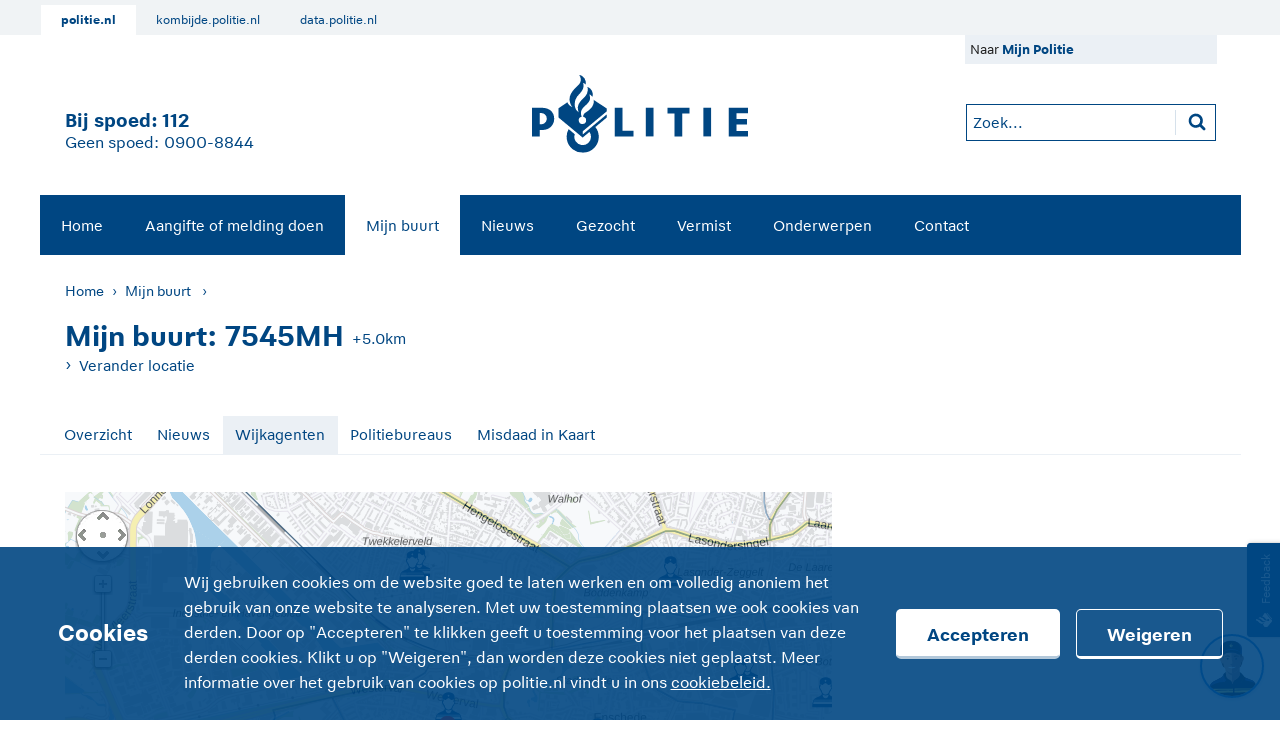

--- FILE ---
content_type: text/html;charset=UTF-8
request_url: https://www.politie.nl/mijn-buurt/wijkagenten?geoquery=7545MH&distance=5.0
body_size: 30604
content:
<!DOCTYPE html>
<html class="no-js" lang="nl" prefix="og: http://ogp.me/ns#">
<head>
  <meta charset="utf-8">
  <meta name="viewport" content="width=device-width, initial-scale=1.0">
  <meta name="cookieName" content="pol_cookies">
  <meta name="cookiebarName" content="pol_cookiebar">

  <meta name="theme-color" content="#004682">
  <meta name="pdok-service-url" content="https://service.pdok.nl/brt/achtergrondkaart/wmts/v2_0?&service=WMTS&request=GetTile&version=1.0.0&layer=standaard&style=default&tilematrixset=EPSG%3A28992&format=image%2Fpng&height=256&width=256&tilematrix={z}&tilecol={x}&tilerow={y}"/>
  <meta name="pdok-location-url" content="https://api.pdok.nl/bzk/locatieserver/search/v3_1/suggest?bq=type:woonplaats&bq=type:weg&bq=type:postcode&q="/>
  <link rel="shortcut icon" type="image/x-icon" href="/politie2014/img/favicon-16.ico">
  <link rel="icon" type="image/x-icon" sizes="16x16" href="/politie2014/img/favicon-16.ico">
  <link rel="icon" type="image/png" sizes="32x32" href="/politie2014/img/favicon-32.png">
  <link rel="icon" type="image/png" sizes="64x64" href="/politie2014/img/favicon-64.png">
  <link rel="apple-touch-icon" sizes="60x60" href="/politie2014/img/touch-icon-60.png">
  <link rel="apple-touch-icon" sizes="76x76" href="/politie2014/img/touch-icon-76.png">
  <link rel="apple-touch-icon" sizes="120x120" href="/politie2014/img/touch-icon-120.png">
  <link rel="apple-touch-icon" sizes="152x152" href="/politie2014/img/touch-icon-152.png">
  <link rel="apple-touch-icon" sizes="180x180" href="/politie2014/img/touch-icon-180.png">

  <link rel="stylesheet" href="/politie2014/css/base.css?-cb17688465489083">
  <link rel="stylesheet" href="/politie2014/css/forms.css?-cb17688465489083"/>

  <link rel="stylesheet" href="/politie2014/css/lib/leaflet.css"/>
<script src="/politie2014/js/lib/modernizr/modernizr.js?-cb17688465489083"></script>

  <meta name="description" property="og:description" content="Informatie over veiligheid en criminaliteit in uw buurt en wat de politie daaraan doet. Overzicht wijkagenten."/>
<title>Wijkagenten | politie.nl</title>


  <!-- Matomo -->
  <script type="text/javascript">
    var _paq = window._paq || [];
    /* tracker methods like "setCustomDimension" should be called before "trackPageView" */
    _paq.push(['trackPageView']);
    _paq.push(['enableLinkTracking']);
    (function () {
      var u = "https://www.politie.nl/analytics/";
      _paq.push(['setTrackerUrl', u + 'matomo.php']);
      _paq.push(['setSiteId', '1']);
      var d = document, g = d.createElement('script'), s = d.getElementsByTagName('script')[0];
      g.type = 'text/javascript';
      g.async = true;
      g.defer = true;
      g.src = u + 'matomo.js';
      s.parentNode.insertBefore(g, s);
    })();
  </script>
  <!-- End Matomo Code -->
</head>
<body>



<div id="skiplinks">
  <span class="visuallyhidden" id="skiplinks-label">Snellinks</span>
  <div aria-labelledby="skiplinks-label">
    <a href="#direct-naar-de-inhoud">Direct naar de inhoud</a>
    <a href="#direct-naar-het-menu">Direct naar het menu</a>
    <a href="#chatui-widget" id="chatui-skip-link">Direct naar de chat</a>
    </div>
</div>

<section class="top-navigation-container">
  <div class="grid-container row">
    <div class="grid-x grid-margin-x">
      <ul class="affiliate-menu">


              <li class="current"><a href="https://www.politie.nl">politie.nl</a></li>

              <li><a href="https://kombijde.politie.nl">kombijde.politie.nl</a></li>

              <li><a href="https://data.politie.nl">data.politie.nl</a></li>
      </ul>
    </div>
  </div>
</section>
















<div class="cookie-bar-container" id="cookie-bar" aria-label="Cookies" aria-describedby="cookie-description" tabindex="0">
  <div class="grid-container">
    <div class="grid-x grid-padding-x">
      <div class="cookie-bar-content row">
        <h2>Cookies</h2>
        <p id="cookie-description">
          Wij gebruiken cookies om de website goed te laten werken en om volledig anoniem het gebruik van onze website te analyseren. Met uw toestemming plaatsen we ook cookies van derden. Door op "Accepteren" te klikken geeft u toestemming voor het plaatsen van deze derden cookies. Klikt u op "Weigeren", dan worden deze cookies niet geplaatst. Meer informatie over het gebruik van cookies op politie.nl vindt u in ons
          <a href="/algemeen/cookies.html">cookiebeleid.</a>
        </p>
        <div class="controls">
          <button type="button" aria-label="Accepteren" class="politie-button politie-button-primary-inverse"
                  data-name="cookiebar.accept">
            Accepteren
          </button>
          <button type="button" aria-label="Weigeren" class="politie-button politie-button-primary-inverse hollow"
                  data-name="cookiebar.decline">
            Weigeren
          </button>
        </div>
      </div>
    </div>
  </div>
</div>
<div id="wrapper">

  <header class="row" id="header" role="banner">
    <!--[if lt IE 9]>
<div id="browser-waarschuwing">Deze site is gebouwd met HTML5. Gebruik een moderne browser om de site te zien zoals deze bedoeld is.</div>
<noscript>Deze site is gebouwd met HTML5. Gebruik een moderne browser of zet Javascript aan om de site te zien zoals deze bedoeld is.<br/> Internet Explorer 8 is van voor de invoering van HTML5. De ontbrekende functionaliteit wordt op deze site ingevuld met JavaScript.</noscript>
<![endif]-->

<div>
  <div class="clearfix">
    <div class="show-for-large-up" id="branding">
      <div class="large-4 columns" id="header-left">
        <div class="slogan-regel title">Bij spoed: <a href="tel:112" aria-label="1 1 2">112</a></div>
        <div class="slogan-regel subtitle">Geen spoed: <a href="tel:0900-8844" aria-label="Bel 0 900 8 8 4 4">0900-8844</a></div>
      </div>

      <div class="large-4 columns text-center" id="header-center">
        <a href="/" rel="home">
          <img class="logo" src="/politie2018/assets/images/logo.svg" alt="Logo Politie">
        </a>
      </div>

      <div class="large-4 columns right clearfix" id="header-right">

        <div class="right content-gutter topmenu-wrapper">
          <ul class="topmenu">
    <li>
          Naar <strong><a href="/mijnpolitie">Mijn Politie</a></strong>
        </li>
      </ul>
<script>
  var timeoutWarning = timeoutWarning || {};
  timeoutWarning.isUserLoggedIn = false;

  </script>

<script type="text/javascript" src="/politie2014/js/lib/accessibility/keep-focus.js?"></script>
<script type="text/javascript" src="/scripts/timer/scriptjs?1&amp;lang=nl"></script>
</div>

        <form class="right content-gutter" id="search-form-global" aria-labelledby="search-form-global-query-label" method="get" role="search"
              action="/zoek">
          <label class="visuallyhidden" id="search-form-global-query-label" for="searchinput">Zoekopdracht</label>
          <input id="search-bar-input" name="query" type="text" title="Zoeken"
                 placeholder="Zoek..." maxlength="200">
          <input class="visuallyhidden" id="search-button" type="submit" value="Zoeken">

          <input name="type" type="hidden" value="gezocht,vermist,onderwerp,blog,overig">

          <button class="button" type="submit"><span class="visuallyhidden">Zoeken</span></button>
        </form>
      </div>
    </div>
  </div>

  <div id="mobile-header">
    <div class="show-for-medium-down slogan-bar content-gutter">
      <span class="title">Bij spoed: <a href="tel:112" aria-label="1 1 2">112</a></span>
      <span class="subtitle">Geen spoed: <a href="tel:0900-8844" aria-label="Bel 0 900 8 8 4 4">0900-8844</a></span>
    </div>

    <div class="shadow-lichtblauw-background">
      <nav id="main-nav" class="top-bar clearfix" role="navigation" aria-labelledby="hoofdnavigatie-label" data-topbar>
        <a id="direct-naar-het-menu" class="visuallyhidden" href="javascript:void(0);">Direct naar het menu</a>
        <span id="hoofdnavigatie-label" class="visuallyhidden">Hoofdnavigatie</span>

        <ul class="title-area content-gutter">
          <li class="mobile-right-header-column small-3 medium-4 columns text-center clearfix">
            <div class="toggle-topbar menu">
              <button class="toggle-topbar-button" data-open="menu"
                      data-close="sluiten"></button>
            </div>
          </li>
          <li class="mobile-center-header-column small-6 medium-4 columns text-center hide-for-large-up">
            <a href="/" rel="home">
              <img class="logo" src="/politie2018/assets/images/logo.svg" alt="Logo Politie">
            </a>
          </li>
          <li class="name small-3 medium-4 columns">
            <div class="show-for-medium-down">
              <div class="mobile-search" id="j--mobile-search"></div>
            </div>
          </li>
        </ul>

        <div class="top-bar-section clearfix">
            <ul class="left" role="menu">
              <li role="menuitem" class="shadow-blauw-background z-index-99"><a
                    href="/">Home</a></li>
              <li role="menuitem" class="shadow-blauw-background z-index-98"><a
                    href="/aangifte-of-melding-doen">Aangifte of melding doen</a></li>
              <li role="menuitem" class="shadow-blauw-background z-index-97 active"><a
                    href="/mijn-buurt">Mijn buurt</a></li>
              <li role="menuitem" class="shadow-blauw-background z-index-96"><a
                    href="/nieuws">Nieuws</a></li>
              <li role="menuitem" class="shadow-blauw-background z-index-95"><a
                    href="/gezocht">Gezocht</a></li>
              <li role="menuitem" class="shadow-blauw-background z-index-94"><a
                    href="/vermist">Vermist</a></li>
              <li role="menuitem" class="shadow-blauw-background z-index-93"><a
                    href="/onderwerpen">Onderwerpen</a></li>
              <li role="menuitem" class="shadow-blauw-background z-index-92"><a
                    href="/contact">Contact</a></li>
              <li role="menuitem" class="mijnpolitie-menu-item hide-for-large-up shadow-blauw-background z-index-85 clearfix">
                  <a href="/mijnpolitie" class="mijnpolitie-menu-item-block">
          Mijn Politie</a>
    </li>
              </ul>
            

<div class="top-navigation-collapse-container">
  <div class="grid-container row">
    <div class="grid-y grid-margin-x">
      <p>Meer politie:</p>
      <ul class="affiliate-menu">

              <li><a href="https://www.politie.nl"><i class="ic-huis icon-com" aria-hidden="true"></i> politie.nl</a></li>

              <li><a href="https://kombijde.politie.nl"><i class="ic-external-link icon-com" aria-hidden="true"></i> kombijde.politie.nl</a></li>

              <li><a href="https://data.politie.nl"><i class="ic-external-link icon-com" aria-hidden="true"></i> data.politie.nl</a></li>
      </ul>
    </div>
  </div>
</div>
</div>
        </nav>
    </div>

    <div class="content-gutter" id="mobile-tablet-search">
      <form method="get" role="search" aria-labelledby="mobile-search-label" action="/zoek">

        <label class="visuallyhidden" for="mobile-searchinput" id="mobile-search-label">Zoekopdracht</label>
        <input id="mobile-searchinput" name="query" type="text" title="Zoeken"
               placeholder="Zoek..." maxlength="200">
        <input class="visuallyhidden" type="submit" value="Zoeken">

        <input name="type" type="hidden" value="gezocht,vermist,onderwerp,blog,overig">

        <button class="button" type="submit"><span class="visuallyhidden">Zoeken</span></button>
      </form>
    </div>
  </div>

</div>
</header>

  <nav class="row" id="breadcrumb-nav" role="navigation" aria-labelledby="breadcrumb-label">
  <span class="visuallyhidden" id="breadcrumb-label">Kruimelmenu</span>
  <ul class="shadow-lichtblauw-background breadcrumbs content-gutter blok-onderkant-2">

    <li class="show-for-medium-up"><a href="/">Home</a></li>

    <li>
            <a href="/mijn-buurt?geoquery=7545MH&amp;distance=5.0">Mijn buurt</a>
              </li>
        </ul>
</nav><main class="row" id="main-content" aria-labelledby="page-content-title" role="main">
    <a id="direct-naar-de-inhoud" class="visuallyhidden" href="javascript:void(0);">Direct naar de inhoud</a>

    <div class="columns" id="mijn-buurt">
  <div class="clearfix content-gutter" id="mijn-buurt-header">
    <div class="clearfix">
  <span class="h1 left blok-onderkant-0">Mijn buurt:&nbsp;</span>
      <div class="left" id="geoquery-distance"><span class="h1 left blok-onderkant-0">7545MH</span> <span class="left" id="distance-text">+5.0km</span></div>
    <div class="left" id="zoeken">
    <form action="/mijn-buurt/wijkagenten" method="get" id="mijn-buurt-form">
      <div class="row clearfix">
        <div class="medium-6 columns blok-onderkant-1 gutter-right geolocation-wrapper">
          <label id="geoquery-label" for="geoquery" class="visuallyhidden">Locatie</label>
          <input class="geolocation-field" type="text" autocomplete="off" name="geoquery" id="geoquery" aria-autocomplete="list"
                 aria-controls="geolocation-suggestion-list" value="7545MH"
                 placeholder="Postcode of plaatsnaam">
          <button type="button" data-resultfield-id="geoquery" data-submit-on-success="true"
                  class="j--get-geolocation postfix-geolocation hide-for-large-up"><span class="visuallyhidden">Zoek vanaf uw huidige locatie</span></button>
        </div>
        <div class="geolocation-suggestions">
          <ul id="geolocation-suggestion-list" role="listbox" aria-labelledby="geoquery-label"></ul>
        </div>
        <div class="small-8 medium-3 large-2 columns">
          <label for="distance" class="visuallyhidden">Zoekstraal</label>
          <select name="distance" id="distance" >
            <option value="0.5">+500m</option>
            <option value="2.0">+2km</option>
            <option selected="selected" value="5.0">+5km</option>
            <option value="10.0">+10km</option>
            <option value="25.0">+25km</option>
          </select>
        </div>
        <div class="small-4 medium-3 large-3 left columns gutter-left">
          <button type="submit">Zoeken</button>
        </div>
      </div>
    </form>
  </div>
</div>

<a id="locatie" class="more blok-onderkant-1" href="javascript:void(0);">Verander locatie</a>
</div>
  <nav class="blok-onderkant-2 tabs gutter">
    <ul class="tablist small-block-grid-1 medium-block-grid-2 large-block-grid-12">
  <li>
      <a href="/mijn-buurt?geoquery=7545MH&amp;distance=5.0">Overzicht</a>
    </li>
  <li>
      <a href="/mijn-buurt/nieuws?geoquery=7545MH&amp;distance=5.0">Nieuws</a>
    </li>
  <li class="active">
        <span>Wijkagenten</span>
      </li>
    <li>
      <a href="/mijn-buurt/politiebureaus?geoquery=7545MH&amp;distance=5.0">Politiebureaus</a>
    </li>
  <li>
      <a href="/mijn-buurt/misdaad-in-kaart?geoquery=7545MH&amp;distance=5.0">Misdaad in Kaart</a>
    </li>
  </ul></nav>

  <div class="content-gutter">

  <h1 class="visuallyhidden" id="page-content-title">Wijkagenten</h1>

  <div class="row">
            <div class="large-8 columns map-wrapper">
              <h2 class="visuallyhidden">Kaart met wijkagenten</h2>
              <div class="blok-onderkant-1" id="wijkagent-map"
                   data-onload="WijkagentMap"
                   data-mapId="wijkagent-map"
                   data-zoom="9"
                   data-latitude="52.215968"
                   data-longitude="6.868141"
                   data-datakey="wijkagenten"
              >
                <div id="geen-javascript">Let op: de kaart werkt alleen met javascript. U kunt javascript aanzetten/activeren via de instellingen van uw browser.</div>
              </div>

              <form id="mapcontrols" name="mapcontrols" method="get">
  <fieldset id="panControls">
    <legend>Kaartbediening</legend>
    <div class="filter">
      <button name="upButton" id="upButton" class="map-icon-button">Omhoog</button>
      <div id="centerRow">
        <button name="leftButton" id="leftButton" class="map-icon-button">Links</button>
        <button name="centerButton" id="centerButton" class="map-icon-button">Centreer</button>
        <button name="rightButton" id="rightButton" class="map-icon-button">Rechts</button>
      </div>
      <button name="downButton" id="downButton" class="map-icon-button">Omlaag</button>
    </div>
  </fieldset>
  <fieldset id="zoomControls">
    <legend>Zoombediening</legend>
    <div class="filter">
      <button name="zoomInButton" id="zoomInButton" class="map-icon-button">Zoom in</button>
      <button name="zoomOutButton" id="zoomOutButton" class="map-icon-button">Zoom uit</button>
    </div>
  </fieldset>
</form>
<h2 class="visuallyhidden">Lijst met wijkagenten</h2>
              <p><a class="more" id="wijkagenten-lijst" href="/mijn-buurt/wijkagenten/lijst?geoquery=7545MH&amp;distance=5.0">Toon als lijst</a>
              </p>

              </div>
          </div>
        </div>
</div>
</main>

  
  <chatui-chat-wrapper v-pre id="chatui-widget" language="nl" server-url="https://www.politie.nl"></chatui-chat-wrapper>
  <script async type="module" src="https://www.politie.nl/chatui/chatui/chatui.esm.js"></script>
  <link rel="stylesheet" href="https://www.politie.nl/chatui/chatui/chatui.css">
<footer class="row shadow-white-background" id="footer" role="contentinfo">
    <div class="clearfix columns">
  <div class="row gutter">

    <div class="small-6 medium-3 large-4 columns blok-onderkant-1" id="footer-left">
      <ul class="footer small-block-grid-1">
          <li><a href="">Vacatures</a></li>
          <li><a href="/algemeen/disclaimer.html">Disclaimer</a></li>
          <li><a href="/algemeen/privacyverklaring.html">Privacyverklaring</a></li>
          <li><a href="/algemeen/cookies.html">Cookies</a></li>
          <li><a href="/contact/woordvoering">Woordvoering</a></li>
          <li><a href="/algemeen/transparantie.html">Transparantie</a></li>
          <li><a href="/algemeen/toegankelijkheid.html">Toegankelijkheid</a></li>
          <li><a href="/en">English</a></li>
          </ul>
      </div>

    <div class="small-6 medium-3 medium-push-6 large-4 large-push-4 columns" id="footer-right">
      <div class="right">
        <span>Volg ons via:</span>

        <ul class="social-media-links small-block-grid-2 large-block-grid-4">
            <li><a href="https://www.facebook.com/politie/" title="Facebook"><span class="icon-facebook"><span class="visuallyhidden">https://www.facebook.com/politie/</span></span></a></li>
                <li>
                    <a href="https://x.com/Politie" title="X">
                      <img src="/politie2018/assets/images/social-icons/x.svg" aria-hidden="true" class="icon-x small">
                      <span class="visuallyhidden">https://x.com/Politie</span>
                    </a>
                  </li>
                <li><a href="https://www.linkedin.com/company/2857644/" title="LinkedIn"><span class="icon-linkedin"><span class="visuallyhidden">https://www.linkedin.com/company/2857644/</span></span></a></li>
                <li><a href="https://www.youtube.com/user/politie" title="YouTube"><span class="icon-youtube"><span class="visuallyhidden">https://www.youtube.com/user/politie</span></span></a></li>
                <li><a href="https://www.instagram.com/politie" title="Instagram"><span class="icon-instagram"><span class="visuallyhidden">https://www.instagram.com/politie</span></span></a></li>
                </ul>
        </div>
    </div>
    <div class="medium-6 medium-pull-3 large-4 large-pull-4 text-center clearfix columns shadow-white-background shadow-white-background-small-only"
         id="footer-center">
      <div class="row gutter">
        <div class="columns text-center blok-bovenkant-1">
        </div>
      </div>
    </div>
  </div>
</div>
</footer>
</div>

<script src="/politie2014/js/lib/jquery/jquery.js?-cb1768846548908"></script>
<script src="/politie2014/js/lib/jquery-migrate/jquery-migrate.js?-cb1768846548908"></script>
<script src="/politie2014/js/base.js?-cb1768846548908"></script>

<script>
  // <![CDATA[
  var cookieMessages = {
    'bannerMelding': 'Politie.nl vraagt uw toestemming om cookies te plaatsen ter verbetering van de website.',
    'meerInformatie': 'Lees voor meer informatie ons cookiebeleid.',
    'knop1': 'Ik ga akkoord',
    'knop2': 'Ik ga niet akkoord',
    'linkUrl': '/algemeen/cookies.html'
  };
  // ]]>
</script>
<script src="/politie2014/js/main.js?-cb17688465489083"></script>



  <script type="text/javascript">
    (function () {
      var id = "7ZqDwkGFy0S2nd1TXpNNaIOKXugMV6Qhp3lv1jsh";
      var js = document.createElement("script");
      js.setAttribute("type", "text/javascript");
      js.setAttribute("src", "//deploy.mopinion.com/js/pastease.js");
      js.async = true;
      document.getElementsByTagName("head")[0].appendChild(js);
      var t = setInterval(function () {
        try {
          Pastease.load(id);
          clearInterval(t);
        } catch (e) {
        }
      }, 50)
    })();
  </script>
  <style>
    /* selecting the 'tab' class twice in order to get higher specificity to be able
    to change Mopinion's !important on the z-index */
    .mopinion-survey-content .btn-open-survey.tab.tab {
      z-index: 999 !important;
    }
  </style>

<script>
        $(function () {
          $.cookie("geoquery", "7545MH", {expires: 14, path: '/', secure: true, samesite: 'lax'});
          $.cookie("distance", "5.0", {expires: 14, path: '/', secure: true, samesite: 'lax'});
        });
      </script>
<script>var geoError = "Er ging iets mis tijdens het opvragen van uw locatie. Voer uw locatie handmatig in.";</script>
<script>
              NS.data.wijkagenten = [];

              
              var werkgebiedPolygonen = new Array();
              
              werkgebiedPolygonen.push("{\"type\":\"FeatureCollection\",\"features\":[{\"type\":\"Feature\",\"properties\":{},\"geometry\":{\"type\":\"Polygon\",\"coordinates\":[[[6.872077,52.215935],[6.872583,52.214598],[6.87296,52.213236],[6.873905,52.209787],[6.875399,52.20939],[6.879296,52.211118],[6.877546,52.2121],[6.876812,52.212929],[6.876904,52.214019],[6.876723,52.214032],[6.876748,52.214135],[6.876923,52.21412],[6.877059,52.214625],[6.877487,52.216014],[6.877076,52.216168],[6.876347,52.216463],[6.875582,52.216559],[6.874231,52.217247],[6.874101,52.217302],[6.873375,52.217035],[6.871983,52.216153],[6.872077,52.215935]]]}}]}");
              
              werkgebiedPolygonen.push("{\"type\":\"FeatureCollection\",\"features\":[{\"type\":\"Feature\",\"properties\":{},\"geometry\":{\"type\":\"Polygon\",\"coordinates\":[[[6.866057,52.220119],[6.864872,52.219791],[6.863827,52.219245],[6.860537,52.219214],[6.856859,52.218834],[6.859756,52.215081],[6.859965,52.21481],[6.861107,52.214483],[6.861583,52.213996],[6.862043,52.21348],[6.865762,52.214162],[6.86727,52.214444],[6.867948,52.2146],[6.871983,52.216153],[6.873375,52.217035],[6.874101,52.217302],[6.873696,52.217976],[6.873711,52.219443],[6.874346,52.220349],[6.874739,52.221038],[6.871621,52.220933],[6.868176,52.221216],[6.867097,52.221458],[6.866057,52.220119]]]}}]}");
              
              NS.data.wijkagenten.push(
                  
                  {
                    titel: "Nihat Kosk",
                    latitude: "52.215069",
                    longitude: "6.869498999999999",
                    URL: "/mijn-buurt/wijkagenten/02/b5-enschede/wijkagent-enschede-pathmoseh.html?geoquery=7545MH&distance=5.0",
                    werkgebied: "Enschede: Pathmos en Elferink-Heuwkamp",
                    werkgebiedPolygonen: werkgebiedPolygonen,
                    meerInformatie: "Meer informatie",
                    werkgebiedText: "Werkgebied"
                  }
              );
              
              var werkgebiedPolygonen = new Array();
              
              werkgebiedPolygonen.push("{\"type\":\"FeatureCollection\",\"features\":[{\"type\":\"Feature\",\"properties\":{},\"geometry\":{\"type\":\"Polygon\",\"coordinates\":[[[6.863984,52.206113],[6.863804,52.210325],[6.863898,52.210534],[6.863739,52.211131],[6.863309,52.211821],[6.862919,52.212504],[6.862043,52.21348],[6.861583,52.213996],[6.861107,52.214483],[6.859965,52.21481],[6.859756,52.215081],[6.856859,52.218834],[6.851036,52.218095],[6.851177,52.217716],[6.850714,52.216618],[6.849541,52.21517],[6.848232,52.214209],[6.845443,52.213271],[6.844186,52.212836],[6.848843,52.209002],[6.852353,52.206718],[6.854278,52.205311],[6.859739,52.205527],[6.860998,52.205549],[6.863984,52.206113]]]}}]}");
              
              werkgebiedPolygonen.push("{\"type\":\"FeatureCollection\",\"features\":[{\"type\":\"Feature\",\"properties\":{},\"geometry\":{\"type\":\"Polygon\",\"coordinates\":[[[6.862919,52.212504],[6.863309,52.211821],[6.863739,52.211131],[6.863898,52.210534],[6.863804,52.210325],[6.863984,52.206113],[6.866855,52.206683],[6.869856,52.207223],[6.872201,52.208268],[6.874159,52.208794],[6.875399,52.20939],[6.873905,52.209787],[6.87296,52.213236],[6.872583,52.214598],[6.872077,52.215935],[6.871983,52.216153],[6.867948,52.2146],[6.86727,52.214444],[6.865762,52.214162],[6.862043,52.21348],[6.862919,52.212504]]]}}]}");
              
              NS.data.wijkagenten.push(
                  
                  {
                    titel: "Michel Peterinck",
                    latitude: "52.212581",
                    longitude: "6.8605529999999995",
                    URL: "/mijn-buurt/wijkagenten/02/b5-enschede/wijkagent-enschede-ses.html?geoquery=7545MH&distance=5.0",
                    werkgebied: "Enschede: Stadsveld en Stevenfenne",
                    werkgebiedPolygonen: werkgebiedPolygonen,
                    meerInformatie: "Meer informatie",
                    werkgebiedText: "Werkgebied"
                  }
              );
              
              var werkgebiedPolygonen = new Array();
              
              werkgebiedPolygonen.push("{\"type\":\"FeatureCollection\",\"features\":[{\"type\":\"Feature\",\"properties\":{},\"geometry\":{\"type\":\"Polygon\",\"coordinates\":[[[6.890674,52.200136],[6.889344,52.210056],[6.881826,52.210856],[6.879296,52.211118],[6.875399,52.20939],[6.874159,52.208794],[6.872201,52.208268],[6.869856,52.207223],[6.866855,52.206683],[6.863984,52.206113],[6.860998,52.205549],[6.859739,52.205527],[6.854278,52.205311],[6.858677,52.202141],[6.861241,52.20194],[6.8642,52.201803],[6.868753,52.201672],[6.873878,52.201448],[6.879668,52.201086],[6.882561,52.200897],[6.890674,52.200136]]]}}]}");
              
              NS.data.wijkagenten.push(
                  
                  {
                    titel: "Pieter van Bart",
                    latitude: "52.206357",
                    longitude: "6.871989999999999",
                    URL: "/mijn-buurt/wijkagenten/02/b5-enschede/wijkagent-bdbckr.html?geoquery=7545MH&distance=5.0",
                    werkgebied: "Boswinkel-De Braker, Cromhoffsbleek-Kotman, Ruwenbos",
                    werkgebiedPolygonen: werkgebiedPolygonen,
                    meerInformatie: "Meer informatie",
                    werkgebiedText: "Werkgebied"
                  }
              );
              
              var werkgebiedPolygonen = new Array();
              
              werkgebiedPolygonen.push("{\"type\":\"FeatureCollection\",\"features\":[{\"type\":\"Feature\",\"properties\":{},\"geometry\":{\"type\":\"Polygon\",\"coordinates\":[[[6.896401,52.217534],[6.893219,52.218004],[6.89085,52.218111],[6.888922,52.218827],[6.888012,52.219598],[6.887386,52.220764],[6.887283,52.222272],[6.878499,52.221402],[6.874739,52.221038],[6.874346,52.220349],[6.873711,52.219443],[6.873696,52.217976],[6.874101,52.217302],[6.874231,52.217247],[6.875582,52.216559],[6.876347,52.216463],[6.877076,52.216168],[6.877487,52.216014],[6.877059,52.214625],[6.876923,52.21412],[6.876748,52.214135],[6.876723,52.214032],[6.876904,52.214019],[6.876812,52.212929],[6.877546,52.2121],[6.879296,52.211118],[6.881826,52.210856],[6.889344,52.210056],[6.893434,52.209418],[6.894754,52.209517],[6.894643,52.210123],[6.894805,52.210486],[6.895009,52.210901],[6.895551,52.211833],[6.895751,52.212131],[6.89596,52.212623],[6.896058,52.213027],[6.896167,52.213436],[6.896241,52.214048],[6.896249,52.214309],[6.896284,52.214739],[6.896207,52.215261],[6.896018,52.215942],[6.895955,52.216302],[6.895953,52.216543],[6.896048,52.216577],[6.896401,52.217534]]]}}]}");
              
              NS.data.wijkagenten.push(
                  
                  {
                    titel: "Ronnie Wilmink",
                    latitude: "52.215213",
                    longitude: "6.8865039999999995",
                    URL: "/mijn-buurt/wijkagenten/02/b5-enschede/enschede-tgvgwhes.html?geoquery=7545MH&distance=5.0",
                    werkgebied: "Enschede: ’t Getfert, Veldkamp, Getfert-West, Horstlanden en Stadsweide",
                    werkgebiedPolygonen: werkgebiedPolygonen,
                    meerInformatie: "Meer informatie",
                    werkgebiedText: "Werkgebied"
                  }
              );
              
              var werkgebiedPolygonen = new Array();
              
              werkgebiedPolygonen.push("{\"type\":\"FeatureCollection\",\"features\":[{\"type\":\"Feature\",\"properties\":{},\"geometry\":{\"type\":\"Polygon\",\"coordinates\":[[[6.970877,52.258523],[6.970866,52.258579],[6.970878,52.258586],[6.970744,52.25918],[6.970731,52.259236],[6.970573,52.259933],[6.970372,52.260875],[6.970232,52.261524],[6.970097,52.262161],[6.970014,52.262548],[6.96978,52.263641],[6.969673,52.264169],[6.969548,52.26478],[6.969529,52.264869],[6.969313,52.265924],[6.969223,52.266362],[6.969153,52.266707],[6.969137,52.266786],[6.969117,52.266885],[6.969116,52.266886],[6.969095,52.266994],[6.969085,52.267044],[6.969034,52.267295],[6.969006,52.267425],[6.968444,52.267782],[6.96781,52.268186],[6.967807,52.268188],[6.967102,52.268638],[6.9671,52.268639],[6.966639,52.268934],[6.966531,52.269002],[6.965774,52.269504],[6.965457,52.269701],[6.96545,52.269706],[6.965308,52.269795],[6.964226,52.270478],[6.964219,52.270482],[6.964179,52.270508],[6.964177,52.270509],[6.962611,52.271513],[6.962067,52.271864],[6.961233,52.27241],[6.960374,52.272957],[6.960066,52.273137],[6.960055,52.273145],[6.959535,52.27345],[6.959004,52.273761],[6.958948,52.273795],[6.958929,52.273805],[6.9585,52.274059],[6.958479,52.274072],[6.958463,52.274081],[6.957838,52.274451],[6.956642,52.27513],[6.956594,52.275157],[6.955703,52.275681],[6.95525,52.275946],[6.954957,52.276118],[6.954949,52.276122],[6.954416,52.276435],[6.954354,52.276472],[6.954297,52.276505],[6.953885,52.276748],[6.953174,52.27717],[6.95208,52.277816],[6.95153,52.278144],[6.951295,52.278281],[6.950962,52.278479],[6.950874,52.278533],[6.950415,52.278813],[6.950313,52.278877],[6.950081,52.279019],[6.949827,52.279174],[6.949696,52.279254],[6.949273,52.279514],[6.948755,52.279832],[6.948513,52.279981],[6.948467,52.280008],[6.948454,52.280017],[6.948067,52.280257],[6.947839,52.280399],[6.947555,52.280575],[6.946954,52.280947],[6.946789,52.28105],[6.946284,52.281363],[6.944884,52.28203],[6.944708,52.282115],[6.944675,52.282131],[6.943696,52.282607],[6.943503,52.282701],[6.940977,52.283929],[6.940626,52.283922],[6.94028,52.283916],[6.939261,52.283897],[6.939236,52.283896],[6.939202,52.283896],[6.939178,52.283895],[6.939161,52.283894],[6.939134,52.283894],[6.939102,52.283893],[6.939079,52.283893],[6.939048,52.283892],[6.939008,52.283891],[6.93884,52.283887],[6.937781,52.283863],[6.937695,52.283861],[6.936741,52.283839],[6.936449,52.283832],[6.936422,52.283832],[6.935891,52.283821],[6.934554,52.283793],[6.934529,52.283793],[6.933449,52.28377],[6.933404,52.283771],[6.933102,52.283769],[6.931873,52.283762],[6.931636,52.283762],[6.930683,52.283757],[6.929931,52.283752],[6.929893,52.283752],[6.929862,52.283752],[6.929592,52.283751],[6.929468,52.28375],[6.929382,52.28375],[6.929129,52.283748],[6.924898,52.283713],[6.923317,52.283705],[6.923097,52.283704],[6.920951,52.283696],[6.919966,52.283693],[6.919499,52.283687],[6.919012,52.283681],[6.918953,52.283682],[6.918867,52.283663],[6.918801,52.283647],[6.918736,52.283631],[6.918517,52.283571],[6.918296,52.283511],[6.918221,52.28349],[6.916852,52.283098],[6.916693,52.283054],[6.916119,52.282897],[6.915322,52.282677],[6.914958,52.282576],[6.913996,52.282308],[6.913709,52.282229],[6.913577,52.282192],[6.91318,52.283134],[6.912925,52.283747],[6.91292,52.28376],[6.912915,52.283771],[6.912808,52.284031],[6.912495,52.284785],[6.912275,52.285308],[6.912224,52.28543],[6.912213,52.285459],[6.912176,52.285486],[6.912117,52.28553],[6.912111,52.285518],[6.91208,52.285505],[6.912025,52.285495],[6.910988,52.28529],[6.910761,52.285245],[6.910349,52.285167],[6.907007,52.285459],[6.906975,52.285461],[6.90679,52.285424],[6.904275,52.284909],[6.90282,52.284611],[6.898549,52.283736],[6.898077,52.283639],[6.898076,52.283639],[6.897259,52.283503],[6.895819,52.283263],[6.895446,52.283751],[6.895364,52.28385],[6.895354,52.283864],[6.893782,52.283366],[6.89337,52.283236],[6.892521,52.282967],[6.892012,52.28281],[6.891965,52.282795],[6.890659,52.282374],[6.890206,52.282228],[6.890272,52.281772],[6.889558,52.281001],[6.887802,52.283475],[6.887775,52.283473],[6.886032,52.283238],[6.885764,52.283201],[6.885213,52.283127],[6.885198,52.283125],[6.884844,52.2831],[6.884764,52.283099],[6.884686,52.2831],[6.884587,52.283104],[6.884361,52.28312],[6.883548,52.283172],[6.883197,52.283194],[6.883233,52.282564],[6.883234,52.282545],[6.883236,52.282522],[6.883251,52.282236],[6.882744,52.282109],[6.88162,52.281828],[6.88001,52.281427],[6.880692,52.280399],[6.880963,52.279986],[6.88127,52.279523],[6.881349,52.279402],[6.881233,52.279379],[6.880506,52.27925],[6.880433,52.279167],[6.880251,52.278961],[6.879697,52.278344],[6.878829,52.277372],[6.878395,52.276883],[6.87784,52.276257],[6.877356,52.275724],[6.877344,52.275712],[6.877085,52.275789],[6.876808,52.275468],[6.876761,52.275409],[6.876634,52.275269],[6.876867,52.27518],[6.876828,52.275133],[6.876486,52.274748],[6.874163,52.274234],[6.874101,52.274221],[6.873369,52.274059],[6.872222,52.273807],[6.872011,52.273762],[6.871559,52.273667],[6.871405,52.273635],[6.871003,52.273549],[6.870826,52.273512],[6.869695,52.273274],[6.868318,52.272984],[6.867689,52.273051],[6.86729,52.273096],[6.867104,52.273117],[6.866679,52.273166],[6.866028,52.273239],[6.865893,52.273254],[6.865763,52.273269],[6.86476,52.273381],[6.864715,52.273386],[6.8646,52.273399],[6.864301,52.273433],[6.864268,52.273437],[6.863996,52.27347],[6.862667,52.273633],[6.862538,52.273649],[6.861952,52.273721],[6.861682,52.273754],[6.861478,52.273779],[6.860106,52.273948],[6.860062,52.273953],[6.860046,52.273955],[6.858191,52.274183],[6.856182,52.27443],[6.856139,52.274435],[6.856082,52.274442],[6.856002,52.274452],[6.851482,52.274999],[6.851464,52.275001],[6.851298,52.275022],[6.851289,52.275023],[6.848704,52.275337],[6.848671,52.275341],[6.848061,52.275415],[6.848053,52.275416],[6.848052,52.275416],[6.847459,52.275488],[6.844432,52.275855],[6.843769,52.275935],[6.843695,52.275944],[6.841748,52.27618],[6.841736,52.276181],[6.841594,52.276199],[6.841422,52.276219],[6.840945,52.276277],[6.840482,52.276333],[6.840405,52.276343],[6.840348,52.27635],[6.83983,52.276412],[6.838332,52.276594],[6.837837,52.276654],[6.837812,52.276641],[6.834888,52.275146],[6.834083,52.274734],[6.83408,52.274732],[6.833145,52.274254],[6.833133,52.274248],[6.833118,52.27424],[6.833106,52.274234],[6.83276,52.274057],[6.832035,52.273686],[6.83202,52.273678],[6.832015,52.273676],[6.831984,52.273659],[6.831903,52.273618],[6.831737,52.273533],[6.831839,52.273473],[6.831971,52.273395],[6.832093,52.273317],[6.832169,52.273271],[6.832738,52.272929],[6.833361,52.272556],[6.833527,52.272456],[6.833578,52.272426],[6.834049,52.272141],[6.834932,52.271613],[6.835517,52.271262],[6.835632,52.271193],[6.836149,52.270882],[6.836304,52.270792],[6.836346,52.270768],[6.836437,52.27073],[6.83659,52.270663],[6.837999,52.27006],[6.838469,52.269862],[6.838495,52.269851],[6.838601,52.269807],[6.840268,52.269099],[6.840371,52.269021],[6.840523,52.268906],[6.840654,52.268805],[6.840832,52.268669],[6.841554,52.268117],[6.841984,52.267788],[6.842202,52.26762],[6.842658,52.267265],[6.843263,52.266803],[6.843506,52.266615],[6.843539,52.266503],[6.843564,52.266414],[6.843643,52.266139],[6.843772,52.265693],[6.843796,52.265576],[6.843545,52.264524],[6.843517,52.26441],[6.843478,52.26425],[6.843411,52.263965],[6.843344,52.263719],[6.843241,52.263655],[6.842104,52.262954],[6.841995,52.26289],[6.84168,52.262702],[6.841568,52.262636],[6.841265,52.262448],[6.840694,52.262098],[6.840622,52.261934],[6.840576,52.261829],[6.840453,52.261546],[6.84028,52.261107],[6.840464,52.260571],[6.840736,52.259775],[6.840808,52.259449],[6.840828,52.25935],[6.840836,52.25932],[6.840867,52.257947],[6.840878,52.257686],[6.840945,52.257491],[6.841092,52.257069],[6.841207,52.256852],[6.841263,52.256746],[6.841297,52.256668],[6.841501,52.256183],[6.84159,52.255951],[6.84167,52.255745],[6.841828,52.255345],[6.842192,52.254424],[6.842218,52.254361],[6.842236,52.254316],[6.842244,52.254297],[6.842495,52.254002],[6.842556,52.253931],[6.842056,52.253747],[6.842043,52.253743],[6.842041,52.253742],[6.841934,52.253702],[6.841908,52.253693],[6.841719,52.253623],[6.841675,52.253608],[6.839892,52.252958],[6.838005,52.252271],[6.837877,52.252224],[6.837873,52.252222],[6.837452,52.252067],[6.837359,52.252032],[6.836982,52.251893],[6.836976,52.25189],[6.836233,52.251615],[6.836219,52.25161],[6.836156,52.251587],[6.836124,52.251575],[6.835477,52.251337],[6.834512,52.250978],[6.83406,52.25081],[6.833601,52.25064],[6.832984,52.250416],[6.832302,52.250167],[6.832295,52.250165],[6.832277,52.250159],[6.83216,52.250116],[6.832153,52.250114],[6.831075,52.249724],[6.830447,52.249493],[6.830072,52.249354],[6.82982,52.249261],[6.829654,52.249201],[6.827883,52.248551],[6.827232,52.248319],[6.827051,52.248203],[6.826885,52.248097],[6.825298,52.247144],[6.824777,52.246832],[6.82448,52.246653],[6.824448,52.246633],[6.82442,52.246617],[6.824291,52.24654],[6.824158,52.246459],[6.824108,52.246429],[6.824032,52.246383],[6.823437,52.246026],[6.823212,52.245891],[6.822689,52.245576],[6.821888,52.24509],[6.821836,52.245058],[6.821797,52.245034],[6.820319,52.244148],[6.820085,52.244008],[6.819794,52.243834],[6.819683,52.243769],[6.819532,52.243678],[6.823808,52.243215],[6.84105,52.231788],[6.844623,52.233861],[6.844627,52.233858],[6.845452,52.234361],[6.846438,52.235064],[6.846897,52.235447],[6.847923,52.23645],[6.849795,52.238273],[6.852933,52.237034],[6.857038,52.23541],[6.859301,52.234523],[6.859233,52.234461],[6.860453,52.233991],[6.860561,52.234117],[6.860779,52.234627],[6.861622,52.236171],[6.861697,52.236268],[6.8618,52.236363],[6.861846,52.236433],[6.861905,52.236485],[6.861964,52.23652],[6.86208,52.236572],[6.862212,52.236605],[6.862327,52.236639],[6.862415,52.236673],[6.862603,52.236716],[6.862763,52.236749],[6.862936,52.236765],[6.863095,52.236798],[6.863197,52.236813],[6.863412,52.236811],[6.865135,52.23671],[6.865221,52.236718],[6.865584,52.236793],[6.866034,52.236928],[6.865965,52.237459],[6.865899,52.237628],[6.865641,52.239848],[6.865527,52.241166],[6.86553,52.241254],[6.865351,52.241521],[6.865338,52.241565],[6.865315,52.241699],[6.865303,52.241778],[6.866509,52.241737],[6.868047,52.241691],[6.868177,52.241689],[6.868363,52.241643],[6.869057,52.241334],[6.869157,52.241314],[6.869243,52.241304],[6.869344,52.241295],[6.870838,52.241656],[6.873398,52.241623],[6.873225,52.242067],[6.872875,52.243211],[6.872833,52.243274],[6.872738,52.243407],[6.872711,52.243478],[6.872675,52.243699],[6.872825,52.243856],[6.873018,52.244013],[6.873252,52.244142],[6.873676,52.244358],[6.874526,52.244807],[6.876133,52.244689],[6.876534,52.244648],[6.876664,52.244621],[6.876992,52.244546],[6.877676,52.244317],[6.877929,52.244181],[6.878195,52.243957],[6.87854,52.243917],[6.878796,52.243825],[6.881902,52.243786],[6.883116,52.241395],[6.885901,52.241616],[6.887041,52.241708],[6.887921,52.241794],[6.888398,52.241823],[6.889986,52.24198],[6.890187,52.241986],[6.890326,52.242257],[6.891658,52.242488],[6.892913,52.242631],[6.894242,52.242782],[6.895656,52.242896],[6.896623,52.242946],[6.89737,52.242971],[6.897688,52.242959],[6.898031,52.242946],[6.900254,52.242723],[6.900575,52.241553],[6.900653,52.241322],[6.900899,52.240551],[6.901046,52.240213],[6.901286,52.239645],[6.901231,52.239275],[6.901197,52.239152],[6.900992,52.238615],[6.90092,52.238192],[6.900574,52.237304],[6.900338,52.236318],[6.899977,52.234989],[6.899897,52.234311],[6.899699,52.230585],[6.899713,52.230179],[6.899708,52.23002],[6.899779,52.229586],[6.899873,52.229364],[6.900023,52.229115],[6.900165,52.229033],[6.900497,52.228958],[6.900922,52.229525],[6.903683,52.231712],[6.906435,52.233591],[6.915931,52.239794],[6.916936,52.240881],[6.917412,52.240754],[6.919022,52.241504],[6.921619,52.243784],[6.92307,52.245022],[6.926887,52.247288],[6.933755,52.248958],[6.940623,52.250628],[6.953656,52.255236],[6.955878,52.255468],[6.96361,52.25609],[6.966158,52.256507],[6.968838,52.257403],[6.970915,52.258345],[6.970877,52.258523]]]}}]}");
              
              NS.data.wijkagenten.push(
                  
                  {
                    titel: "Erik Dunnewind",
                    latitude: "52.231479",
                    longitude: "6.866731",
                    URL: "/mijn-buurt/wijkagenten/02/b5-enschede/wijkagent-enschede-vmadutkdllw.html?geoquery=7545MH&distance=5.0",
                    werkgebied: "Enschede: Voortman/Amelink, Drienerveld UT, Kennispark, Dorp Lonneker, buurtschap Lonneker West",
                    werkgebiedPolygonen: werkgebiedPolygonen,
                    meerInformatie: "Meer informatie",
                    werkgebiedText: "Werkgebied"
                  }
              );
              
              var werkgebiedPolygonen = new Array();
              
              werkgebiedPolygonen.push("{\"type\":\"FeatureCollection\",\"features\":[{\"type\":\"Feature\",\"properties\":{},\"geometry\":{\"type\":\"Polygon\",\"coordinates\":[[[6.880479,52.226336],[6.87976,52.226695],[6.869159,52.230682],[6.866072,52.231822],[6.859233,52.234461],[6.859301,52.234523],[6.857038,52.23541],[6.852933,52.237034],[6.849795,52.238273],[6.847923,52.23645],[6.846897,52.235447],[6.846438,52.235064],[6.845452,52.234361],[6.844627,52.233858],[6.858572,52.225063],[6.861211,52.223476],[6.862968,52.222645],[6.864604,52.222095],[6.867105,52.221454],[6.868184,52.221213],[6.871629,52.220929],[6.874747,52.221034],[6.878507,52.221399],[6.87869,52.223533],[6.879114,52.225529],[6.880479,52.226336]]]}}]}");
              
              NS.data.wijkagenten.push(
                  
                  {
                    titel: "Randy Oude Engberink",
                    latitude: "52.231541",
                    longitude: "6.866746",
                    URL: "/mijn-buurt/wijkagenten/02/b5-enschede/wijkagent-enschede-tvttt1.html?geoquery=7545MH&distance=5.0",
                    werkgebied: "Enschede: Twekkelerveld, Toekomst-Tubantia",
                    werkgebiedPolygonen: werkgebiedPolygonen,
                    meerInformatie: "Meer informatie",
                    werkgebiedText: "Werkgebied"
                  }
              );
              
              var werkgebiedPolygonen = new Array();
              
              werkgebiedPolygonen.push("{\"type\":\"FeatureCollection\",\"features\":[{\"type\":\"Feature\",\"properties\":{},\"geometry\":{\"type\":\"Polygon\",\"coordinates\":[[[6.880479,52.226336],[6.87976,52.226695],[6.869159,52.230682],[6.866072,52.231822],[6.859233,52.234461],[6.859301,52.234523],[6.857038,52.23541],[6.852933,52.237034],[6.849795,52.238273],[6.847923,52.23645],[6.846897,52.235447],[6.846438,52.235064],[6.845452,52.234361],[6.844627,52.233858],[6.858572,52.225063],[6.861211,52.223476],[6.862968,52.222645],[6.864604,52.222095],[6.867105,52.221454],[6.868184,52.221213],[6.871629,52.220929],[6.874747,52.221034],[6.878507,52.221399],[6.87869,52.223533],[6.879114,52.225529],[6.880479,52.226336]]]}}]}");
              
              NS.data.wijkagenten.push(
                  
                  {
                    titel: "Lynn Dollekamp",
                    latitude: "52.232841",
                    longitude: "6.853066",
                    URL: "/mijn-buurt/wijkagenten/02/b5-enschede/wijkagent-enschede-ttt.html?geoquery=7545MH&distance=5.0",
                    werkgebied: "Enschede: Twekkelerveld, Toekomst-Tubantia",
                    werkgebiedPolygonen: werkgebiedPolygonen,
                    meerInformatie: "Meer informatie",
                    werkgebiedText: "Werkgebied"
                  }
              );
              
              var werkgebiedPolygonen = new Array();
              
              werkgebiedPolygonen.push("{\"type\":\"FeatureCollection\",\"features\":[{\"type\":\"Feature\",\"properties\":{},\"geometry\":{\"type\":\"Polygon\",\"coordinates\":[[[6.898614,52.223811],[6.895079,52.223563],[6.892815,52.223168],[6.89204,52.223199],[6.889509,52.223544],[6.887465,52.223562],[6.887283,52.222272],[6.887386,52.220764],[6.888012,52.219598],[6.888922,52.218827],[6.89085,52.218111],[6.893219,52.218004],[6.896401,52.217534],[6.89604,52.216557],[6.897019,52.216308],[6.899977,52.216276],[6.89994,52.216524],[6.9001,52.216987],[6.900304,52.218529],[6.900155,52.219867],[6.900022,52.221295],[6.899294,52.223455],[6.899188,52.223785],[6.898614,52.223811]]]}}]}");
              
              NS.data.wijkagenten.push(
                  
                  {
                    titel: "Derk de Jong",
                    latitude: "52.229934",
                    longitude: "6.890778",
                    URL: "/mijn-buurt/wijkagenten/02/b5-enschede/wijkagent-enschede-bbwz.html?geoquery=7545MH&distance=5.0",
                    werkgebied: "Enschede Binnenstad bewoners, winkelgebied, zorg (Tactus, Humanitas, Leger des Heils)",
                    werkgebiedPolygonen: werkgebiedPolygonen,
                    meerInformatie: "Meer informatie",
                    werkgebiedText: "Werkgebied"
                  }
              );
              
              var werkgebiedPolygonen = new Array();
              
              werkgebiedPolygonen.push("{\"type\":\"FeatureCollection\",\"features\":[{\"type\":\"Feature\",\"properties\":{},\"geometry\":{\"type\":\"Polygon\",\"coordinates\":[[[6.898614,52.223811],[6.895079,52.223563],[6.892815,52.223168],[6.89204,52.223199],[6.889509,52.223544],[6.887465,52.223562],[6.887283,52.222272],[6.887386,52.220764],[6.888012,52.219598],[6.888922,52.218827],[6.89085,52.218111],[6.893219,52.218004],[6.896401,52.217534],[6.89604,52.216557],[6.897019,52.216308],[6.899977,52.216276],[6.89994,52.216524],[6.9001,52.216987],[6.900304,52.218529],[6.900155,52.219867],[6.900022,52.221295],[6.899294,52.223455],[6.899188,52.223785],[6.898614,52.223811]]]}}]}");
              
              NS.data.wijkagenten.push(
                  
                  {
                    titel: "Arno Nijhoff",
                    latitude: "52.229934",
                    longitude: "6.890778",
                    URL: "/mijn-buurt/wijkagenten/02/b5-enschede/wijkagent-enschede-bheor.html?geoquery=7545MH&distance=5.0",
                    werkgebied: "Enschede: Binnenstad horeca en openbare ruimte",
                    werkgebiedPolygonen: werkgebiedPolygonen,
                    meerInformatie: "Meer informatie",
                    werkgebiedText: "Werkgebied"
                  }
              );
              
              var werkgebiedPolygonen = new Array();
              
              werkgebiedPolygonen.push("{\"type\":\"FeatureCollection\",\"features\":[{\"type\":\"Feature\",\"properties\":{},\"geometry\":{\"type\":\"Polygon\",\"coordinates\":[[[6.867097,52.221458],[6.864596,52.222099],[6.86296,52.222649],[6.861204,52.223479],[6.858564,52.225067],[6.844615,52.233864],[6.841042,52.231792],[6.8238,52.243219],[6.819525,52.243681],[6.819426,52.24344],[6.819302,52.243139],[6.819277,52.243078],[6.819274,52.243072],[6.819075,52.242589],[6.818899,52.242154],[6.81846,52.241084],[6.818438,52.24103],[6.818425,52.241],[6.818274,52.240628],[6.818271,52.24062],[6.817797,52.239454],[6.817788,52.239432],[6.817778,52.239408],[6.817746,52.239329],[6.817637,52.239062],[6.817635,52.239059],[6.817562,52.238875],[6.817049,52.237618],[6.817047,52.237612],[6.817039,52.237592],[6.816969,52.237423],[6.816968,52.237419],[6.816815,52.237041],[6.816814,52.237038],[6.81668,52.23671],[6.81668,52.236709],[6.816632,52.236594],[6.816632,52.236592],[6.816585,52.236475],[6.816315,52.235812],[6.816308,52.235795],[6.816206,52.235545],[6.8162,52.235529],[6.81616,52.235434],[6.816152,52.235414],[6.816121,52.235335],[6.816057,52.235179],[6.816049,52.23516],[6.814483,52.231324],[6.814421,52.231175],[6.814416,52.231158],[6.814383,52.231078],[6.814372,52.231053],[6.813814,52.229688],[6.813741,52.229507],[6.813664,52.229524],[6.813658,52.229526],[6.812932,52.229691],[6.81163,52.229987],[6.811599,52.229994],[6.810881,52.230156],[6.810826,52.23017],[6.810817,52.230172],[6.810814,52.230172],[6.810663,52.230207],[6.810534,52.230236],[6.810516,52.23024],[6.8092,52.230541],[6.809166,52.230548],[6.804681,52.231574],[6.804446,52.231627],[6.804289,52.231664],[6.80235,52.232105],[6.802238,52.232131],[6.802217,52.232135],[6.802087,52.232165],[6.801491,52.232301],[6.801363,52.232331],[6.798821,52.232911],[6.798771,52.232923],[6.795281,52.233718],[6.794223,52.23396],[6.791982,52.234472],[6.788788,52.235201],[6.788787,52.235201],[6.788569,52.235251],[6.788419,52.235286],[6.783741,52.236354],[6.783348,52.236443],[6.783229,52.23647],[6.783126,52.236493],[6.783088,52.236502],[6.781675,52.236824],[6.776267,52.238058],[6.776247,52.238063],[6.775094,52.238326],[6.77496,52.238356],[6.774421,52.23848],[6.773444,52.237921],[6.77321,52.237786],[6.773203,52.237782],[6.773179,52.237768],[6.773119,52.237734],[6.773084,52.237713],[6.773064,52.237701],[6.772906,52.23761],[6.771551,52.236828],[6.771038,52.236531],[6.770984,52.2365],[6.770832,52.236412],[6.770361,52.23614],[6.770241,52.23607],[6.770039,52.235954],[6.769832,52.235834],[6.769476,52.235628],[6.769464,52.235621],[6.769018,52.235363],[6.769011,52.235359],[6.768945,52.235322],[6.768774,52.235222],[6.768666,52.235161],[6.768645,52.235148],[6.768553,52.235078],[6.76855,52.235076],[6.768308,52.234935],[6.76809,52.234807],[6.768084,52.234804],[6.768043,52.234779],[6.767931,52.234715],[6.767923,52.234709],[6.767801,52.234641],[6.767688,52.234575],[6.767485,52.234459],[6.766453,52.233874],[6.76605,52.233648],[6.766049,52.233648],[6.766038,52.233642],[6.765596,52.233395],[6.76529,52.233223],[6.765177,52.23316],[6.765458,52.232724],[6.765496,52.232666],[6.765507,52.232648],[6.765585,52.232526],[6.765616,52.23248],[6.765673,52.232389],[6.766054,52.231791],[6.767358,52.229715],[6.767543,52.229422],[6.767674,52.229214],[6.767677,52.22921],[6.76768,52.229205],[6.767684,52.229197],[6.76802,52.228666],[6.768033,52.228645],[6.768082,52.228567],[6.768479,52.227936],[6.768846,52.227349],[6.769042,52.227039],[6.769043,52.227036],[6.76753,52.225918],[6.767476,52.225877],[6.767383,52.225808],[6.767367,52.225796],[6.765376,52.224325],[6.765145,52.224155],[6.76512,52.224136],[6.764575,52.223733],[6.763913,52.223271],[6.763364,52.222839],[6.761628,52.221577],[6.761532,52.221507],[6.761457,52.221452],[6.757856,52.218848],[6.757167,52.218349],[6.756555,52.217906],[6.756223,52.217666],[6.756221,52.217665],[6.755882,52.217419],[6.755883,52.217418],[6.755922,52.217339],[6.755968,52.217243],[6.756303,52.216564],[6.756427,52.216309],[6.756553,52.21606],[6.757446,52.214279],[6.757468,52.214234],[6.757478,52.214213],[6.757489,52.214191],[6.75751,52.214149],[6.758426,52.212364],[6.758428,52.212363],[6.758574,52.212076],[6.758605,52.212018],[6.758834,52.211572],[6.758943,52.211362],[6.759081,52.211089],[6.759125,52.211005],[6.759139,52.210979],[6.759379,52.210513],[6.759399,52.210475],[6.759472,52.210333],[6.759475,52.210327],[6.75955,52.21018],[6.759613,52.210058],[6.75986,52.209862],[6.760871,52.209054],[6.761801,52.208313],[6.761848,52.208275],[6.762346,52.207879],[6.76239,52.207842],[6.76276,52.207407],[6.762895,52.207262],[6.763142,52.206972],[6.763251,52.206841],[6.763291,52.206789],[6.763407,52.206631],[6.763665,52.206288],[6.763676,52.206274],[6.763685,52.206266],[6.764693,52.205081],[6.764826,52.20493],[6.764867,52.204884],[6.76488,52.204869],[6.765066,52.204644],[6.765172,52.20452],[6.765237,52.204443],[6.765244,52.204434],[6.765728,52.203864],[6.766247,52.203241],[6.766295,52.203184],[6.766313,52.203162],[6.766351,52.202229],[6.766361,52.202012],[6.766385,52.201554],[6.766405,52.201091],[6.766408,52.201001],[6.766414,52.20077],[6.766424,52.200586],[6.76643,52.200476],[6.76644,52.20026],[6.766445,52.200169],[6.766468,52.199652],[6.766513,52.198761],[6.766514,52.19871],[6.766543,52.19809],[6.766591,52.197226],[6.766596,52.197092],[6.766599,52.197],[6.76662,52.196377],[6.766636,52.195965],[6.766666,52.195155],[6.766674,52.195014],[6.7667,52.19444],[6.766724,52.193913],[6.76673,52.193779],[6.766733,52.193665],[6.766742,52.193388],[6.766753,52.192951],[6.766763,52.192552],[6.766775,52.192005],[6.766792,52.191306],[6.766792,52.191116],[6.766792,52.191088],[6.767114,52.190865],[6.76726,52.190763],[6.767285,52.190747],[6.767384,52.190678],[6.767627,52.19051],[6.76783,52.190367],[6.768741,52.189738],[6.768874,52.189646],[6.769536,52.189189],[6.770093,52.188805],[6.770428,52.188573],[6.770441,52.188564],[6.770484,52.188535],[6.770485,52.188533],[6.770606,52.188452],[6.770759,52.188345],[6.770753,52.188356],[6.770768,52.188346],[6.770826,52.188306],[6.770826,52.188305],[6.770829,52.188303],[6.770938,52.18823],[6.771213,52.188041],[6.771721,52.18769],[6.77286,52.186905],[6.773619,52.186383],[6.774352,52.185878],[6.775241,52.185264],[6.775666,52.184972],[6.775762,52.184906],[6.776174,52.184616],[6.77644,52.184433],[6.776592,52.184329],[6.776599,52.184325],[6.777301,52.183839],[6.778114,52.183272],[6.778155,52.183244],[6.779084,52.1826],[6.779146,52.182557],[6.779823,52.182091],[6.781309,52.18106],[6.781401,52.180998],[6.782885,52.179968],[6.782903,52.179955],[6.782988,52.179897],[6.784939,52.178547],[6.787293,52.17693],[6.787306,52.176921],[6.787323,52.176905],[6.78735,52.176881],[6.787468,52.176799],[6.787949,52.176467],[6.788165,52.176317],[6.796155,52.180016],[6.803021,52.182995],[6.804496,52.183168],[6.805515,52.183453],[6.811887,52.186495],[6.815467,52.188132],[6.819891,52.190312],[6.824894,52.192669],[6.825936,52.193397],[6.828613,52.195866],[6.8302,52.198438],[6.832473,52.20249],[6.835602,52.204565],[6.844217,52.203357],[6.852928,52.202511],[6.858677,52.202141],[6.854278,52.205311],[6.852353,52.206718],[6.848843,52.209002],[6.844186,52.212836],[6.845443,52.213271],[6.848232,52.214209],[6.849541,52.21517],[6.850714,52.216618],[6.851177,52.217716],[6.851036,52.218095],[6.856859,52.218834],[6.860537,52.219214],[6.863827,52.219245],[6.864872,52.219791],[6.866057,52.220119],[6.867097,52.221458]]]}}]}");
              
              NS.data.wijkagenten.push(
                  
                  {
                    titel: "Mehmet Kemaloglu",
                    latitude: "52.213806999999996",
                    longitude: "6.821085",
                    URL: "/mijn-buurt/wijkagenten/02/b5-enschede/wijkagent-enschede-butmjehei.html?geoquery=7545MH&distance=5.0",
                    werkgebied: "Enschede: Boekelo, Usselo, Twekkelo, Marssteden, Josink Es, Haven- en Industriegebied",
                    werkgebiedPolygonen: werkgebiedPolygonen,
                    meerInformatie: "Meer informatie",
                    werkgebiedText: "Werkgebied"
                  }
              );
              
              var werkgebiedPolygonen = new Array();
              
              werkgebiedPolygonen.push("{\"type\":\"FeatureCollection\",\"features\":[{\"type\":\"Feature\",\"properties\":{},\"geometry\":{\"type\":\"Polygon\",\"coordinates\":[[[6.909546,52.224523],[6.909434,52.226705],[6.908722,52.227755],[6.907192,52.228339],[6.903898,52.228699],[6.902447,52.228066],[6.900245,52.227769],[6.896366,52.227453],[6.892954,52.227962],[6.890821,52.228391],[6.889953,52.228417],[6.889706,52.22839],[6.886927,52.227598],[6.884556,52.227116],[6.883102,52.226919],[6.881349,52.226689],[6.880471,52.226339],[6.879106,52.225533],[6.878682,52.223537],[6.878499,52.221402],[6.887283,52.222272],[6.887465,52.223562],[6.889509,52.223544],[6.89204,52.223199],[6.892815,52.223168],[6.895079,52.223563],[6.898614,52.223811],[6.899188,52.223785],[6.899294,52.223455],[6.909546,52.224523]]]}}]}");
              
              NS.data.wijkagenten.push(
                  
                  {
                    titel: "Niels Gerritsma",
                    latitude: "52.226122",
                    longitude: "6.895201999999999",
                    URL: "/mijn-buurt/wijkagenten/02/b5-enschede/wijkagent-enschede-cltzleb.html?geoquery=7545MH&distance=5.0",
                    werkgebied: "Enschede Centrum (Lasonder, 't Zeggelt, Laares en Boddenkamp)",
                    werkgebiedPolygonen: werkgebiedPolygonen,
                    meerInformatie: "Meer informatie",
                    werkgebiedText: "Werkgebied"
                  }
              );
              
              var werkgebiedPolygonen = new Array();
              
              werkgebiedPolygonen.push("{\"type\":\"FeatureCollection\",\"features\":[{\"type\":\"Feature\",\"properties\":{},\"geometry\":{\"type\":\"Polygon\",\"coordinates\":[[[6.868753,52.201672],[6.8642,52.201803],[6.861241,52.20194],[6.858677,52.202141],[6.860207,52.201114],[6.861558,52.200606],[6.862317,52.200301],[6.862672,52.199971],[6.862819,52.199247],[6.86733,52.195999],[6.866529,52.195303],[6.865798,52.194868],[6.864982,52.194439],[6.863894,52.194003],[6.863266,52.193815],[6.862785,52.192533],[6.866516,52.191898],[6.869169,52.191559],[6.871733,52.191397],[6.877439,52.191163],[6.878207,52.195382],[6.879668,52.201086],[6.873878,52.201448],[6.868753,52.201672]]]}}]}");
              
              NS.data.wijkagenten.push(
                  
                  {
                    titel: "Murel Klijnstra-Hering",
                    latitude: "52.197444999999995",
                    longitude: "6.871389",
                    URL: "/mijn-buurt/wijkagenten/02/b5-enschede/wijkagent-enschede-nw-wheem.html?geoquery=7545MH&distance=5.0",
                    werkgebied: "Enschede: Noordwest Wesselerbrink, Het Eikendaal en Mediant",
                    werkgebiedPolygonen: werkgebiedPolygonen,
                    meerInformatie: "Meer informatie",
                    werkgebiedText: "Werkgebied"
                  }
              );
              
              var werkgebiedPolygonen = new Array();
              
              werkgebiedPolygonen.push("{\"type\":\"FeatureCollection\",\"features\":[{\"type\":\"Feature\",\"properties\":{},\"geometry\":{\"type\":\"Polygon\",\"coordinates\":[[[6.883116,52.241395],[6.881902,52.243786],[6.878796,52.243825],[6.87854,52.243917],[6.878195,52.243957],[6.877929,52.244181],[6.877676,52.244317],[6.876992,52.244546],[6.876664,52.244621],[6.876534,52.244648],[6.876133,52.244689],[6.874526,52.244807],[6.873676,52.244358],[6.873252,52.244142],[6.873018,52.244013],[6.872825,52.243856],[6.872675,52.243699],[6.872711,52.243478],[6.872738,52.243407],[6.872833,52.243274],[6.872875,52.243211],[6.873225,52.242067],[6.873398,52.241623],[6.870838,52.241656],[6.869344,52.241295],[6.869243,52.241304],[6.869157,52.241314],[6.869057,52.241334],[6.868363,52.241643],[6.868177,52.241689],[6.868047,52.241691],[6.866509,52.241737],[6.865303,52.241778],[6.865315,52.241699],[6.865338,52.241565],[6.865351,52.241521],[6.86553,52.241254],[6.865527,52.241166],[6.865641,52.239848],[6.865899,52.237628],[6.865965,52.237459],[6.866034,52.236928],[6.865584,52.236793],[6.865221,52.236718],[6.865135,52.23671],[6.863412,52.236811],[6.863197,52.236813],[6.863095,52.236798],[6.862936,52.236765],[6.862763,52.236749],[6.862603,52.236716],[6.862415,52.236673],[6.862327,52.236639],[6.862212,52.236605],[6.86208,52.236572],[6.861964,52.23652],[6.861905,52.236485],[6.861846,52.236433],[6.8618,52.236363],[6.861697,52.236268],[6.861622,52.236171],[6.860779,52.234627],[6.860561,52.234117],[6.860453,52.233991],[6.860481,52.23398],[6.866072,52.231822],[6.869159,52.230682],[6.87976,52.226695],[6.880479,52.226336],[6.881357,52.226685],[6.88311,52.226915],[6.884564,52.227113],[6.886935,52.227594],[6.889714,52.228386],[6.889961,52.228413],[6.89083,52.228387],[6.892963,52.227958],[6.896374,52.227449],[6.900253,52.227766],[6.900269,52.228653],[6.900487,52.228943],[6.900497,52.228958],[6.900165,52.229033],[6.900023,52.229115],[6.899873,52.229364],[6.899779,52.229586],[6.899708,52.23002],[6.899713,52.230179],[6.899699,52.230585],[6.899897,52.234311],[6.899977,52.234989],[6.900338,52.236318],[6.900574,52.237304],[6.900593,52.237354],[6.900477,52.237368],[6.900034,52.237479],[6.899719,52.237527],[6.898746,52.237673],[6.897444,52.234492],[6.89517,52.234883],[6.894802,52.233801],[6.893527,52.233932],[6.893125,52.233982],[6.892509,52.234042],[6.891248,52.234191],[6.890044,52.234303],[6.889391,52.232872],[6.889329,52.23274],[6.888996,52.231799],[6.888928,52.231527],[6.888734,52.230884],[6.888292,52.23142],[6.887271,52.232687],[6.886276,52.233935],[6.886167,52.234088],[6.885792,52.234534],[6.885656,52.234739],[6.885522,52.235023],[6.885213,52.235671],[6.885053,52.236045],[6.884688,52.236791],[6.884349,52.23782],[6.884145,52.238591],[6.883884,52.239407],[6.883703,52.239975],[6.883665,52.240151],[6.883507,52.240595],[6.883481,52.240657],[6.883126,52.241396],[6.883116,52.241395]]]}}]}");
              
              NS.data.wijkagenten.push(
                  
                  {
                    titel: "Nieck Klijnstra",
                    latitude: "52.235488",
                    longitude: "6.8785229999999995",
                    URL: "/mijn-buurt/wijkagenten/02/b5-enschede/wijkagent-enschede-noord-rwh.html?geoquery=7545MH&distance=5.0",
                    werkgebied: "Enschede Noord: Roombeek, Walhof, Bolhaar",
                    werkgebiedPolygonen: werkgebiedPolygonen,
                    meerInformatie: "Meer informatie",
                    werkgebiedText: "Werkgebied"
                  }
              );
              
              var werkgebiedPolygonen = new Array();
              
              werkgebiedPolygonen.push("{\"type\":\"FeatureCollection\",\"features\":[{\"type\":\"Feature\",\"properties\":{},\"geometry\":{\"type\":\"Polygon\",\"coordinates\":[[[6.882561,52.200897],[6.879668,52.201086],[6.878207,52.195382],[6.877439,52.191163],[6.878303,52.191058],[6.889047,52.190255],[6.891164,52.195572],[6.890985,52.196049],[6.891231,52.196743],[6.890674,52.200136],[6.882561,52.200897]]]}}]}");
              
              NS.data.wijkagenten.push(
                  
                  {
                    titel: "Marc Pepers",
                    latitude: "52.195879999999995",
                    longitude: "6.8844449999999995",
                    URL: "/mijn-buurt/wijkagenten/02/b5-enschede/wijkagent-enschede-wbno.html?geoquery=7545MH&distance=5.0",
                    werkgebied: "Enschede: Wesselerbrink Noordoost",
                    werkgebiedPolygonen: werkgebiedPolygonen,
                    meerInformatie: "Meer informatie",
                    werkgebiedText: "Werkgebied"
                  }
              );
              
              var werkgebiedPolygonen = new Array();
              
              werkgebiedPolygonen.push("{\"type\":\"FeatureCollection\",\"features\":[{\"type\":\"Feature\",\"properties\":{},\"geometry\":{\"type\":\"Polygon\",\"coordinates\":[[[6.926438,52.218561],[6.921283,52.218917],[6.918059,52.219181],[6.916978,52.219091],[6.915765,52.218604],[6.915004,52.218157],[6.913736,52.217661],[6.911568,52.217091],[6.910889,52.216911],[6.909381,52.214117],[6.908784,52.213372],[6.907646,52.212791],[6.906408,52.212617],[6.904115,52.212485],[6.902693,52.212115],[6.900823,52.210996],[6.899139,52.210439],[6.895929,52.209605],[6.893434,52.209418],[6.889344,52.210056],[6.890674,52.200136],[6.894299,52.200004],[6.900726,52.20061],[6.906544,52.201779],[6.911884,52.202671],[6.911258,52.204365],[6.910911,52.206157],[6.916869,52.207236],[6.916783,52.209621],[6.916324,52.2098],[6.914563,52.21106],[6.914088,52.212044],[6.914933,52.211583],[6.915509,52.211943],[6.914755,52.212594],[6.915184,52.213322],[6.915861,52.212917],[6.916825,52.212637],[6.917995,52.212677],[6.919145,52.212394],[6.922754,52.212857],[6.925929,52.214488],[6.925923,52.214516],[6.926438,52.218561]]]}}]}");
              
              NS.data.wijkagenten.push(
                  
                  {
                    titel: "Serkan Demirkol",
                    latitude: "52.210249",
                    longitude: "6.9035709999999995",
                    URL: "/mijn-buurt/wijkagenten/02/b5-enschede/wijkagent-enschede-hdvtwes.html?geoquery=7545MH&distance=5.0",
                    werkgebied: "Enschede: Hogeland-Diekman, Varvik, 't Wooldrik en Spaansland",
                    werkgebiedPolygonen: werkgebiedPolygonen,
                    meerInformatie: "Meer informatie",
                    werkgebiedText: "Werkgebied"
                  }
              );
              
              var werkgebiedPolygonen = new Array();
              
              werkgebiedPolygonen.push("{\"type\":\"FeatureCollection\",\"features\":[{\"type\":\"Feature\",\"properties\":{},\"geometry\":{\"type\":\"Polygon\",\"coordinates\":[[[6.912109,52.218961],[6.911712,52.220206],[6.91199,52.221489],[6.911916,52.22232],[6.911408,52.22315],[6.909728,52.223384],[6.909546,52.224523],[6.899294,52.223455],[6.900022,52.221295],[6.900155,52.219867],[6.900304,52.218529],[6.9001,52.216987],[6.89994,52.216524],[6.899977,52.216276],[6.897019,52.216308],[6.89604,52.216557],[6.896048,52.216577],[6.895953,52.216543],[6.895955,52.216302],[6.896018,52.215942],[6.896207,52.215261],[6.896284,52.214739],[6.896249,52.214309],[6.896241,52.214048],[6.896167,52.213436],[6.896058,52.213027],[6.89596,52.212623],[6.895751,52.212131],[6.895551,52.211833],[6.895009,52.210901],[6.894805,52.210486],[6.894643,52.210123],[6.894754,52.209517],[6.895929,52.209605],[6.899139,52.210439],[6.900823,52.210996],[6.902693,52.212115],[6.904115,52.212485],[6.906408,52.212617],[6.907646,52.212791],[6.908784,52.213372],[6.909381,52.214117],[6.910889,52.216911],[6.911742,52.217986],[6.912109,52.218961]]]}}]}");
              
              NS.data.wijkagenten.push(
                  
                  {
                    titel: "Jade van der Tuuk",
                    latitude: "52.216314",
                    longitude: "6.902940999999999",
                    URL: "/mijn-buurt/wijkagenten/02/b5-enschede/wijkagent-enschede-dbhnep.html?geoquery=7545MH&distance=5.0",
                    werkgebied: "Enschede: de Bothoven, Hogeland-Noord en Perik",
                    werkgebiedPolygonen: werkgebiedPolygonen,
                    meerInformatie: "Meer informatie",
                    werkgebiedText: "Werkgebied"
                  }
              );
              
              var werkgebiedPolygonen = new Array();
              
              werkgebiedPolygonen.push("{\"type\":\"FeatureCollection\",\"features\":[{\"type\":\"Feature\",\"properties\":{},\"geometry\":{\"type\":\"Polygon\",\"coordinates\":[[[6.883481,52.240657],[6.883507,52.240595],[6.883665,52.240151],[6.883703,52.239975],[6.883884,52.239407],[6.884145,52.238591],[6.884349,52.23782],[6.884688,52.236791],[6.885053,52.236045],[6.885213,52.235671],[6.885522,52.235023],[6.885656,52.234739],[6.885792,52.234534],[6.886167,52.234088],[6.886276,52.233935],[6.887271,52.232687],[6.888292,52.23142],[6.888734,52.230884],[6.888928,52.231527],[6.888996,52.231799],[6.889329,52.23274],[6.889391,52.232872],[6.890044,52.234303],[6.891248,52.234191],[6.892509,52.234042],[6.893125,52.233982],[6.893527,52.233932],[6.894802,52.233801],[6.89517,52.234883],[6.897444,52.234492],[6.898746,52.237673],[6.899719,52.237527],[6.900034,52.237479],[6.900477,52.237368],[6.900593,52.237354],[6.90092,52.238192],[6.900992,52.238615],[6.901197,52.239152],[6.901231,52.239275],[6.901286,52.239645],[6.901046,52.240213],[6.900899,52.240551],[6.900653,52.241322],[6.900575,52.241553],[6.900254,52.242723],[6.898031,52.242946],[6.897688,52.242959],[6.89737,52.242971],[6.896623,52.242946],[6.895656,52.242896],[6.894242,52.242782],[6.892913,52.242631],[6.891658,52.242488],[6.890326,52.242257],[6.890187,52.241986],[6.889986,52.24198],[6.888398,52.241823],[6.887921,52.241794],[6.887041,52.241708],[6.885901,52.241616],[6.883126,52.241396],[6.883481,52.240657]]]}}]}");
              
              NS.data.wijkagenten.push(
                  
                  {
                    titel: "Cindy Konniger-van den Eng",
                    latitude: "52.237924",
                    longitude: "6.892888999999999",
                    URL: "/mijn-buurt/wijkagenten/02/b5-enschede/wijkagent-enschede-nwmd.html?geoquery=7545MH&distance=5.0",
                    werkgebied: "Enschede Noord: wijk Mekkelholt, Deppenbroek",
                    werkgebiedPolygonen: werkgebiedPolygonen,
                    meerInformatie: "Meer informatie",
                    werkgebiedText: "Werkgebied"
                  }
              );
              
              var werkgebiedPolygonen = new Array();
              
              werkgebiedPolygonen.push("{\"type\":\"FeatureCollection\",\"features\":[{\"type\":\"Feature\",\"properties\":{},\"geometry\":{\"type\":\"Polygon\",\"coordinates\":[[[6.883481,52.240657],[6.883507,52.240595],[6.883665,52.240151],[6.883703,52.239975],[6.883884,52.239407],[6.884145,52.238591],[6.884349,52.23782],[6.884688,52.236791],[6.885053,52.236045],[6.885213,52.235671],[6.885522,52.235023],[6.885656,52.234739],[6.885792,52.234534],[6.886167,52.234088],[6.886276,52.233935],[6.887271,52.232687],[6.888292,52.23142],[6.888734,52.230884],[6.888928,52.231527],[6.888996,52.231799],[6.889329,52.23274],[6.889391,52.232872],[6.890044,52.234303],[6.891248,52.234191],[6.892509,52.234042],[6.893125,52.233982],[6.893527,52.233932],[6.894802,52.233801],[6.89517,52.234883],[6.897444,52.234492],[6.898746,52.237673],[6.899719,52.237527],[6.900034,52.237479],[6.900477,52.237368],[6.900593,52.237354],[6.90092,52.238192],[6.900992,52.238615],[6.901197,52.239152],[6.901231,52.239275],[6.901286,52.239645],[6.901046,52.240213],[6.900899,52.240551],[6.900653,52.241322],[6.900575,52.241553],[6.900254,52.242723],[6.898031,52.242946],[6.897688,52.242959],[6.89737,52.242971],[6.896623,52.242946],[6.895656,52.242896],[6.894242,52.242782],[6.892913,52.242631],[6.891658,52.242488],[6.890326,52.242257],[6.890187,52.241986],[6.889986,52.24198],[6.888398,52.241823],[6.887921,52.241794],[6.887041,52.241708],[6.885901,52.241616],[6.883126,52.241396],[6.883481,52.240657]]]}}]}");
              
              NS.data.wijkagenten.push(
                  
                  {
                    titel: "René de Vries",
                    latitude: "52.237924",
                    longitude: "6.892888999999999",
                    URL: "/mijn-buurt/wijkagenten/02/b5-enschede/wijkagent-enschede-nwmd1.html?geoquery=7545MH&distance=5.0",
                    werkgebied: "Enschede Noord: wijk Mekkelholt, Deppenbroek",
                    werkgebiedPolygonen: werkgebiedPolygonen,
                    meerInformatie: "Meer informatie",
                    werkgebiedText: "Werkgebied"
                  }
              );
              
              var werkgebiedPolygonen = new Array();
              
              werkgebiedPolygonen.push("{\"type\":\"FeatureCollection\",\"features\":[{\"type\":\"Feature\",\"properties\":{},\"geometry\":{\"type\":\"Polygon\",\"coordinates\":[[[6.86733,52.195999],[6.862819,52.199247],[6.862672,52.199971],[6.862317,52.200301],[6.861558,52.200606],[6.860207,52.201114],[6.858677,52.202141],[6.852928,52.202511],[6.849602,52.199482],[6.849007,52.197567],[6.848816,52.195793],[6.849763,52.194898],[6.848477,52.193463],[6.844171,52.190557],[6.845902,52.190079],[6.846658,52.189956],[6.847635,52.19005],[6.849238,52.189951],[6.850214,52.189636],[6.850949,52.189226],[6.851943,52.188454],[6.853665,52.187703],[6.853648,52.187559],[6.855922,52.187556],[6.857145,52.18662],[6.859944,52.187451],[6.860869,52.189293],[6.86064,52.190552],[6.860858,52.192901],[6.862785,52.192533],[6.863266,52.193815],[6.863894,52.194003],[6.864982,52.194439],[6.865798,52.194868],[6.866529,52.195303],[6.86733,52.195999]]]}}]}");
              
              werkgebiedPolygonen.push("{\"type\":\"FeatureCollection\",\"features\":[{\"type\":\"Feature\",\"properties\":{},\"geometry\":{\"type\":\"Polygon\",\"coordinates\":[[[6.954069,52.195415],[6.943476,52.196872],[6.93853,52.197917],[6.931543,52.20052],[6.92641,52.201933],[6.920359,52.202808],[6.915579,52.202931],[6.911884,52.202671],[6.912771,52.201484],[6.913992,52.20075],[6.914888,52.20003],[6.913091,52.199891],[6.912466,52.199369],[6.912938,52.198063],[6.912413,52.198073],[6.912274,52.197032],[6.912895,52.196212],[6.909733,52.195244],[6.906039,52.194157],[6.908715,52.192143],[6.911106,52.189658],[6.910227,52.188502],[6.905829,52.187541],[6.898909,52.18747],[6.898972,52.186346],[6.894241,52.185692],[6.892858,52.184947],[6.889999,52.184842],[6.886876,52.184431],[6.886548,52.183468],[6.886575,52.182603],[6.885007,52.181967],[6.880753,52.181726],[6.877487,52.181577],[6.873487,52.181385],[6.869573,52.182075],[6.867811,52.182338],[6.863336,52.183086],[6.868264,52.184977],[6.868446,52.185407],[6.869189,52.18576],[6.870077,52.186234],[6.868114,52.186061],[6.866897,52.186395],[6.865643,52.186641],[6.865291,52.186536],[6.859944,52.187451],[6.857145,52.18662],[6.855922,52.187556],[6.853648,52.187559],[6.853665,52.187703],[6.851943,52.188454],[6.850949,52.189226],[6.850214,52.189636],[6.849238,52.189951],[6.847635,52.19005],[6.846658,52.189956],[6.845902,52.190079],[6.844171,52.190557],[6.848477,52.193463],[6.849763,52.194898],[6.848816,52.195793],[6.849007,52.197567],[6.849602,52.199482],[6.852928,52.202511],[6.844217,52.203357],[6.835602,52.204565],[6.832473,52.20249],[6.8302,52.198438],[6.828613,52.195866],[6.825936,52.193397],[6.824894,52.192669],[6.819891,52.190312],[6.815467,52.188132],[6.811887,52.186495],[6.805515,52.183453],[6.804496,52.183168],[6.803021,52.182995],[6.796155,52.180016],[6.788165,52.176317],[6.788178,52.176308],[6.788313,52.176214],[6.788431,52.176149],[6.788489,52.176117],[6.792067,52.174129],[6.792247,52.17403],[6.792323,52.173988],[6.794345,52.172864],[6.797611,52.17105],[6.799297,52.170113],[6.799708,52.169885],[6.799783,52.169843],[6.800089,52.169673],[6.800287,52.169563],[6.800711,52.169327],[6.800942,52.169198],[6.803227,52.167929],[6.80334,52.167867],[6.805575,52.166625],[6.805587,52.166631],[6.805608,52.166642],[6.805719,52.166696],[6.806719,52.167187],[6.808005,52.167818],[6.809952,52.168775],[6.809986,52.168791],[6.810249,52.16892],[6.810813,52.169198],[6.810872,52.169226],[6.810975,52.169277],[6.810981,52.169276],[6.81099,52.16928],[6.811005,52.169287],[6.811016,52.169293],[6.812252,52.169901],[6.812265,52.169907],[6.81238,52.169966],[6.812484,52.170017],[6.812865,52.170201],[6.812889,52.170213],[6.812953,52.170244],[6.813535,52.170528],[6.81427,52.170886],[6.814762,52.170891],[6.814775,52.170892],[6.81483,52.170892],[6.814854,52.170893],[6.814955,52.170893],[6.814982,52.170894],[6.815037,52.170894],[6.81594,52.170903],[6.816138,52.170904],[6.816398,52.170908],[6.816416,52.170909],[6.817157,52.170914],[6.818168,52.170924],[6.81875,52.170929],[6.818976,52.170929],[6.819295,52.170938],[6.819458,52.170942],[6.819488,52.170943],[6.820299,52.170963],[6.8203,52.170963],[6.820302,52.170963],[6.820454,52.170963],[6.821305,52.170966],[6.821451,52.170965],[6.821932,52.170969],[6.822593,52.170969],[6.823132,52.170969],[6.823587,52.170976],[6.823957,52.170983],[6.824228,52.170988],[6.824377,52.17099],[6.824956,52.170999],[6.825732,52.17101],[6.826486,52.171019],[6.827263,52.17103],[6.827984,52.171032],[6.828457,52.170936],[6.829418,52.170746],[6.82949,52.170731],[6.830654,52.170501],[6.831395,52.170353],[6.832085,52.170214],[6.832785,52.170075],[6.833326,52.169966],[6.833451,52.169941],[6.833931,52.169845],[6.833938,52.169843],[6.833944,52.169842],[6.833948,52.169841],[6.834072,52.169817],[6.834079,52.169815],[6.83408,52.169815],[6.834082,52.169815],[6.834602,52.169708],[6.834773,52.169678],[6.83536,52.169562],[6.835759,52.169476],[6.83629,52.169376],[6.837199,52.169192],[6.837225,52.169187],[6.837232,52.169186],[6.837479,52.16914],[6.838227,52.168994],[6.838313,52.168977],[6.838341,52.168971],[6.839002,52.168839],[6.839632,52.168713],[6.840167,52.168607],[6.840505,52.16854],[6.840604,52.168521],[6.84272,52.168098],[6.843639,52.167914],[6.843833,52.167875],[6.843835,52.167874],[6.846505,52.167344],[6.849478,52.166754],[6.849483,52.166753],[6.849652,52.166719],[6.849654,52.166718],[6.852742,52.166105],[6.85275,52.166103],[6.852907,52.166072],[6.853754,52.165904],[6.853838,52.165887],[6.855459,52.16556],[6.856623,52.165325],[6.856745,52.165301],[6.856795,52.165291],[6.856798,52.16529],[6.856942,52.165263],[6.85695,52.165261],[6.858801,52.164901],[6.859828,52.164701],[6.859829,52.1647],[6.859831,52.1647],[6.859923,52.164682],[6.859999,52.164667],[6.860005,52.164666],[6.862721,52.164137],[6.86273,52.164135],[6.862735,52.164134],[6.863244,52.164035],[6.864854,52.163721],[6.864857,52.163721],[6.864946,52.163704],[6.865067,52.163679],[6.865193,52.163654],[6.865251,52.163642],[6.865482,52.163596],[6.865546,52.163583],[6.866927,52.163306],[6.867012,52.163289],[6.867299,52.163235],[6.867418,52.163213],[6.867487,52.1632],[6.867592,52.16318],[6.86773,52.163153],[6.8678,52.163139],[6.86806,52.163089],[6.868138,52.163073],[6.868372,52.163026],[6.869205,52.162855],[6.869207,52.162855],[6.869378,52.16282],[6.86941,52.162813],[6.869816,52.162729],[6.869858,52.16272],[6.870364,52.162684],[6.871668,52.162592],[6.873062,52.162489],[6.873151,52.162483],[6.873589,52.162451],[6.874077,52.162415],[6.874726,52.16237],[6.874745,52.162368],[6.874762,52.162366],[6.874818,52.162363],[6.874901,52.162357],[6.874913,52.162355],[6.874952,52.162352],[6.876493,52.162235],[6.876519,52.162233],[6.878685,52.162072],[6.878797,52.162063],[6.879778,52.161989],[6.880061,52.161967],[6.880313,52.161948],[6.880354,52.161944],[6.880644,52.161922],[6.881414,52.161862],[6.88143,52.161861],[6.881596,52.161848],[6.881608,52.161847],[6.881759,52.161836],[6.881861,52.161828],[6.88194,52.161822],[6.882032,52.161815],[6.882071,52.161812],[6.882096,52.161811],[6.882098,52.161811],[6.882381,52.161789],[6.88265,52.161769],[6.882755,52.16176],[6.882981,52.161743],[6.883091,52.161734],[6.883198,52.161725],[6.883306,52.161717],[6.883427,52.161707],[6.883538,52.161697],[6.883593,52.161693],[6.883656,52.161688],[6.883784,52.161678],[6.883908,52.161669],[6.884098,52.161656],[6.884101,52.161655],[6.884108,52.161655],[6.884162,52.161652],[6.884168,52.161651],[6.884254,52.161645],[6.884261,52.161644],[6.884719,52.161611],[6.884917,52.161596],[6.885146,52.161577],[6.88517,52.161575],[6.885181,52.161574],[6.885336,52.161562],[6.885433,52.161555],[6.885519,52.161548],[6.886179,52.1615],[6.886612,52.161467],[6.886772,52.161455],[6.886814,52.161452],[6.888704,52.16131],[6.888936,52.161293],[6.889022,52.161286],[6.889278,52.161269],[6.889376,52.161261],[6.889589,52.161245],[6.889592,52.161245],[6.889657,52.16124],[6.889687,52.161237],[6.889743,52.161234],[6.889784,52.161257],[6.889796,52.161263],[6.889831,52.161281],[6.890711,52.161755],[6.890727,52.161763],[6.891216,52.162025],[6.891223,52.16203],[6.892697,52.162824],[6.892712,52.162831],[6.892887,52.162925],[6.893575,52.163305],[6.893613,52.163325],[6.894789,52.163974],[6.89565,52.164448],[6.89565,52.164449],[6.895693,52.164472],[6.896654,52.165002],[6.898073,52.165735],[6.898096,52.165746],[6.898249,52.165826],[6.898477,52.165944],[6.898499,52.165955],[6.898557,52.165985],[6.898581,52.165997],[6.898698,52.166058],[6.898701,52.16606],[6.898725,52.166072],[6.898785,52.166103],[6.89881,52.166116],[6.898832,52.166127],[6.89949,52.166465],[6.899511,52.166475],[6.89989,52.166671],[6.89996,52.166619],[6.900165,52.166729],[6.900828,52.167086],[6.901494,52.167503],[6.901643,52.167591],[6.901654,52.167597],[6.902929,52.168354],[6.902932,52.168356],[6.903317,52.168585],[6.903469,52.168674],[6.903499,52.168691],[6.903797,52.168868],[6.903797,52.168869],[6.903799,52.16887],[6.903932,52.168946],[6.904081,52.169033],[6.904779,52.169445],[6.904791,52.169453],[6.905162,52.169672],[6.905713,52.169944],[6.905887,52.170095],[6.90587,52.170113],[6.905866,52.170116],[6.905746,52.170239],[6.905645,52.170416],[6.905585,52.170613],[6.905581,52.170686],[6.905606,52.170802],[6.905708,52.171023],[6.905732,52.171075],[6.90582,52.171488],[6.905825,52.171546],[6.905869,52.171546],[6.90587,52.171574],[6.905827,52.171677],[6.905635,52.172011],[6.90558,52.172213],[6.905588,52.172226],[6.90559,52.172229],[6.905649,52.17233],[6.905812,52.172485],[6.905913,52.172612],[6.905952,52.172698],[6.905973,52.172999],[6.90596,52.173193],[6.905961,52.173202],[6.905915,52.173208],[6.905805,52.173692],[6.905831,52.173822],[6.905873,52.173899],[6.906008,52.174072],[6.906175,52.17432],[6.90618,52.174326],[6.906195,52.17435],[6.906671,52.175038],[6.906738,52.175096],[6.906758,52.175108],[6.906765,52.175112],[6.906904,52.175195],[6.907154,52.175291],[6.908096,52.175492],[6.908052,52.175988],[6.908636,52.17617],[6.909115,52.176319],[6.909117,52.176319],[6.909337,52.176388],[6.909544,52.176478],[6.909538,52.176495],[6.910222,52.176695],[6.910232,52.176699],[6.910492,52.176774],[6.911384,52.177069],[6.911801,52.177163],[6.911826,52.177169],[6.911834,52.177171],[6.911843,52.177173],[6.911936,52.177185],[6.912121,52.177208],[6.912156,52.177212],[6.913523,52.177385],[6.914186,52.177467],[6.914199,52.177468],[6.915023,52.177569],[6.915033,52.177571],[6.91504,52.177572],[6.915485,52.177626],[6.915507,52.177628],[6.91562,52.177642],[6.91578,52.177655],[6.915795,52.177656],[6.915809,52.177657],[6.915822,52.177658],[6.917046,52.177747],[6.917089,52.17775],[6.918495,52.177852],[6.918528,52.177855],[6.918652,52.177864],[6.920184,52.177937],[6.920211,52.177939],[6.920277,52.177943],[6.920305,52.177944],[6.920349,52.177946],[6.920386,52.177947],[6.920916,52.177973],[6.923971,52.17812],[6.923989,52.178121],[6.924339,52.178138],[6.924356,52.178139],[6.926035,52.178219],[6.926042,52.178219],[6.926052,52.17822],[6.927633,52.178296],[6.927662,52.178297],[6.928868,52.178299],[6.930101,52.178344],[6.930523,52.178367],[6.930555,52.178369],[6.930904,52.178388],[6.930908,52.178389],[6.93138,52.178442],[6.93156,52.178447],[6.931777,52.178431],[6.932074,52.17844],[6.932406,52.178428],[6.933186,52.178442],[6.93357,52.178477],[6.933666,52.178478],[6.933734,52.178478],[6.934238,52.1786],[6.934928,52.178687],[6.935272,52.178719],[6.935501,52.178707],[6.935999,52.178739],[6.936271,52.178778],[6.936648,52.178931],[6.937126,52.179107],[6.937201,52.179153],[6.937205,52.179156],[6.937289,52.179208],[6.937408,52.179309],[6.937514,52.179379],[6.937643,52.179434],[6.937875,52.179497],[6.938039,52.179515],[6.938064,52.179518],[6.939145,52.179642],[6.939258,52.179645],[6.939654,52.179605],[6.939768,52.179642],[6.940036,52.179671],[6.940307,52.179785],[6.940416,52.179789],[6.940474,52.1798],[6.940586,52.179784],[6.940837,52.179823],[6.940903,52.179829],[6.941038,52.179843],[6.943974,52.180083],[6.94673,52.180289],[6.947363,52.180345],[6.949497,52.180535],[6.950361,52.181159],[6.951236,52.181088],[6.95151,52.181317],[6.951608,52.181399],[6.95289,52.182474],[6.954715,52.183982],[6.954451,52.184109],[6.956441,52.185595],[6.957374,52.187058],[6.958641,52.188074],[6.958874,52.18826],[6.959448,52.188719],[6.960122,52.189336],[6.960356,52.189549],[6.960745,52.189872],[6.962012,52.190921],[6.962469,52.191409],[6.962121,52.192285],[6.962141,52.192435],[6.962167,52.192629],[6.962235,52.193139],[6.962251,52.193277],[6.962272,52.193444],[6.954069,52.195415]]]}}]}");
              
              NS.data.wijkagenten.push(
                  
                  {
                    titel: "Asaf Ali",
                    latitude: "52.185068",
                    longitude: "6.860379",
                    URL: "/mijn-buurt/wijkagenten/02/b5-enschede/wijkagent-enschede-hh.html?geoquery=7545MH&distance=5.0",
                    werkgebied: "Enschede: Helmerhoek",
                    werkgebiedPolygonen: werkgebiedPolygonen,
                    meerInformatie: "Meer informatie",
                    werkgebiedText: "Werkgebied"
                  }
              );
              
              var werkgebiedPolygonen = new Array();
              
              werkgebiedPolygonen.push("{\"type\":\"FeatureCollection\",\"features\":[{\"type\":\"Feature\",\"properties\":{},\"geometry\":{\"type\":\"Polygon\",\"coordinates\":[[[6.878303,52.191058],[6.877641,52.189217],[6.878394,52.188951],[6.877606,52.187965],[6.876521,52.188346],[6.875737,52.187512],[6.874053,52.186894],[6.874689,52.184766],[6.88148,52.183531],[6.88277,52.184117],[6.884866,52.184411],[6.886876,52.184431],[6.888026,52.186186],[6.888579,52.189032],[6.889047,52.190255],[6.878303,52.191058]]]}}]}");
              
              werkgebiedPolygonen.push("{\"type\":\"FeatureCollection\",\"features\":[{\"type\":\"Feature\",\"properties\":{},\"geometry\":{\"type\":\"Polygon\",\"coordinates\":[[[6.886876,52.184431],[6.884866,52.184411],[6.88277,52.184117],[6.88148,52.183531],[6.874689,52.184766],[6.874053,52.186894],[6.875737,52.187512],[6.876521,52.188346],[6.877606,52.187965],[6.878394,52.188951],[6.877641,52.189217],[6.878303,52.191058],[6.877439,52.191163],[6.871733,52.191397],[6.869169,52.191559],[6.866516,52.191898],[6.862785,52.192533],[6.860858,52.192901],[6.86064,52.190552],[6.860869,52.189293],[6.859944,52.187451],[6.865291,52.186536],[6.865643,52.186641],[6.866897,52.186395],[6.868114,52.186061],[6.870077,52.186234],[6.869189,52.18576],[6.868446,52.185407],[6.868264,52.184977],[6.863336,52.183086],[6.867811,52.182338],[6.869573,52.182075],[6.873487,52.181385],[6.877487,52.181577],[6.880753,52.181726],[6.885007,52.181967],[6.886575,52.182603],[6.886548,52.183468],[6.886876,52.184431]]]}}]}");
              
              NS.data.wijkagenten.push(
                  
                  {
                    titel: "Erna de Witte",
                    latitude: "52.188614",
                    longitude: "6.874503",
                    URL: "/mijn-buurt/wijkagenten/02/b5-enschede/wijkagent-wesselerbrink-hoedp.html?geoquery=7545MH&distance=5.0",
                    werkgebied: "Wesselerbrink gebied het Oosterveld en de Posten",
                    werkgebiedPolygonen: werkgebiedPolygonen,
                    meerInformatie: "Meer informatie",
                    werkgebiedText: "Werkgebied"
                  }
              );
              
              var werkgebiedPolygonen = new Array();
              
              werkgebiedPolygonen.push("{\"type\":\"FeatureCollection\",\"features\":[{\"type\":\"Feature\",\"properties\":{},\"geometry\":{\"type\":\"Polygon\",\"coordinates\":[[[6.909728,52.223384],[6.911408,52.22315],[6.911916,52.22232],[6.91199,52.221489],[6.911712,52.220206],[6.912109,52.218961],[6.911742,52.217986],[6.910889,52.216911],[6.911568,52.217091],[6.913736,52.217661],[6.915004,52.218157],[6.915765,52.218604],[6.916978,52.219091],[6.918059,52.219181],[6.921283,52.218917],[6.926438,52.218561],[6.926532,52.219752],[6.926972,52.220466],[6.92843,52.223138],[6.928525,52.223402],[6.928599,52.223785],[6.924429,52.224252],[6.919965,52.224746],[6.917936,52.224883],[6.91653,52.224916],[6.913707,52.224893],[6.909546,52.224523],[6.909728,52.223384]]]}}]}");
              
              NS.data.wijkagenten.push(
                  
                  {
                    titel: "Mirte Geerdink",
                    latitude: "52.22168",
                    longitude: "6.915944",
                    URL: "/mijn-buurt/wijkagenten/02/b5-enschede/wijkagent-enschede--vl.html?geoquery=7545MH&distance=5.0",
                    werkgebied: "Enschede: Velve-Lindenhof",
                    werkgebiedPolygonen: werkgebiedPolygonen,
                    meerInformatie: "Meer informatie",
                    werkgebiedText: "Werkgebied"
                  }
              );
              
              var werkgebiedPolygonen = new Array();
              
              werkgebiedPolygonen.push("{\"type\":\"FeatureCollection\",\"features\":[{\"type\":\"Feature\",\"properties\":{},\"geometry\":{\"type\":\"Polygon\",\"coordinates\":[[[6.973012,52.248534],[6.973007,52.248557],[6.972614,52.250437],[6.972595,52.250526],[6.972542,52.250766],[6.972417,52.251328],[6.972369,52.251549],[6.972287,52.251913],[6.972228,52.252193],[6.972165,52.252477],[6.972137,52.252611],[6.972037,52.253072],[6.971942,52.253508],[6.971912,52.253647],[6.971858,52.253897],[6.971789,52.254214],[6.971661,52.254795],[6.971538,52.255355],[6.971531,52.255385],[6.971491,52.255578],[6.971411,52.255959],[6.971312,52.256428],[6.971292,52.256519],[6.971198,52.256968],[6.97118,52.257047],[6.97109,52.257473],[6.970973,52.258026],[6.970946,52.258161],[6.97094,52.258188],[6.970906,52.258349],[6.968829,52.257407],[6.966149,52.256511],[6.963601,52.256094],[6.955869,52.255472],[6.953647,52.25524],[6.940615,52.250632],[6.933746,52.248962],[6.926878,52.247292],[6.923062,52.245026],[6.92161,52.243788],[6.919013,52.241508],[6.917403,52.240757],[6.921697,52.239148],[6.928831,52.239854],[6.927918,52.236206],[6.92829,52.235209],[6.928408,52.233993],[6.927062,52.232324],[6.926234,52.231327],[6.924749,52.230834],[6.92676,52.228394],[6.928713,52.226022],[6.92891,52.225507],[6.92888,52.225198],[6.928599,52.223785],[6.928525,52.223402],[6.92843,52.223138],[6.926972,52.220466],[6.926532,52.219752],[6.926438,52.218561],[6.939179,52.217527],[6.947329,52.216974],[6.955479,52.216421],[6.95613,52.219592],[6.956473,52.220689],[6.956906,52.220996],[6.957112,52.221953],[6.957681,52.224728],[6.957613,52.225632],[6.960701,52.225647],[6.962242,52.225631],[6.965957,52.22592],[6.970269,52.227681],[6.970278,52.227773],[6.970275,52.227775],[6.970266,52.227781],[6.968765,52.228697],[6.968735,52.228715],[6.968649,52.228768],[6.968598,52.228798],[6.96855,52.228828],[6.9685,52.228859],[6.967521,52.229456],[6.966832,52.229876],[6.966565,52.230038],[6.965893,52.230439],[6.965875,52.230449],[6.965873,52.230462],[6.96585,52.230606],[6.965828,52.230732],[6.965735,52.231318],[6.965652,52.231842],[6.965601,52.232164],[6.965348,52.23374],[6.965333,52.233825],[6.965331,52.233843],[6.965258,52.234308],[6.965194,52.234702],[6.965174,52.234826],[6.96511,52.235222],[6.96494,52.236292],[6.964906,52.236497],[6.964903,52.23652],[6.964892,52.236586],[6.964886,52.236621],[6.964886,52.236628],[6.964858,52.236795],[6.965695,52.237518],[6.965774,52.237586],[6.966036,52.237808],[6.966171,52.237922],[6.96634,52.238067],[6.96635,52.238076],[6.966368,52.238092],[6.966672,52.238353],[6.966681,52.238361],[6.966705,52.238382],[6.966941,52.238586],[6.96701,52.238647],[6.967302,52.2389],[6.967673,52.239222],[6.967814,52.239344],[6.968624,52.240045],[6.969192,52.24076],[6.969952,52.241776],[6.969972,52.241803],[6.969972,52.241804],[6.970036,52.241892],[6.970309,52.24227],[6.970668,52.242766],[6.970742,52.242871],[6.971396,52.243784],[6.97163,52.244097],[6.971666,52.244208],[6.971668,52.244215],[6.971677,52.244252],[6.971689,52.24431],[6.971703,52.244375],[6.971715,52.244428],[6.971715,52.244429],[6.971715,52.24443],[6.971722,52.244459],[6.971757,52.244624],[6.971837,52.244884],[6.97184,52.244892],[6.971843,52.244901],[6.971843,52.244902],[6.971843,52.244903],[6.971965,52.245292],[6.972053,52.24557],[6.972286,52.246278],[6.972472,52.246848],[6.972473,52.24685],[6.972557,52.247113],[6.972557,52.247116],[6.972981,52.248446],[6.972986,52.248466],[6.973012,52.248534]]]}}]}");
              
              NS.data.wijkagenten.push(
                  
                  {
                    titel: "Edwin Rozema",
                    latitude: "52.22168",
                    longitude: "6.915944",
                    URL: "/mijn-buurt/wijkagenten/02/b5-enschede/wijkagent-enschede-dcgnwene.html?geoquery=7545MH&distance=5.0",
                    werkgebied: "Enschede: Dolphia, Cascade, Glanerbrug-Noord, Woonwagencentrum en Euregio",
                    werkgebiedPolygonen: werkgebiedPolygonen,
                    meerInformatie: "Meer informatie",
                    werkgebiedText: "Werkgebied"
                  }
              );
              
              var werkgebiedPolygonen = new Array();
              
              werkgebiedPolygonen.push("{\"type\":\"FeatureCollection\",\"features\":[{\"type\":\"Feature\",\"properties\":{},\"geometry\":{\"type\":\"Polygon\",\"coordinates\":[[[6.976069,52.209437],[6.976,52.20949],[6.975774,52.209247],[6.975349,52.208934],[6.975265,52.208878],[6.975099,52.208767],[6.975003,52.208736],[6.974402,52.208562],[6.974116,52.208585],[6.973905,52.208614],[6.973642,52.20865],[6.97323,52.208728],[6.972952,52.208666],[6.972352,52.208517],[6.971684,52.208246],[6.970768,52.207835],[6.96963,52.206878],[6.969142,52.206626],[6.967577,52.207427],[6.967574,52.207424],[6.967574,52.207428],[6.965289,52.208598],[6.967403,52.210207],[6.96636,52.210757],[6.967017,52.211269],[6.966472,52.211525],[6.964799,52.211638],[6.965036,52.212899],[6.965038,52.212978],[6.965104,52.213042],[6.96513,52.213159],[6.965174,52.213224],[6.965178,52.213316],[6.965206,52.21355],[6.963555,52.213663],[6.963783,52.21529],[6.963762,52.215317],[6.963641,52.215513],[6.96349,52.215992],[6.961962,52.215948],[6.95893,52.216169],[6.955479,52.216421],[6.947329,52.216974],[6.939179,52.217527],[6.926438,52.218561],[6.925923,52.214516],[6.925929,52.214488],[6.922754,52.212857],[6.919145,52.212394],[6.917995,52.212677],[6.916825,52.212637],[6.915861,52.212917],[6.915184,52.213322],[6.914755,52.212594],[6.915509,52.211943],[6.914933,52.211583],[6.914088,52.212044],[6.914563,52.21106],[6.916324,52.2098],[6.916783,52.209621],[6.916869,52.207236],[6.910911,52.206157],[6.911258,52.204365],[6.911884,52.202671],[6.915579,52.202931],[6.920359,52.202808],[6.92641,52.201933],[6.931543,52.20052],[6.93853,52.197917],[6.943476,52.196872],[6.954069,52.195415],[6.962272,52.193444],[6.962293,52.193619],[6.962347,52.194046],[6.962382,52.194329],[6.964139,52.195404],[6.964675,52.196271],[6.96475,52.196316],[6.965523,52.196789],[6.966468,52.197364],[6.967386,52.197924],[6.967236,52.19807],[6.96875,52.199984],[6.969382,52.200965],[6.970345,52.202006],[6.970843,52.202919],[6.970891,52.20301],[6.97105,52.203119],[6.971134,52.203176],[6.971218,52.203233],[6.971346,52.203323],[6.971433,52.203383],[6.971463,52.203406],[6.971612,52.203527],[6.971613,52.203527],[6.971613,52.203528],[6.971654,52.20356],[6.971963,52.203808],[6.972349,52.204109],[6.972369,52.204125],[6.972447,52.204106],[6.972486,52.204112],[6.972502,52.204127],[6.972481,52.204156],[6.972485,52.204187],[6.972573,52.204264],[6.972836,52.204427],[6.973034,52.20455],[6.973117,52.204595],[6.973261,52.204685],[6.973468,52.20487],[6.973752,52.205121],[6.973875,52.205256],[6.97393,52.205305],[6.974073,52.205434],[6.974186,52.205641],[6.97426,52.205845],[6.974343,52.206],[6.974563,52.206403],[6.97463,52.206526],[6.974811,52.206811],[6.974621,52.206864],[6.974775,52.207156],[6.974835,52.207269],[6.974851,52.207265],[6.975104,52.207715],[6.975168,52.207829],[6.975265,52.208],[6.975315,52.208088],[6.975376,52.208198],[6.975699,52.208776],[6.97596,52.209239],[6.975999,52.209315],[6.976069,52.209437]]]}}]}");
              
              NS.data.wijkagenten.push(
                  
                  {
                    titel: "Nicole ten Vergert",
                    latitude: "52.22168",
                    longitude: "6.915944",
                    URL: "/mijn-buurt/wijkagenten/02/b5-enschede/wijkagent-enschede-eeoeim.html?geoquery=7545MH&distance=5.0",
                    werkgebied: "Enschede: Eschmarke, Eekmaat, Oikos, Eilermarke, Muziekbuurt",
                    werkgebiedPolygonen: werkgebiedPolygonen,
                    meerInformatie: "Meer informatie",
                    werkgebiedText: "Werkgebied"
                  }
              );
              
              var werkgebiedPolygonen = new Array();
              
              werkgebiedPolygonen.push("{\"type\":\"FeatureCollection\",\"features\":[{\"type\":\"Feature\",\"properties\":{},\"geometry\":{\"type\":\"Polygon\",\"coordinates\":[[[6.976069,52.209437],[6.976,52.20949],[6.975774,52.209247],[6.975349,52.208934],[6.975265,52.208878],[6.975099,52.208767],[6.975003,52.208736],[6.974402,52.208562],[6.974116,52.208585],[6.973905,52.208614],[6.973642,52.20865],[6.97323,52.208728],[6.972952,52.208666],[6.972352,52.208517],[6.971684,52.208246],[6.970768,52.207835],[6.96963,52.206878],[6.969142,52.206626],[6.967577,52.207427],[6.967574,52.207424],[6.967574,52.207428],[6.965289,52.208598],[6.967403,52.210207],[6.96636,52.210757],[6.967017,52.211269],[6.966472,52.211525],[6.964799,52.211638],[6.965036,52.212899],[6.965038,52.212978],[6.965104,52.213042],[6.96513,52.213159],[6.965174,52.213224],[6.965178,52.213316],[6.965206,52.21355],[6.963555,52.213663],[6.963783,52.21529],[6.963762,52.215317],[6.963641,52.215513],[6.96349,52.215992],[6.961962,52.215948],[6.95893,52.216169],[6.955479,52.216421],[6.947329,52.216974],[6.939179,52.217527],[6.926438,52.218561],[6.925923,52.214516],[6.925929,52.214488],[6.922754,52.212857],[6.919145,52.212394],[6.917995,52.212677],[6.916825,52.212637],[6.915861,52.212917],[6.915184,52.213322],[6.914755,52.212594],[6.915509,52.211943],[6.914933,52.211583],[6.914088,52.212044],[6.914563,52.21106],[6.916324,52.2098],[6.916783,52.209621],[6.916869,52.207236],[6.910911,52.206157],[6.911258,52.204365],[6.911884,52.202671],[6.915579,52.202931],[6.920359,52.202808],[6.92641,52.201933],[6.931543,52.20052],[6.93853,52.197917],[6.943476,52.196872],[6.954069,52.195415],[6.962272,52.193444],[6.962293,52.193619],[6.962347,52.194046],[6.962382,52.194329],[6.964139,52.195404],[6.964675,52.196271],[6.96475,52.196316],[6.965523,52.196789],[6.966468,52.197364],[6.967386,52.197924],[6.967236,52.19807],[6.96875,52.199984],[6.969382,52.200965],[6.970345,52.202006],[6.970843,52.202919],[6.970891,52.20301],[6.97105,52.203119],[6.971134,52.203176],[6.971218,52.203233],[6.971346,52.203323],[6.971433,52.203383],[6.971463,52.203406],[6.971612,52.203527],[6.971613,52.203527],[6.971613,52.203528],[6.971654,52.20356],[6.971963,52.203808],[6.972349,52.204109],[6.972369,52.204125],[6.972447,52.204106],[6.972486,52.204112],[6.972502,52.204127],[6.972481,52.204156],[6.972485,52.204187],[6.972573,52.204264],[6.972836,52.204427],[6.973034,52.20455],[6.973117,52.204595],[6.973261,52.204685],[6.973468,52.20487],[6.973752,52.205121],[6.973875,52.205256],[6.97393,52.205305],[6.974073,52.205434],[6.974186,52.205641],[6.97426,52.205845],[6.974343,52.206],[6.974563,52.206403],[6.97463,52.206526],[6.974811,52.206811],[6.974621,52.206864],[6.974775,52.207156],[6.974835,52.207269],[6.974851,52.207265],[6.975104,52.207715],[6.975168,52.207829],[6.975265,52.208],[6.975315,52.208088],[6.975376,52.208198],[6.975699,52.208776],[6.97596,52.209239],[6.975999,52.209315],[6.976069,52.209437]]]}}]}");
              
              NS.data.wijkagenten.push(
                  
                  {
                    titel: "Patrick Berfelo",
                    latitude: "52.22168",
                    longitude: "6.915944",
                    URL: "/mijn-buurt/wijkagenten/02/b5-enschede/wijkagent-enschede---eschmarke-eekmaat-oikos-eilermarke-muziekbuurt1.html?geoquery=7545MH&distance=5.0",
                    werkgebied: "Enschede: Eschmarke, Eekmaat, Oikos, Eilermarke, Muziekbuurt",
                    werkgebiedPolygonen: werkgebiedPolygonen,
                    meerInformatie: "Meer informatie",
                    werkgebiedText: "Werkgebied"
                  }
              );
              
              var werkgebiedPolygonen = new Array();
              
              werkgebiedPolygonen.push("{\"type\":\"FeatureCollection\",\"features\":[{\"type\":\"Feature\",\"properties\":{},\"geometry\":{\"type\":\"Polygon\",\"coordinates\":[[[6.914888,52.20003],[6.913992,52.20075],[6.912771,52.201484],[6.911884,52.202671],[6.906544,52.201779],[6.900726,52.20061],[6.894299,52.200004],[6.890674,52.200136],[6.891231,52.196743],[6.890985,52.196049],[6.891164,52.195572],[6.889047,52.190255],[6.888579,52.189032],[6.888026,52.186186],[6.886876,52.184431],[6.889999,52.184842],[6.892858,52.184947],[6.894241,52.185692],[6.898972,52.186346],[6.898909,52.18747],[6.905829,52.187541],[6.910227,52.188502],[6.911106,52.189658],[6.908715,52.192143],[6.906039,52.194157],[6.909733,52.195244],[6.912895,52.196212],[6.912274,52.197032],[6.912413,52.198073],[6.912938,52.198063],[6.912466,52.199369],[6.913091,52.199891],[6.914888,52.20003]]]}}]}");
              
              werkgebiedPolygonen.push("{\"type\":\"FeatureCollection\",\"features\":[{\"type\":\"Feature\",\"properties\":{},\"geometry\":{\"type\":\"Polygon\",\"coordinates\":[[[6.954069,52.195415],[6.943476,52.196872],[6.93853,52.197917],[6.931543,52.20052],[6.92641,52.201933],[6.920359,52.202808],[6.915579,52.202931],[6.911884,52.202671],[6.912771,52.201484],[6.913992,52.20075],[6.914888,52.20003],[6.913091,52.199891],[6.912466,52.199369],[6.912938,52.198063],[6.912413,52.198073],[6.912274,52.197032],[6.912895,52.196212],[6.909733,52.195244],[6.906039,52.194157],[6.908715,52.192143],[6.911106,52.189658],[6.910227,52.188502],[6.905829,52.187541],[6.898909,52.18747],[6.898972,52.186346],[6.894241,52.185692],[6.892858,52.184947],[6.889999,52.184842],[6.886876,52.184431],[6.886548,52.183468],[6.886575,52.182603],[6.885007,52.181967],[6.880753,52.181726],[6.877487,52.181577],[6.873487,52.181385],[6.869573,52.182075],[6.867811,52.182338],[6.863336,52.183086],[6.868264,52.184977],[6.868446,52.185407],[6.869189,52.18576],[6.870077,52.186234],[6.868114,52.186061],[6.866897,52.186395],[6.865643,52.186641],[6.865291,52.186536],[6.859944,52.187451],[6.857145,52.18662],[6.855922,52.187556],[6.853648,52.187559],[6.853665,52.187703],[6.851943,52.188454],[6.850949,52.189226],[6.850214,52.189636],[6.849238,52.189951],[6.847635,52.19005],[6.846658,52.189956],[6.845902,52.190079],[6.844171,52.190557],[6.848477,52.193463],[6.849763,52.194898],[6.848816,52.195793],[6.849007,52.197567],[6.849602,52.199482],[6.852928,52.202511],[6.844217,52.203357],[6.835602,52.204565],[6.832473,52.20249],[6.8302,52.198438],[6.828613,52.195866],[6.825936,52.193397],[6.824894,52.192669],[6.819891,52.190312],[6.815467,52.188132],[6.811887,52.186495],[6.805515,52.183453],[6.804496,52.183168],[6.803021,52.182995],[6.796155,52.180016],[6.788165,52.176317],[6.788178,52.176308],[6.788313,52.176214],[6.788431,52.176149],[6.788489,52.176117],[6.792067,52.174129],[6.792247,52.17403],[6.792323,52.173988],[6.794345,52.172864],[6.797611,52.17105],[6.799297,52.170113],[6.799708,52.169885],[6.799783,52.169843],[6.800089,52.169673],[6.800287,52.169563],[6.800711,52.169327],[6.800942,52.169198],[6.803227,52.167929],[6.80334,52.167867],[6.805575,52.166625],[6.805587,52.166631],[6.805608,52.166642],[6.805719,52.166696],[6.806719,52.167187],[6.808005,52.167818],[6.809952,52.168775],[6.809986,52.168791],[6.810249,52.16892],[6.810813,52.169198],[6.810872,52.169226],[6.810975,52.169277],[6.810981,52.169276],[6.81099,52.16928],[6.811005,52.169287],[6.811016,52.169293],[6.812252,52.169901],[6.812265,52.169907],[6.81238,52.169966],[6.812484,52.170017],[6.812865,52.170201],[6.812889,52.170213],[6.812953,52.170244],[6.813535,52.170528],[6.81427,52.170886],[6.814762,52.170891],[6.814775,52.170892],[6.81483,52.170892],[6.814854,52.170893],[6.814955,52.170893],[6.814982,52.170894],[6.815037,52.170894],[6.81594,52.170903],[6.816138,52.170904],[6.816398,52.170908],[6.816416,52.170909],[6.817157,52.170914],[6.818168,52.170924],[6.81875,52.170929],[6.818976,52.170929],[6.819295,52.170938],[6.819458,52.170942],[6.819488,52.170943],[6.820299,52.170963],[6.8203,52.170963],[6.820302,52.170963],[6.820454,52.170963],[6.821305,52.170966],[6.821451,52.170965],[6.821932,52.170969],[6.822593,52.170969],[6.823132,52.170969],[6.823587,52.170976],[6.823957,52.170983],[6.824228,52.170988],[6.824377,52.17099],[6.824956,52.170999],[6.825732,52.17101],[6.826486,52.171019],[6.827263,52.17103],[6.827984,52.171032],[6.828457,52.170936],[6.829418,52.170746],[6.82949,52.170731],[6.830654,52.170501],[6.831395,52.170353],[6.832085,52.170214],[6.832785,52.170075],[6.833326,52.169966],[6.833451,52.169941],[6.833931,52.169845],[6.833938,52.169843],[6.833944,52.169842],[6.833948,52.169841],[6.834072,52.169817],[6.834079,52.169815],[6.83408,52.169815],[6.834082,52.169815],[6.834602,52.169708],[6.834773,52.169678],[6.83536,52.169562],[6.835759,52.169476],[6.83629,52.169376],[6.837199,52.169192],[6.837225,52.169187],[6.837232,52.169186],[6.837479,52.16914],[6.838227,52.168994],[6.838313,52.168977],[6.838341,52.168971],[6.839002,52.168839],[6.839632,52.168713],[6.840167,52.168607],[6.840505,52.16854],[6.840604,52.168521],[6.84272,52.168098],[6.843639,52.167914],[6.843833,52.167875],[6.843835,52.167874],[6.846505,52.167344],[6.849478,52.166754],[6.849483,52.166753],[6.849652,52.166719],[6.849654,52.166718],[6.852742,52.166105],[6.85275,52.166103],[6.852907,52.166072],[6.853754,52.165904],[6.853838,52.165887],[6.855459,52.16556],[6.856623,52.165325],[6.856745,52.165301],[6.856795,52.165291],[6.856798,52.16529],[6.856942,52.165263],[6.85695,52.165261],[6.858801,52.164901],[6.859828,52.164701],[6.859829,52.1647],[6.859831,52.1647],[6.859923,52.164682],[6.859999,52.164667],[6.860005,52.164666],[6.862721,52.164137],[6.86273,52.164135],[6.862735,52.164134],[6.863244,52.164035],[6.864854,52.163721],[6.864857,52.163721],[6.864946,52.163704],[6.865067,52.163679],[6.865193,52.163654],[6.865251,52.163642],[6.865482,52.163596],[6.865546,52.163583],[6.866927,52.163306],[6.867012,52.163289],[6.867299,52.163235],[6.867418,52.163213],[6.867487,52.1632],[6.867592,52.16318],[6.86773,52.163153],[6.8678,52.163139],[6.86806,52.163089],[6.868138,52.163073],[6.868372,52.163026],[6.869205,52.162855],[6.869207,52.162855],[6.869378,52.16282],[6.86941,52.162813],[6.869816,52.162729],[6.869858,52.16272],[6.870364,52.162684],[6.871668,52.162592],[6.873062,52.162489],[6.873151,52.162483],[6.873589,52.162451],[6.874077,52.162415],[6.874726,52.16237],[6.874745,52.162368],[6.874762,52.162366],[6.874818,52.162363],[6.874901,52.162357],[6.874913,52.162355],[6.874952,52.162352],[6.876493,52.162235],[6.876519,52.162233],[6.878685,52.162072],[6.878797,52.162063],[6.879778,52.161989],[6.880061,52.161967],[6.880313,52.161948],[6.880354,52.161944],[6.880644,52.161922],[6.881414,52.161862],[6.88143,52.161861],[6.881596,52.161848],[6.881608,52.161847],[6.881759,52.161836],[6.881861,52.161828],[6.88194,52.161822],[6.882032,52.161815],[6.882071,52.161812],[6.882096,52.161811],[6.882098,52.161811],[6.882381,52.161789],[6.88265,52.161769],[6.882755,52.16176],[6.882981,52.161743],[6.883091,52.161734],[6.883198,52.161725],[6.883306,52.161717],[6.883427,52.161707],[6.883538,52.161697],[6.883593,52.161693],[6.883656,52.161688],[6.883784,52.161678],[6.883908,52.161669],[6.884098,52.161656],[6.884101,52.161655],[6.884108,52.161655],[6.884162,52.161652],[6.884168,52.161651],[6.884254,52.161645],[6.884261,52.161644],[6.884719,52.161611],[6.884917,52.161596],[6.885146,52.161577],[6.88517,52.161575],[6.885181,52.161574],[6.885336,52.161562],[6.885433,52.161555],[6.885519,52.161548],[6.886179,52.1615],[6.886612,52.161467],[6.886772,52.161455],[6.886814,52.161452],[6.888704,52.16131],[6.888936,52.161293],[6.889022,52.161286],[6.889278,52.161269],[6.889376,52.161261],[6.889589,52.161245],[6.889592,52.161245],[6.889657,52.16124],[6.889687,52.161237],[6.889743,52.161234],[6.889784,52.161257],[6.889796,52.161263],[6.889831,52.161281],[6.890711,52.161755],[6.890727,52.161763],[6.891216,52.162025],[6.891223,52.16203],[6.892697,52.162824],[6.892712,52.162831],[6.892887,52.162925],[6.893575,52.163305],[6.893613,52.163325],[6.894789,52.163974],[6.89565,52.164448],[6.89565,52.164449],[6.895693,52.164472],[6.896654,52.165002],[6.898073,52.165735],[6.898096,52.165746],[6.898249,52.165826],[6.898477,52.165944],[6.898499,52.165955],[6.898557,52.165985],[6.898581,52.165997],[6.898698,52.166058],[6.898701,52.16606],[6.898725,52.166072],[6.898785,52.166103],[6.89881,52.166116],[6.898832,52.166127],[6.89949,52.166465],[6.899511,52.166475],[6.89989,52.166671],[6.89996,52.166619],[6.900165,52.166729],[6.900828,52.167086],[6.901494,52.167503],[6.901643,52.167591],[6.901654,52.167597],[6.902929,52.168354],[6.902932,52.168356],[6.903317,52.168585],[6.903469,52.168674],[6.903499,52.168691],[6.903797,52.168868],[6.903797,52.168869],[6.903799,52.16887],[6.903932,52.168946],[6.904081,52.169033],[6.904779,52.169445],[6.904791,52.169453],[6.905162,52.169672],[6.905713,52.169944],[6.905887,52.170095],[6.90587,52.170113],[6.905866,52.170116],[6.905746,52.170239],[6.905645,52.170416],[6.905585,52.170613],[6.905581,52.170686],[6.905606,52.170802],[6.905708,52.171023],[6.905732,52.171075],[6.90582,52.171488],[6.905825,52.171546],[6.905869,52.171546],[6.90587,52.171574],[6.905827,52.171677],[6.905635,52.172011],[6.90558,52.172213],[6.905588,52.172226],[6.90559,52.172229],[6.905649,52.17233],[6.905812,52.172485],[6.905913,52.172612],[6.905952,52.172698],[6.905973,52.172999],[6.90596,52.173193],[6.905961,52.173202],[6.905915,52.173208],[6.905805,52.173692],[6.905831,52.173822],[6.905873,52.173899],[6.906008,52.174072],[6.906175,52.17432],[6.90618,52.174326],[6.906195,52.17435],[6.906671,52.175038],[6.906738,52.175096],[6.906758,52.175108],[6.906765,52.175112],[6.906904,52.175195],[6.907154,52.175291],[6.908096,52.175492],[6.908052,52.175988],[6.908636,52.17617],[6.909115,52.176319],[6.909117,52.176319],[6.909337,52.176388],[6.909544,52.176478],[6.909538,52.176495],[6.910222,52.176695],[6.910232,52.176699],[6.910492,52.176774],[6.911384,52.177069],[6.911801,52.177163],[6.911826,52.177169],[6.911834,52.177171],[6.911843,52.177173],[6.911936,52.177185],[6.912121,52.177208],[6.912156,52.177212],[6.913523,52.177385],[6.914186,52.177467],[6.914199,52.177468],[6.915023,52.177569],[6.915033,52.177571],[6.91504,52.177572],[6.915485,52.177626],[6.915507,52.177628],[6.91562,52.177642],[6.91578,52.177655],[6.915795,52.177656],[6.915809,52.177657],[6.915822,52.177658],[6.917046,52.177747],[6.917089,52.17775],[6.918495,52.177852],[6.918528,52.177855],[6.918652,52.177864],[6.920184,52.177937],[6.920211,52.177939],[6.920277,52.177943],[6.920305,52.177944],[6.920349,52.177946],[6.920386,52.177947],[6.920916,52.177973],[6.923971,52.17812],[6.923989,52.178121],[6.924339,52.178138],[6.924356,52.178139],[6.926035,52.178219],[6.926042,52.178219],[6.926052,52.17822],[6.927633,52.178296],[6.927662,52.178297],[6.928868,52.178299],[6.930101,52.178344],[6.930523,52.178367],[6.930555,52.178369],[6.930904,52.178388],[6.930908,52.178389],[6.93138,52.178442],[6.93156,52.178447],[6.931777,52.178431],[6.932074,52.17844],[6.932406,52.178428],[6.933186,52.178442],[6.93357,52.178477],[6.933666,52.178478],[6.933734,52.178478],[6.934238,52.1786],[6.934928,52.178687],[6.935272,52.178719],[6.935501,52.178707],[6.935999,52.178739],[6.936271,52.178778],[6.936648,52.178931],[6.937126,52.179107],[6.937201,52.179153],[6.937205,52.179156],[6.937289,52.179208],[6.937408,52.179309],[6.937514,52.179379],[6.937643,52.179434],[6.937875,52.179497],[6.938039,52.179515],[6.938064,52.179518],[6.939145,52.179642],[6.939258,52.179645],[6.939654,52.179605],[6.939768,52.179642],[6.940036,52.179671],[6.940307,52.179785],[6.940416,52.179789],[6.940474,52.1798],[6.940586,52.179784],[6.940837,52.179823],[6.940903,52.179829],[6.941038,52.179843],[6.943974,52.180083],[6.94673,52.180289],[6.947363,52.180345],[6.949497,52.180535],[6.950361,52.181159],[6.951236,52.181088],[6.95151,52.181317],[6.951608,52.181399],[6.95289,52.182474],[6.954715,52.183982],[6.954451,52.184109],[6.956441,52.185595],[6.957374,52.187058],[6.958641,52.188074],[6.958874,52.18826],[6.959448,52.188719],[6.960122,52.189336],[6.960356,52.189549],[6.960745,52.189872],[6.962012,52.190921],[6.962469,52.191409],[6.962121,52.192285],[6.962141,52.192435],[6.962167,52.192629],[6.962235,52.193139],[6.962251,52.193277],[6.962272,52.193444],[6.954069,52.195415]]]}}]}");
              
              NS.data.wijkagenten.push(
                  
                  {
                    titel: "Koen Eybergen",
                    latitude: "52.18555",
                    longitude: "6.881939999999999",
                    URL: "/mijn-buurt/wijkagenten/02/b5-enschede/wijkagent-enschede-sl.html?geoquery=7545MH&distance=5.0",
                    werkgebied: "Enschede: Stroinkslanden",
                    werkgebiedPolygonen: werkgebiedPolygonen,
                    meerInformatie: "Meer informatie",
                    werkgebiedText: "Werkgebied"
                  }
              );
              
              var werkgebiedPolygonen = new Array();
              
              werkgebiedPolygonen.push("{\"type\":\"FeatureCollection\",\"features\":[{\"type\":\"Feature\",\"properties\":{},\"geometry\":{\"type\":\"Polygon\",\"coordinates\":[[[6.914888,52.20003],[6.913992,52.20075],[6.912771,52.201484],[6.911884,52.202671],[6.906544,52.201779],[6.900726,52.20061],[6.894299,52.200004],[6.890674,52.200136],[6.891231,52.196743],[6.890985,52.196049],[6.891164,52.195572],[6.889047,52.190255],[6.888579,52.189032],[6.888026,52.186186],[6.886876,52.184431],[6.889999,52.184842],[6.892858,52.184947],[6.894241,52.185692],[6.898972,52.186346],[6.898909,52.18747],[6.905829,52.187541],[6.910227,52.188502],[6.911106,52.189658],[6.908715,52.192143],[6.906039,52.194157],[6.909733,52.195244],[6.912895,52.196212],[6.912274,52.197032],[6.912413,52.198073],[6.912938,52.198063],[6.912466,52.199369],[6.913091,52.199891],[6.914888,52.20003]]]}}]}");
              
              NS.data.wijkagenten.push(
                  
                  {
                    titel: "Tom Nobbe",
                    latitude: "52.191944",
                    longitude: "6.897796",
                    URL: "/mijn-buurt/wijkagenten/02/b5-enschede/wijkagent-enschede-sl1.html?geoquery=7545MH&distance=5.0",
                    werkgebied: "Enschede: Stroinkslanden",
                    werkgebiedPolygonen: werkgebiedPolygonen,
                    meerInformatie: "Meer informatie",
                    werkgebiedText: "Werkgebied"
                  }
              );
              
              var werkgebiedPolygonen = new Array();
              
              werkgebiedPolygonen.push("{\"type\":\"FeatureCollection\",\"features\":[{\"type\":\"Feature\",\"properties\":{},\"geometry\":{\"type\":\"Polygon\",\"coordinates\":[[[6.981087,52.220768],[6.980994,52.220828],[6.980916,52.220879],[6.980897,52.220891],[6.980884,52.2209],[6.980607,52.221082],[6.980415,52.221209],[6.980221,52.221336],[6.979045,52.222106],[6.979011,52.222129],[6.978929,52.222182],[6.978909,52.222196],[6.978411,52.222523],[6.977146,52.223356],[6.97703,52.223432],[6.976937,52.223493],[6.976907,52.223512],[6.976655,52.223679],[6.976624,52.2237],[6.976504,52.223779],[6.976423,52.223833],[6.976423,52.223834],[6.976416,52.223838],[6.976353,52.223878],[6.976149,52.224013],[6.976142,52.224018],[6.976127,52.224027],[6.975836,52.22422],[6.975674,52.224326],[6.975425,52.22449],[6.975329,52.224552],[6.975193,52.224642],[6.975175,52.224654],[6.97491,52.224828],[6.974889,52.224842],[6.974731,52.224945],[6.974555,52.225061],[6.974367,52.225185],[6.974355,52.225193],[6.974189,52.225301],[6.973925,52.225474],[6.973886,52.225501],[6.973855,52.22552],[6.973777,52.225572],[6.973693,52.225627],[6.973683,52.225633],[6.973591,52.225694],[6.973503,52.225752],[6.973471,52.225773],[6.973172,52.225969],[6.973155,52.225981],[6.973034,52.226061],[6.972941,52.226122],[6.972757,52.226242],[6.972716,52.226269],[6.97267,52.226299],[6.972653,52.226309],[6.972616,52.226333],[6.972339,52.226503],[6.972187,52.226596],[6.971967,52.22673],[6.971938,52.226749],[6.971914,52.226762],[6.971819,52.22682],[6.971142,52.227236],[6.97063,52.227548],[6.970419,52.227678],[6.970362,52.227713],[6.970301,52.227756],[6.970278,52.227773],[6.970269,52.227681],[6.965957,52.22592],[6.962242,52.225631],[6.960701,52.225647],[6.957613,52.225632],[6.957681,52.224728],[6.957112,52.221953],[6.956906,52.220996],[6.956473,52.220689],[6.95613,52.219592],[6.955479,52.216421],[6.95893,52.216169],[6.961962,52.215948],[6.96349,52.215992],[6.963641,52.215513],[6.963762,52.215317],[6.963783,52.21529],[6.963555,52.213663],[6.965206,52.21355],[6.965178,52.213316],[6.965174,52.213224],[6.96513,52.213159],[6.965104,52.213042],[6.965038,52.212978],[6.965036,52.212899],[6.964799,52.211638],[6.966472,52.211525],[6.967017,52.211269],[6.96636,52.210757],[6.967403,52.210207],[6.965289,52.208598],[6.967574,52.207428],[6.967574,52.207424],[6.967577,52.207427],[6.969142,52.206626],[6.96963,52.206878],[6.970768,52.207835],[6.971684,52.208246],[6.972352,52.208517],[6.972952,52.208666],[6.97323,52.208728],[6.973642,52.20865],[6.973905,52.208614],[6.974116,52.208585],[6.974402,52.208562],[6.975003,52.208736],[6.975099,52.208767],[6.975265,52.208878],[6.975349,52.208934],[6.975774,52.209247],[6.976,52.20949],[6.975965,52.209516],[6.976013,52.209626],[6.976068,52.209767],[6.976111,52.209877],[6.976113,52.209882],[6.976184,52.210022],[6.976223,52.21009],[6.97628,52.210186],[6.976291,52.210205],[6.976339,52.210272],[6.976354,52.210292],[6.976382,52.210329],[6.976435,52.210391],[6.976501,52.210458],[6.976562,52.210524],[6.976633,52.210593],[6.976657,52.210615],[6.976692,52.210649],[6.976758,52.210704],[6.976802,52.210741],[6.976819,52.210755],[6.976906,52.210819],[6.977003,52.210889],[6.977112,52.210972],[6.977206,52.211038],[6.977307,52.211108],[6.977365,52.211151],[6.977424,52.211191],[6.977494,52.211241],[6.977554,52.211285],[6.977609,52.211327],[6.977664,52.211374],[6.977687,52.211394],[6.977826,52.211523],[6.977831,52.211527],[6.978002,52.211698],[6.978144,52.211844],[6.978279,52.211987],[6.978373,52.212092],[6.978448,52.21218],[6.978482,52.212222],[6.978499,52.212252],[6.978533,52.212305],[6.978585,52.212393],[6.978588,52.212397],[6.978621,52.212458],[6.978643,52.212502],[6.978663,52.212544],[6.978697,52.212638],[6.97871,52.212671],[6.978827,52.213005],[6.978843,52.213033],[6.978936,52.213307],[6.978981,52.213443],[6.979035,52.213546],[6.97912,52.213691],[6.979338,52.213993],[6.979415,52.214097],[6.97951,52.214246],[6.979545,52.214328],[6.979596,52.214438],[6.97965,52.214578],[6.979681,52.214686],[6.979683,52.214877],[6.979679,52.214887],[6.979681,52.214895],[6.979681,52.21495],[6.979671,52.215079],[6.979664,52.215167],[6.97965,52.215306],[6.979633,52.215438],[6.979627,52.215456],[6.97954,52.215758],[6.979479,52.215935],[6.979464,52.21601],[6.979474,52.216108],[6.979555,52.21642],[6.979563,52.216467],[6.979556,52.216645],[6.979552,52.216704],[6.97956,52.216883],[6.979599,52.217078],[6.979646,52.217243],[6.979756,52.217495],[6.979802,52.217591],[6.979964,52.217885],[6.979985,52.217927],[6.979984,52.217984],[6.979977,52.217991],[6.979924,52.21804],[6.979778,52.218111],[6.979686,52.218165],[6.979686,52.218166],[6.979686,52.218167],[6.979691,52.218218],[6.979693,52.218245],[6.979698,52.218252],[6.979984,52.218562],[6.980171,52.218805],[6.980397,52.219098],[6.980441,52.219156],[6.98058,52.219382],[6.980583,52.219398],[6.980593,52.219413],[6.980632,52.219523],[6.980652,52.219598],[6.980699,52.219778],[6.980724,52.219867],[6.980733,52.219913],[6.98078,52.220108],[6.980809,52.22023],[6.980808,52.220231],[6.980825,52.220312],[6.980883,52.22045],[6.981041,52.22069],[6.981061,52.220716],[6.981087,52.220768]]]}}]}");
              
              NS.data.wijkagenten.push(
                  
                  {
                    titel: "Mark Elferink",
                    latitude: "52.217344",
                    longitude: "6.94534",
                    URL: "/mijn-buurt/wijkagenten/02/b5-enschede/wijkagent-enschede-gb.html?geoquery=7545MH&distance=5.0",
                    werkgebied: "Enschede: Glanerbrug",
                    werkgebiedPolygonen: werkgebiedPolygonen,
                    meerInformatie: "Meer informatie",
                    werkgebiedText: "Werkgebied"
                  }
              );
              
              var werkgebiedPolygonen = new Array();
              
              werkgebiedPolygonen.push("{\"type\":\"FeatureCollection\",\"features\":[{\"type\":\"Feature\",\"properties\":{},\"geometry\":{\"type\":\"Polygon\",\"coordinates\":[[[6.92891,52.225507],[6.928713,52.226022],[6.92676,52.228394],[6.924749,52.230834],[6.926234,52.231327],[6.927062,52.232324],[6.928408,52.233993],[6.92829,52.235209],[6.927918,52.236206],[6.928831,52.239854],[6.921697,52.239148],[6.917403,52.240757],[6.916927,52.240885],[6.915922,52.239798],[6.906426,52.233595],[6.903674,52.231716],[6.900914,52.229529],[6.900261,52.228656],[6.900245,52.227769],[6.902447,52.228066],[6.903898,52.228699],[6.907192,52.228339],[6.908722,52.227755],[6.909434,52.226705],[6.909546,52.224523],[6.913707,52.224893],[6.91653,52.224916],[6.917936,52.224883],[6.919965,52.224746],[6.924429,52.224252],[6.928599,52.223785],[6.92888,52.225198],[6.92891,52.225507]]]}}]}");
              
              NS.data.wijkagenten.push(
                  
                  {
                    titel: "Gijs Westerveld",
                    latitude: "52.237064",
                    longitude: "6.924715",
                    URL: "/mijn-buurt/wijkagenten/02/b5-enschede/wijkagent-enschede-wsetr.html?geoquery=7545MH&distance=5.0",
                    werkgebied: "Enschede: wijken Stokhorst en 't Ribbelt",
                    werkgebiedPolygonen: werkgebiedPolygonen,
                    meerInformatie: "Meer informatie",
                    werkgebiedText: "Werkgebied"
                  }
              );
              
              var werkgebiedPolygonen = new Array();
              
              werkgebiedPolygonen.push("{\"type\":\"FeatureCollection\",\"features\":[{\"type\":\"Feature\",\"properties\":{},\"geometry\":{\"type\":\"Polygon\",\"coordinates\":[[[6.843787,52.265579],[6.843763,52.265696],[6.843634,52.266143],[6.843555,52.266417],[6.843531,52.266506],[6.843498,52.266618],[6.843255,52.266806],[6.84265,52.267269],[6.842194,52.267623],[6.841976,52.267791],[6.841545,52.26812],[6.840823,52.268673],[6.840646,52.268808],[6.840515,52.268909],[6.840363,52.269024],[6.84026,52.269102],[6.838592,52.26981],[6.838487,52.269855],[6.838461,52.269866],[6.837991,52.270064],[6.836582,52.270666],[6.836429,52.270733],[6.836338,52.270772],[6.836296,52.270795],[6.836141,52.270885],[6.835623,52.271197],[6.835508,52.271265],[6.834923,52.271616],[6.834041,52.272144],[6.833569,52.272429],[6.833519,52.272459],[6.833352,52.272559],[6.83273,52.272933],[6.832161,52.273274],[6.832085,52.27332],[6.831963,52.273399],[6.83183,52.273477],[6.831638,52.273415],[6.831247,52.27329],[6.831198,52.273275],[6.830791,52.273144],[6.830042,52.272904],[6.829946,52.272873],[6.829688,52.272789],[6.829113,52.272597],[6.829048,52.272576],[6.828932,52.272536],[6.828855,52.272509],[6.828625,52.272424],[6.828387,52.272336],[6.828229,52.272276],[6.828151,52.272247],[6.82736,52.271944],[6.827065,52.271832],[6.826488,52.271611],[6.826391,52.271574],[6.826025,52.271437],[6.825615,52.27128],[6.824995,52.271042],[6.824749,52.270947],[6.823878,52.270611],[6.823348,52.270407],[6.823259,52.270374],[6.822982,52.270267],[6.822752,52.27018],[6.822139,52.269944],[6.821282,52.269619],[6.820401,52.269282],[6.819902,52.269091],[6.819793,52.269049],[6.819761,52.269037],[6.81953,52.268949],[6.819368,52.268888],[6.818686,52.268627],[6.817946,52.268342],[6.817191,52.268054],[6.816765,52.26789],[6.816427,52.267761],[6.815616,52.267452],[6.81519,52.267288],[6.81481,52.267143],[6.814638,52.267076],[6.814619,52.267069],[6.813939,52.26681],[6.813069,52.266477],[6.812204,52.266145],[6.811332,52.26581],[6.810672,52.265557],[6.810165,52.265363],[6.8098,52.265222],[6.809594,52.265144],[6.808997,52.264916],[6.808729,52.264813],[6.808149,52.26459],[6.807855,52.264478],[6.807216,52.264234],[6.807103,52.264191],[6.806986,52.264147],[6.806117,52.263813],[6.805384,52.263533],[6.805264,52.263487],[6.804682,52.263264],[6.804461,52.26318],[6.80377,52.262918],[6.80371,52.262896],[6.803663,52.262877],[6.803406,52.262778],[6.802976,52.262615],[6.802935,52.262598],[6.802699,52.262508],[6.802519,52.262441],[6.802257,52.262338],[6.802168,52.262304],[6.801919,52.26221],[6.801711,52.262131],[6.80167,52.262115],[6.801512,52.262035],[6.801426,52.261993],[6.801232,52.261899],[6.801174,52.261871],[6.801079,52.261828],[6.801018,52.2618],[6.800869,52.261732],[6.800768,52.261688],[6.800734,52.261674],[6.800694,52.261658],[6.800623,52.26163],[6.800552,52.261603],[6.800463,52.261572],[6.800373,52.261541],[6.800306,52.26152],[6.800238,52.2615],[6.800158,52.261476],[6.800117,52.261466],[6.800077,52.261456],[6.800028,52.261445],[6.799986,52.261436],[6.799825,52.261406],[6.79972,52.261387],[6.799667,52.261379],[6.799592,52.261368],[6.799557,52.261362],[6.799501,52.261355],[6.799445,52.261348],[6.799401,52.261343],[6.799355,52.261339],[6.799266,52.261331],[6.799176,52.261324],[6.799065,52.261318],[6.798972,52.261314],[6.798851,52.261311],[6.798777,52.26131],[6.798713,52.26131],[6.798569,52.261309],[6.798503,52.261309],[6.798361,52.261307],[6.798163,52.261305],[6.798058,52.261304],[6.797923,52.261303],[6.797826,52.261301],[6.79779,52.261302],[6.797585,52.261314],[6.797433,52.261322],[6.797242,52.26134],[6.797071,52.261351],[6.798756,52.261107],[6.799106,52.261036],[6.799614,52.260932],[6.800067,52.260825],[6.800872,52.26057],[6.801819,52.260248],[6.802868,52.259816],[6.803443,52.259567],[6.804279,52.25917],[6.804709,52.25891],[6.805309,52.25853],[6.807037,52.257398],[6.808413,52.25646],[6.809249,52.255937],[6.8095,52.255784],[6.810969,52.254888],[6.813069,52.253572],[6.813625,52.253223],[6.815424,52.252096],[6.815908,52.251792],[6.817477,52.250808],[6.818775,52.249994],[6.819922,52.249275],[6.820211,52.249093],[6.821342,52.248384],[6.821644,52.248196],[6.821814,52.248089],[6.822246,52.247817],[6.822358,52.247748],[6.823078,52.247298],[6.823742,52.246882],[6.824284,52.246543],[6.824412,52.24662],[6.82444,52.246637],[6.824472,52.246656],[6.824769,52.246835],[6.82529,52.247148],[6.826878,52.2481],[6.827043,52.248206],[6.827224,52.248322],[6.827875,52.248554],[6.829646,52.249204],[6.829812,52.249264],[6.830064,52.249358],[6.830439,52.249496],[6.831067,52.249727],[6.832145,52.250117],[6.832152,52.250119],[6.832269,52.250162],[6.832287,52.250168],[6.832294,52.250171],[6.832976,52.25042],[6.833593,52.250643],[6.834052,52.250814],[6.834504,52.250982],[6.835469,52.25134],[6.836116,52.251579],[6.836148,52.251591],[6.836211,52.251613],[6.836225,52.251619],[6.836968,52.251893],[6.836974,52.251896],[6.837351,52.252035],[6.837444,52.25207],[6.837865,52.252225],[6.837869,52.252228],[6.837997,52.252275],[6.839884,52.252962],[6.841667,52.253611],[6.841711,52.253627],[6.8419,52.253696],[6.841926,52.253705],[6.842033,52.253745],[6.842035,52.253746],[6.842048,52.25375],[6.842548,52.253935],[6.842487,52.254006],[6.842236,52.2543],[6.842228,52.25432],[6.84221,52.254364],[6.842184,52.254427],[6.84182,52.255349],[6.841662,52.255749],[6.841582,52.255955],[6.841493,52.256186],[6.841289,52.256671],[6.841255,52.25675],[6.841199,52.256856],[6.841084,52.257072],[6.840937,52.257494],[6.84087,52.257689],[6.840859,52.25795],[6.840828,52.259323],[6.84082,52.259353],[6.8408,52.259452],[6.840728,52.259778],[6.840455,52.260574],[6.840272,52.261111],[6.840445,52.261549],[6.840568,52.261832],[6.840614,52.261937],[6.840685,52.262102],[6.841256,52.262451],[6.84156,52.262639],[6.841672,52.262705],[6.841987,52.262893],[6.842096,52.262957],[6.843232,52.263659],[6.843336,52.263722],[6.843402,52.263968],[6.84347,52.264254],[6.843509,52.264413],[6.843536,52.264528],[6.843787,52.265579]]]}}]}");
              
              NS.data.wijkagenten.push(
                  
                  {
                    titel: "Gertjan Spoolder",
                    latitude: "52.264959999999995",
                    longitude: "6.821433",
                    URL: "/mijn-buurt/wijkagenten/02/b3-twente-midden/wijkagent-groot-driene.html?geoquery=7545MH&distance=5.0",
                    werkgebied: "Groot Driene",
                    werkgebiedPolygonen: werkgebiedPolygonen,
                    meerInformatie: "Meer informatie",
                    werkgebiedText: "Werkgebied"
                  }
              );
              
              var werkgebiedPolygonen = new Array();
              
              werkgebiedPolygonen.push("{\"type\":\"FeatureCollection\",\"features\":[{\"type\":\"Feature\",\"properties\":{},\"geometry\":{\"type\":\"Polygon\",\"coordinates\":[[[6.889743,52.161234],[6.889687,52.161237],[6.889657,52.16124],[6.889592,52.161245],[6.889589,52.161245],[6.889376,52.161261],[6.889278,52.161269],[6.889022,52.161286],[6.888936,52.161293],[6.888704,52.16131],[6.886814,52.161452],[6.886772,52.161455],[6.886612,52.161467],[6.886179,52.1615],[6.885519,52.161548],[6.885433,52.161555],[6.885336,52.161562],[6.885181,52.161574],[6.88517,52.161575],[6.885146,52.161577],[6.884917,52.161596],[6.884719,52.161611],[6.884261,52.161644],[6.884254,52.161645],[6.884168,52.161651],[6.884162,52.161652],[6.884108,52.161655],[6.884101,52.161655],[6.884098,52.161656],[6.883908,52.161669],[6.883784,52.161678],[6.883656,52.161688],[6.883593,52.161693],[6.883538,52.161697],[6.883427,52.161707],[6.883306,52.161717],[6.883198,52.161725],[6.883091,52.161734],[6.882981,52.161743],[6.882755,52.16176],[6.88265,52.161769],[6.882381,52.161789],[6.882098,52.161811],[6.882096,52.161811],[6.882071,52.161812],[6.882032,52.161815],[6.88194,52.161822],[6.881861,52.161828],[6.881759,52.161836],[6.881608,52.161847],[6.881596,52.161848],[6.88143,52.161861],[6.881414,52.161862],[6.880644,52.161922],[6.880354,52.161944],[6.880313,52.161948],[6.880061,52.161967],[6.879778,52.161989],[6.878797,52.162063],[6.878685,52.162072],[6.876519,52.162233],[6.876493,52.162235],[6.874952,52.162352],[6.874913,52.162355],[6.874901,52.162357],[6.874818,52.162363],[6.874762,52.162366],[6.874745,52.162368],[6.874726,52.16237],[6.874077,52.162415],[6.873589,52.162451],[6.873151,52.162483],[6.873062,52.162489],[6.871668,52.162592],[6.870364,52.162684],[6.869858,52.16272],[6.869816,52.162729],[6.86941,52.162813],[6.869378,52.16282],[6.869207,52.162855],[6.869205,52.162855],[6.868372,52.163026],[6.868138,52.163073],[6.86806,52.163089],[6.8678,52.163139],[6.86773,52.163153],[6.867592,52.16318],[6.867487,52.1632],[6.867418,52.163213],[6.867299,52.163235],[6.867012,52.163289],[6.866927,52.163306],[6.865546,52.163583],[6.865482,52.163596],[6.865251,52.163642],[6.865193,52.163654],[6.865067,52.163679],[6.864946,52.163704],[6.864857,52.163721],[6.864854,52.163721],[6.863244,52.164035],[6.862735,52.164134],[6.86273,52.164135],[6.862721,52.164137],[6.860005,52.164666],[6.859999,52.164667],[6.859923,52.164682],[6.859831,52.1647],[6.859829,52.1647],[6.859828,52.164701],[6.858801,52.164901],[6.85695,52.165261],[6.856942,52.165263],[6.856798,52.16529],[6.856795,52.165291],[6.856745,52.165301],[6.856623,52.165325],[6.855459,52.16556],[6.853838,52.165887],[6.853754,52.165904],[6.852907,52.166072],[6.85275,52.166103],[6.852742,52.166105],[6.849654,52.166718],[6.849652,52.166719],[6.849483,52.166753],[6.849478,52.166754],[6.846505,52.167344],[6.843835,52.167874],[6.843833,52.167875],[6.843639,52.167914],[6.84272,52.168098],[6.840604,52.168521],[6.840505,52.16854],[6.840167,52.168607],[6.839632,52.168713],[6.839002,52.168839],[6.838341,52.168971],[6.838313,52.168977],[6.838227,52.168994],[6.837479,52.16914],[6.837232,52.169186],[6.837225,52.169187],[6.837199,52.169192],[6.83629,52.169376],[6.835759,52.169476],[6.83536,52.169562],[6.834773,52.169678],[6.834602,52.169708],[6.834082,52.169815],[6.83408,52.169815],[6.834079,52.169815],[6.834072,52.169817],[6.833948,52.169841],[6.833944,52.169842],[6.833938,52.169843],[6.833931,52.169845],[6.833451,52.169941],[6.833326,52.169966],[6.832785,52.170075],[6.832085,52.170214],[6.831395,52.170353],[6.830654,52.170501],[6.82949,52.170731],[6.829418,52.170746],[6.828457,52.170936],[6.827984,52.171032],[6.827263,52.17103],[6.826486,52.171019],[6.825732,52.17101],[6.824956,52.170999],[6.824377,52.17099],[6.824228,52.170988],[6.823957,52.170983],[6.823587,52.170976],[6.823132,52.170969],[6.822593,52.170969],[6.821932,52.170969],[6.821451,52.170965],[6.821305,52.170966],[6.820454,52.170963],[6.820302,52.170963],[6.8203,52.170963],[6.820299,52.170963],[6.819488,52.170943],[6.819458,52.170942],[6.819295,52.170938],[6.818976,52.170929],[6.81875,52.170929],[6.818168,52.170924],[6.817157,52.170914],[6.816416,52.170909],[6.816398,52.170908],[6.816138,52.170904],[6.81594,52.170903],[6.815037,52.170894],[6.814982,52.170894],[6.814955,52.170893],[6.814854,52.170893],[6.81483,52.170892],[6.814775,52.170892],[6.814762,52.170891],[6.81427,52.170886],[6.813535,52.170528],[6.812953,52.170244],[6.812889,52.170213],[6.812865,52.170201],[6.812484,52.170017],[6.81238,52.169966],[6.812265,52.169907],[6.812252,52.169901],[6.811016,52.169293],[6.811005,52.169287],[6.81099,52.16928],[6.810981,52.169276],[6.810975,52.169277],[6.810872,52.169226],[6.810813,52.169198],[6.810249,52.16892],[6.809986,52.168791],[6.809952,52.168775],[6.808005,52.167818],[6.806719,52.167187],[6.805719,52.166696],[6.805608,52.166642],[6.805587,52.166631],[6.805575,52.166625],[6.80334,52.167867],[6.803227,52.167929],[6.800942,52.169198],[6.800711,52.169327],[6.800287,52.169563],[6.800089,52.169673],[6.799783,52.169843],[6.799708,52.169885],[6.799297,52.170113],[6.797611,52.17105],[6.794345,52.172864],[6.792323,52.173988],[6.792247,52.17403],[6.792067,52.174129],[6.788489,52.176117],[6.788431,52.176149],[6.788313,52.176214],[6.788178,52.176308],[6.788165,52.176317],[6.787949,52.176467],[6.787468,52.176799],[6.78735,52.176881],[6.787323,52.176905],[6.787306,52.176921],[6.787293,52.17693],[6.784939,52.178547],[6.782988,52.179897],[6.782903,52.179955],[6.782885,52.179968],[6.781401,52.180998],[6.781309,52.18106],[6.779823,52.182091],[6.779146,52.182557],[6.779084,52.1826],[6.778155,52.183244],[6.778114,52.183272],[6.777301,52.183839],[6.776599,52.184325],[6.776592,52.184329],[6.77644,52.184433],[6.776174,52.184616],[6.775762,52.184906],[6.775666,52.184972],[6.775241,52.185264],[6.774352,52.185878],[6.773619,52.186383],[6.77286,52.186905],[6.771721,52.18769],[6.771213,52.188041],[6.770938,52.18823],[6.770829,52.188303],[6.770826,52.188305],[6.770826,52.188306],[6.770768,52.188346],[6.770753,52.188356],[6.770759,52.188345],[6.770606,52.188452],[6.770485,52.188533],[6.770484,52.188535],[6.770441,52.188564],[6.770428,52.188573],[6.770093,52.188805],[6.769536,52.189189],[6.768874,52.189646],[6.768741,52.189738],[6.76783,52.190367],[6.767627,52.19051],[6.767384,52.190678],[6.767285,52.190747],[6.76726,52.190763],[6.767114,52.190865],[6.766792,52.191088],[6.766381,52.191182],[6.76619,52.191234],[6.76566,52.19138],[6.765588,52.1914],[6.763731,52.191904],[6.763669,52.19192],[6.760688,52.192728],[6.760481,52.192785],[6.760305,52.192834],[6.760304,52.192834],[6.756944,52.19374],[6.756749,52.193791],[6.75662,52.193826],[6.752576,52.194915],[6.750772,52.195401],[6.750758,52.195405],[6.750751,52.195421],[6.748163,52.196122],[6.746461,52.196583],[6.746355,52.196612],[6.746124,52.196674],[6.745299,52.196899],[6.745165,52.196936],[6.744901,52.197008],[6.743733,52.197326],[6.743289,52.197447],[6.743275,52.197452],[6.743205,52.197471],[6.743149,52.197486],[6.740323,52.198257],[6.739231,52.198555],[6.73874,52.19869],[6.738569,52.198739],[6.738464,52.19877],[6.738455,52.198773],[6.738325,52.19881],[6.738319,52.198812],[6.737455,52.199065],[6.737391,52.199083],[6.737271,52.199118],[6.737242,52.199126],[6.736879,52.199233],[6.736418,52.199367],[6.736389,52.199376],[6.736177,52.199438],[6.736138,52.199449],[6.735344,52.199681],[6.735312,52.199691],[6.733812,52.200128],[6.733118,52.200331],[6.730596,52.201067],[6.730557,52.201079],[6.730525,52.201088],[6.730429,52.201116],[6.730414,52.201121],[6.730659,52.20082],[6.735279,52.196578],[6.735873,52.196085],[6.736158,52.195446],[6.7362,52.194847],[6.735578,52.192386],[6.735959,52.190886],[6.739654,52.178239],[6.740605,52.173478],[6.740797,52.171793],[6.741383,52.169056],[6.740677,52.16783],[6.741025,52.167755],[6.74081,52.167461],[6.740397,52.166892],[6.739617,52.164218],[6.740326,52.164166],[6.740718,52.164127],[6.741839,52.164011],[6.743126,52.163858],[6.743652,52.163796],[6.744726,52.163646],[6.745362,52.163508],[6.746164,52.163284],[6.746843,52.163062],[6.747587,52.162798],[6.747948,52.162649],[6.748453,52.162948],[6.750064,52.161806],[6.750776,52.160615],[6.752512,52.158351],[6.752741,52.158052],[6.752652,52.158007],[6.752003,52.156386],[6.750954,52.154907],[6.74981,52.153711],[6.750495,52.153411],[6.751824,52.153134],[6.752613,52.153088],[6.753645,52.153038],[6.756838,52.154048],[6.758724,52.154064],[6.762055,52.153652],[6.762234,52.153365],[6.762296,52.153457],[6.762327,52.153532],[6.762465,52.153499],[6.763505,52.153291],[6.771012,52.152303],[6.771007,52.152126],[6.7705,52.147494],[6.764652,52.139222],[6.757917,52.127743],[6.757412,52.127112],[6.746308,52.12567],[6.747587,52.123748],[6.7491,52.121598],[6.750318,52.119677],[6.750723,52.118961],[6.750842,52.118659],[6.75101,52.118662],[6.751311,52.118668],[6.751605,52.118673],[6.751622,52.118673],[6.752472,52.118685],[6.753396,52.118697],[6.753399,52.118698],[6.754077,52.118709],[6.755003,52.11872],[6.755492,52.118726],[6.756034,52.118737],[6.757162,52.118755],[6.757666,52.118761],[6.757686,52.118761],[6.757875,52.118764],[6.759369,52.118785],[6.760239,52.118801],[6.76057,52.118803],[6.763143,52.118789],[6.763208,52.118789],[6.763261,52.118789],[6.763372,52.118787],[6.763625,52.118786],[6.765788,52.118775],[6.771481,52.118742],[6.772373,52.118749],[6.772712,52.118751],[6.772874,52.118749],[6.773395,52.118743],[6.774948,52.118724],[6.777667,52.118711],[6.777668,52.118711],[6.777858,52.11871],[6.778017,52.118709],[6.778058,52.118708],[6.780762,52.118693],[6.783862,52.118673],[6.788459,52.118645],[6.788601,52.118644],[6.78991,52.118636],[6.79005,52.118635],[6.793503,52.118619],[6.796086,52.118608],[6.79626,52.118607],[6.796321,52.118606],[6.796537,52.118605],[6.800834,52.118577],[6.801577,52.118572],[6.801586,52.118572],[6.803964,52.118555],[6.805404,52.118546],[6.807902,52.118532],[6.807975,52.118531],[6.812398,52.118505],[6.812578,52.118504],[6.812601,52.118503],[6.813873,52.118496],[6.817171,52.118476],[6.817971,52.118469],[6.820134,52.118451],[6.822708,52.11843],[6.824329,52.118484],[6.824354,52.118484],[6.827361,52.118585],[6.827697,52.118596],[6.827835,52.118601],[6.827836,52.118601],[6.828044,52.118608],[6.828074,52.118609],[6.829693,52.118663],[6.830644,52.118695],[6.830647,52.118695],[6.8309,52.118704],[6.832733,52.118765],[6.834338,52.118819],[6.835401,52.118855],[6.836546,52.118893],[6.836582,52.118895],[6.837067,52.118919],[6.837524,52.118942],[6.838836,52.119007],[6.840042,52.119067],[6.840417,52.119085],[6.841101,52.119119],[6.841703,52.119149],[6.843196,52.119223],[6.843356,52.11924],[6.84442,52.11935],[6.847725,52.11969],[6.84789,52.119707],[6.847898,52.119708],[6.848991,52.119821],[6.851642,52.120094],[6.851665,52.120096],[6.853641,52.1203],[6.855036,52.120444],[6.85516,52.120456],[6.855264,52.120467],[6.855267,52.120468],[6.855472,52.120489],[6.855475,52.12049],[6.857985,52.122044],[6.859187,52.122788],[6.859498,52.122981],[6.859515,52.12299],[6.860235,52.123435],[6.862131,52.124606],[6.862756,52.124992],[6.862903,52.125083],[6.865082,52.126653],[6.865535,52.126979],[6.86602,52.12733],[6.866086,52.127378],[6.866718,52.127835],[6.867085,52.128098],[6.868079,52.128387],[6.868086,52.128389],[6.868089,52.12839],[6.868228,52.128431],[6.868277,52.128444],[6.868299,52.128451],[6.868592,52.128536],[6.868601,52.128538],[6.869029,52.128663],[6.870766,52.129166],[6.870779,52.129171],[6.870868,52.129197],[6.87099,52.12949],[6.87104,52.129548],[6.871144,52.129599],[6.871157,52.129605],[6.871518,52.129779],[6.871891,52.130028],[6.871975,52.130051],[6.872689,52.13013],[6.87342,52.130276],[6.873455,52.130311],[6.873464,52.130408],[6.873507,52.130523],[6.873527,52.130662],[6.873529,52.130683],[6.873521,52.130705],[6.873473,52.130822],[6.873391,52.130929],[6.873339,52.131072],[6.873308,52.131159],[6.873291,52.131275],[6.87318,52.131517],[6.873068,52.13169],[6.873083,52.131768],[6.873088,52.131797],[6.873083,52.131812],[6.873031,52.131964],[6.873037,52.131991],[6.873041,52.132006],[6.873297,52.133001],[6.873557,52.133648],[6.873806,52.134272],[6.874275,52.135444],[6.874589,52.136228],[6.874607,52.136274],[6.874632,52.136338],[6.874639,52.136351],[6.874659,52.136403],[6.874667,52.136422],[6.874815,52.136826],[6.8758,52.139506],[6.875814,52.139548],[6.876814,52.142296],[6.876898,52.142528],[6.876932,52.142621],[6.876996,52.142798],[6.877504,52.144191],[6.877773,52.144927],[6.877842,52.145119],[6.87823,52.146186],[6.878386,52.146615],[6.878423,52.146712],[6.878608,52.147202],[6.878752,52.147578],[6.878852,52.147839],[6.878884,52.147925],[6.8796,52.149807],[6.879693,52.150048],[6.879755,52.150214],[6.879813,52.150365],[6.879957,52.150744],[6.880072,52.151043],[6.88008,52.151067],[6.880391,52.151883],[6.880405,52.151921],[6.880487,52.152134],[6.88073,52.152772],[6.88081,52.152983],[6.880883,52.153174],[6.880998,52.15348],[6.881011,52.153512],[6.881926,52.155931],[6.881932,52.155947],[6.881955,52.156004],[6.881667,52.15601],[6.88123,52.156019],[6.880452,52.156037],[6.880479,52.156052],[6.881188,52.156442],[6.881191,52.156444],[6.881353,52.156534],[6.881411,52.156565],[6.881599,52.156675],[6.881876,52.156835],[6.881976,52.156887],[6.882202,52.157009],[6.882229,52.157029],[6.882262,52.157053],[6.882354,52.157107],[6.882369,52.157116],[6.882433,52.157152],[6.883097,52.157524],[6.88347,52.157735],[6.883963,52.158007],[6.884375,52.158237],[6.884561,52.158341],[6.885203,52.158697],[6.885687,52.158968],[6.885976,52.159131],[6.886405,52.159368],[6.886998,52.159699],[6.88746,52.159957],[6.887822,52.160162],[6.888337,52.160453],[6.888748,52.16068],[6.888966,52.160799],[6.889485,52.16107],[6.889709,52.161214],[6.889743,52.161234]]]}}]}");
              
              NS.data.wijkagenten.push(
                  
                  {
                    titel: "Erik Teesink",
                    latitude: "52.171769",
                    longitude: "6.772224",
                    URL: "/mijn-buurt/wijkagenten/02/b3-twente-midden/wijkagent-haaksbergen-vdeseb.html?geoquery=7545MH&distance=5.0",
                    werkgebied: "Haaksbergen: De Veldmaat, De Els, Stepelo en Buurse",
                    werkgebiedPolygonen: werkgebiedPolygonen,
                    meerInformatie: "Meer informatie",
                    werkgebiedText: "Werkgebied"
                  }
              );
              </script>
<script src="/politie2014/js/lib/leaflet/leaflet.js"></script>
<script type="text/javascript">
    $(function () {
      try {
        loader.updateBrowserPopup.init([{name:'internet explorer',version:'10'},{name:'firefox',version:'26'},{name:'chrome',version:'37'},{name:'android',version:'4.4.4'},{name:'safari',version:'6',desktopOnly:true},{name:'safari',version:'4',mobileOnly:true}]);
      } catch (err) {
        console.log('couldn\'t initialize the update browser popup: ' + err.message);
      }
    });
  </script>

  <script id="update-browser-popup-template" type="text/x-handlebars-template">
    <div id="update-browser-popup-canvas" class="reveal-modal popup-modal extra-tiny bg-white" data-reveal>
      <div class="popup-dialog-header">
        <span class="h1 content-gutter">Waarschuwing</span>
        <a class="close-reveal-modal session-invalidate-cancel update-browser-popup-close">&#215;</a>
      </div>
      <div class="row content-gutter">
        <div class="small-12 columns">
          <p>Door een update in de beveiliging van www.politie.nl zult u binnenkort deze website niet meer kunnen bezoeken, omdat u een verouderde browser gebruikt.</p><p>Wat moet u doen?</p><p>Werk uw browser bij naar de nieuwste versie of gebruik een andere browser.</p></div>
      </div>
      <div class="row content-gutter form-footer-wrapper">
        <div class="small-12 columns text-right">
          <button class="secondary update-browser-popup-close">OK</button>
        </div>
      </div>
    </div>
  </script>

</body>
</html>


--- FILE ---
content_type: image/svg+xml
request_url: https://www.politie.nl/politie2014/img/maps/icon-wijkagent-cluster.svg
body_size: 892
content:
<?xml version="1.0" encoding="UTF-8" standalone="no"?><!DOCTYPE svg PUBLIC "-//W3C//DTD SVG 1.1//EN" "http://www.w3.org/Graphics/SVG/1.1/DTD/svg11.dtd"><svg width="100%" height="100%" viewBox="0 0 25 28" version="1.1" xmlns="http://www.w3.org/2000/svg" xmlns:xlink="http://www.w3.org/1999/xlink" xml:space="preserve" style="fill-rule:evenodd;clip-rule:evenodd;stroke-linejoin:round;stroke-miterlimit:1.41421;"><g><path d="M27.058,22.442l-20.2,0c0,-0.5 0.3,-2 0.5,-2l19.1,0c0.553,1.105 0.596,1.871 0.6,2Z" style="fill:#fff;"/><path d="M26.358,19.642l-19,0l0.4,-0.6l18.4,0l0.2,0.6Z" style="fill:#fff;"/><path d="M18.558,17.242c-0.8,0.6 -1.8,0.8 -2.6,0.3c-0.9,-0.5 -1.4,-1.7 -1.3,-2.9c1.6,1.1 3.2,1.1 4.8,0c0.2,0.6 -0.2,1.9 -0.9,2.6Z" style="fill:#fff;"/><path d="M13.758,11.442c0,-0.1 -0.1,-0.3 -0.2,-0.4c-0.7,-0.9 -0.9,-1.2 -1.1,-2c0,-0.1 -0.3,-1.3 0.1,-1.2c0.3,0 0.5,1 0.5,0.9c0,-0.4 -0.2,-2.1 -0.2,-2.7c1,0.5 1.2,1.4 2,0.6c2.1,-1.7 1.9,-1.8 4.1,0c0.8,0.8 1.3,-0.2 2.3,-0.5c0,0.4 -0.2,2.3 -0.2,2.7c0,0 0.3,-1 0.6,-1c0.5,0 0.2,1.1 0.1,1.3c-0.3,0.9 -0.6,1.5 -1.1,2c-0.1,0.1 -0.4,0.2 -0.4,0.4c-0.3,0.9 -0.5,1.6 -1.1,2.3c-1.3,1.3 -3.1,1.3 -4.3,0c-0.6,-0.7 -0.9,-1.5 -1.1,-2.4Z" style="fill:#fff;"/><path d="M16.958,2.442l0.9,1l-0.9,1l-0.9,-1l0.9,-1Z" style="fill:#fff;"/><path d="M27.858,23.242c-0.2,-1.3 -0.4,-2.6 -1,-3.8c-0.3,-0.8 -0.7,-1.4 -1.5,-1.7c-0.3,-0.1 -0.5,-0.2 -0.8,-0.3c-1.4,-0.8 -2.9,-1.1 -4.1,-2.2c-0.4,-0.3 -0.5,-0.8 -0.5,-1.2c0,-0.2 0.1,-0.3 0.1,-0.4c0.2,-0.5 0.5,-1.1 0.7,-1.6c0.1,-0.2 0.2,-0.3 0.3,-0.5c0.8,-1.1 1.6,-2.3 1.4,-3.8c-0.1,-0.4 -0.3,-0.5 -0.7,-0.6c0.1,-1.1 0.1,-1.7 0.1,-3.1c0,-1.9 -2,-3.5 -4.9,-3.5c-2.9,0 -4.9,2 -4.8,3.5c0,1.6 0.1,2 0.1,2.9c-0.4,0.2 -0.5,0.3 -0.6,0.8c-0.2,1.5 0.3,2.7 1.2,3.8c0.1,0.1 0.2,0.3 0.2,0.4c0.2,0.5 0.5,1.1 0.7,1.6c0.1,0.1 0.1,0.3 0.1,0.4c0.1,0.4 -0.1,0.9 -0.4,1.2c-1.3,1.2 -2.9,1.5 -4.3,2.3c-0.1,0 -0.1,0.1 -0.2,0.1c-1,0.3 -1.6,1.2 -2,2.2c-0.7,1.7 -0.9,3.6 -1,5.5c7.3,0 14.6,0 22,0c0,-0.6 0,-1.4 -0.1,-2ZM16.958,2.442l0.9,1l-0.9,1l-0.9,-1l0.9,-1ZM13.758,11.442c0,-0.1 -0.1,-0.3 -0.2,-0.4c-0.7,-0.9 -0.9,-1.2 -1.1,-2c0,-0.1 -0.3,-1.3 0.1,-1.2c0.3,0 0.5,1 0.5,0.9c0,-0.4 -0.2,-2.1 -0.2,-2.7c1,0.5 1.2,1.4 2,0.6c2.1,-1.7 1.9,-1.8 4.1,0c0.8,0.8 1.3,-0.2 2.3,-0.5c0,0.4 -0.2,2.3 -0.2,2.7c0,0 0.3,-1 0.6,-1c0.5,0 0.2,1.1 0.1,1.3c-0.3,0.9 -0.6,1.5 -1.1,2c-0.1,0.1 -0.4,0.2 -0.4,0.4c-0.3,0.9 -0.5,1.6 -1.1,2.3c-1.3,1.3 -3.1,1.3 -4.3,0c-0.6,-0.7 -0.9,-1.5 -1.1,-2.4ZM18.558,17.242c-0.8,0.6 -1.8,0.8 -2.6,0.3c-0.9,-0.5 -1.4,-1.7 -1.3,-2.9c1.6,1.1 3.2,1.1 4.8,0c0.2,0.6 -0.2,1.9 -0.9,2.6ZM7.758,19.042l18.4,0c0.1,0 0.3,0.6 0.2,0.6l-19,0l0.4,-0.6ZM6.858,22.442c0,-0.5 0.3,-2 0.5,-2l19.1,0c0.6,1.2 0.6,2 0.6,2l-20.2,0ZM27.758,23.042c-0.1,-0.5 0,-0.2 0,0Z" style="fill:#004682;fill-rule:nonzero;"/></g><g><path d="M21.2,25.3l-20.2,0c0,-0.5 0.3,-2 0.5,-2l19.1,0c0.553,1.105 0.596,1.871 0.6,2Z" style="fill:#fff;"/><path d="M20.5,22.5l-19,0l0.4,-0.6l18.4,0l0.2,0.6Z" style="fill:#fff;"/><path d="M12.7,20.1c-0.8,0.6 -1.8,0.8 -2.6,0.3c-0.9,-0.5 -1.4,-1.7 -1.3,-2.9c1.6,1.1 3.2,1.1 4.8,0c0.2,0.6 -0.2,1.9 -0.9,2.6Z" style="fill:#fff;"/><path d="M7.9,14.3c0,-0.1 -0.1,-0.3 -0.2,-0.4c-0.7,-0.9 -0.9,-1.2 -1.1,-2c0,-0.1 -0.3,-1.3 0.1,-1.2c0.3,0 0.5,1 0.5,0.9c0,-0.4 -0.2,-2.1 -0.2,-2.7c1,0.5 1.2,1.4 2,0.6c2.1,-1.7 1.9,-1.8 4.1,0c0.8,0.8 1.3,-0.2 2.3,-0.5c0,0.4 -0.2,2.3 -0.2,2.7c0,0 0.3,-1 0.6,-1c0.5,0 0.2,1.1 0.1,1.3c-0.3,0.9 -0.6,1.5 -1.1,2c-0.1,0.1 -0.4,0.2 -0.4,0.4c-0.3,0.9 -0.5,1.6 -1.1,2.3c-1.3,1.3 -3.1,1.3 -4.3,0c-0.6,-0.7 -0.9,-1.5 -1.1,-2.4Z" style="fill:#fff;"/><path d="M11.1,5.3l0.9,1l-0.9,1l-0.9,-1l0.9,-1Z" style="fill:#fff;"/><path d="M22,26.1c-0.2,-1.3 -0.4,-2.6 -1,-3.8c-0.3,-0.8 -0.7,-1.4 -1.5,-1.7c-0.3,-0.1 -0.5,-0.2 -0.8,-0.3c-1.4,-0.8 -2.9,-1.1 -4.1,-2.2c-0.4,-0.3 -0.5,-0.8 -0.5,-1.2c0,-0.2 0.1,-0.3 0.1,-0.4c0.2,-0.5 0.5,-1.1 0.7,-1.6c0.1,-0.2 0.2,-0.3 0.3,-0.5c0.8,-1.1 1.6,-2.3 1.4,-3.8c-0.1,-0.4 -0.3,-0.5 -0.7,-0.6c0.1,-1.1 0.1,-1.7 0.1,-3.1c0,-1.9 -2,-3.5 -4.9,-3.5c-2.9,0 -4.9,2 -4.8,3.5c0,1.6 0.1,2 0.1,2.9c-0.4,0.2 -0.5,0.3 -0.6,0.8c-0.2,1.5 0.3,2.7 1.2,3.8c0.1,0.1 0.2,0.3 0.2,0.4c0.2,0.5 0.5,1.1 0.7,1.6c0.1,0.1 0.1,0.3 0.1,0.4c0.1,0.4 -0.1,0.9 -0.4,1.2c-1.3,1.2 -2.9,1.5 -4.3,2.3c-0.1,0 -0.1,0.1 -0.2,0.1c-1,0.3 -1.6,1.2 -2,2.2c-0.7,1.7 -0.9,3.6 -1,5.5c7.3,0 14.6,0 22,0c0,-0.6 0,-1.4 -0.1,-2ZM11.1,5.3l0.9,1l-0.9,1l-0.9,-1l0.9,-1ZM7.9,14.3c0,-0.1 -0.1,-0.3 -0.2,-0.4c-0.7,-0.9 -0.9,-1.2 -1.1,-2c0,-0.1 -0.3,-1.3 0.1,-1.2c0.3,0 0.5,1 0.5,0.9c0,-0.4 -0.2,-2.1 -0.2,-2.7c1,0.5 1.2,1.4 2,0.6c2.1,-1.7 1.9,-1.8 4.1,0c0.8,0.8 1.3,-0.2 2.3,-0.5c0,0.4 -0.2,2.3 -0.2,2.7c0,0 0.3,-1 0.6,-1c0.5,0 0.2,1.1 0.1,1.3c-0.3,0.9 -0.6,1.5 -1.1,2c-0.1,0.1 -0.4,0.2 -0.4,0.4c-0.3,0.9 -0.5,1.6 -1.1,2.3c-1.3,1.3 -3.1,1.3 -4.3,0c-0.6,-0.7 -0.9,-1.5 -1.1,-2.4ZM12.7,20.1c-0.8,0.6 -1.8,0.8 -2.6,0.3c-0.9,-0.5 -1.4,-1.7 -1.3,-2.9c1.6,1.1 3.2,1.1 4.8,0c0.2,0.6 -0.2,1.9 -0.9,2.6ZM1.9,21.9l18.4,0c0.1,0 0.3,0.6 0.2,0.6l-19,0l0.4,-0.6ZM1,25.3c0,-0.5 0.3,-2 0.5,-2l19.1,0c0.6,1.2 0.6,2 0.6,2l-20.2,0ZM21.9,25.9c-0.1,-0.5 0,-0.2 0,0Z" style="fill:#004682;fill-rule:nonzero;"/></g></svg>


--- FILE ---
content_type: application/javascript
request_url: https://www.politie.nl/politie2014/js/lib/modernizr/modernizr.js?-cb17688465489083
body_size: 4195
content:
window.Modernizr=function(r,u,d){var e,o,a,t,i={},f=u.documentElement,m="modernizr",c=u.createElement(m).style,s=u.createElement("input"),l=":)",n={}.toString,p=" -webkit- -moz- -o- -ms- ".split(" "),h="Webkit Moz O ms",L=h.split(" "),H=h.toLowerCase().split(" "),g="http://www.w3.org/2000/svg",v={},I={},y={},b=[],E=b.slice,x=function(e,t,n,r){var o,a,i,c=u.createElement("div"),s=u.body,l=s||u.createElement("body");if(parseInt(n,10))for(;n--;)(a=u.createElement("div")).id=r?r[n]:m+(n+1),c.appendChild(a);return o=["&#173;",'<style id="s',m,'">',e,"</style>"].join(""),c.id=m,(s?c:l).innerHTML+=o,l.appendChild(c),s||(l.style.background="",l.style.overflow="hidden",i=f.style.overflow,f.style.overflow="hidden",f.appendChild(l)),o=t(c,e),s?c.parentNode.removeChild(c):(l.parentNode.removeChild(l),f.style.overflow=i),!!o},R=(a={select:"input",change:"input",submit:"form",reset:"form",error:"img",load:"img",abort:"img"},function(e,t){t=t||u.createElement(a[e]||"div");var n=(e="on"+e)in t;return n||(t=t.setAttribute?t:u.createElement("div")).setAttribute&&t.removeAttribute&&(t.setAttribute(e,""),n=C(t[e],"function"),void 0!==t[e]&&(t[e]=d),t.removeAttribute(e)),t=null,n}),w={}.hasOwnProperty;function S(e){c.cssText=e}function C(e,t){return typeof e===t}function k(e,t){return!!~(""+e).indexOf(t)}function W(e,t){for(var n in e){n=e[n];if(!k(n,"-")&&c[n]!==d)return"pfx"!=t||n}return!1}function T(e,t,n){var r=e.charAt(0).toUpperCase()+e.slice(1),o=(e+" "+L.join(r+" ")+r).split(" ");if(C(t,"string")||void 0===t)return W(o,t);var a,i=o=(e+" "+H.join(r+" ")+r).split(" "),c=t,s=n;for(a in i){var l=c[i[a]];if(l!==d)return!1===s?i[a]:C(l,"function")?l.bind(s||c):l}return!1}for(t in o=void 0!==w&&void 0!==w.call?function(e,t){return w.call(e,t)}:function(e,t){return t in e&&void 0===e.constructor.prototype[t]},Function.prototype.bind||(Function.prototype.bind=function(n){var r=this;if("function"!=typeof r)throw new TypeError;var o=E.call(arguments,1),a=function(){var e,t;return this instanceof a?((e=function(){}).prototype=r.prototype,e=new e,t=r.apply(e,o.concat(E.call(arguments))),Object(t)===t?t:e):r.apply(n,o.concat(E.call(arguments)))};return a}),v.flexbox=function(){return T("flexWrap")},v.flexboxlegacy=function(){return T("boxDirection")},v.canvas=function(){var e=u.createElement("canvas");return!(!e.getContext||!e.getContext("2d"))},v.canvastext=function(){return!(!i.canvas||!C(u.createElement("canvas").getContext("2d").fillText,"function"))},v.webgl=function(){return!!r.WebGLRenderingContext},v.touch=function(){var t;return"ontouchstart"in r||r.DocumentTouch&&u instanceof DocumentTouch?t=!0:x(["@media (",p.join("touch-enabled),("),m,")","{#modernizr{top:9px;position:absolute}}"].join(""),function(e){t=9===e.offsetTop}),t},v.geolocation=function(){return"geolocation"in navigator},v.postmessage=function(){return!!r.postMessage},v.websqldatabase=function(){return!!r.openDatabase},v.indexedDB=function(){return!!T("indexedDB",r)},v.hashchange=function(){return R("hashchange",r)&&(u.documentMode===d||7<u.documentMode)},v.history=function(){return!(!r.history||!history.pushState)},v.draganddrop=function(){var e=u.createElement("div");return"draggable"in e||"ondragstart"in e&&"ondrop"in e},v.websockets=function(){return"WebSocket"in r||"MozWebSocket"in r},v.rgba=function(){return S("background-color:rgba(150,255,150,.5)"),k(c.backgroundColor,"rgba")},v.hsla=function(){return S("background-color:hsla(120,40%,100%,.5)"),k(c.backgroundColor,"rgba")||k(c.backgroundColor,"hsla")},v.multiplebgs=function(){return S("background:url(https://),url(https://),red url(https://)"),/(url\s*\(.*?){3}/.test(c.background)},v.backgroundsize=function(){return T("backgroundSize")},v.borderimage=function(){return T("borderImage")},v.borderradius=function(){return T("borderRadius")},v.boxshadow=function(){return T("boxShadow")},v.textshadow=function(){return""===u.createElement("div").style.textShadow},v.opacity=function(){return S(p.join("opacity:.55;")+""),/^0.55$/.test(c.opacity)},v.cssanimations=function(){return T("animationName")},v.csscolumns=function(){return T("columnCount")},v.cssgradients=function(){var e="background-image:";return S((e+"-webkit- ".split(" ").join("gradient(linear,left top,right bottom,from(#9f9),to(white));"+e)+p.join("linear-gradient(left top,#9f9, white);"+e)).slice(0,-e.length)),k(c.backgroundImage,"gradient")},v.cssreflections=function(){return T("boxReflect")},v.csstransforms=function(){return!!T("transform")},v.csstransforms3d=function(){var n=!!T("perspective");return n&&"webkitPerspective"in f.style&&x("@media (transform-3d),(-webkit-transform-3d){#modernizr{left:9px;position:absolute;height:3px;}}",function(e,t){n=9===e.offsetLeft&&3===e.offsetHeight}),n},v.csstransitions=function(){return T("transition")},v.fontface=function(){var r;return x('@font-face {font-family:"font";src:url("https://")}',function(e,t){var n=u.getElementById("smodernizr"),n=n.sheet||n.styleSheet,n=n?n.cssRules&&n.cssRules[0]?n.cssRules[0].cssText:n.cssText||"":"";r=/src/i.test(n)&&0===n.indexOf(t.split(" ")[0])}),r},v.generatedcontent=function(){var t;return x(["#",m,"{font:0/0 a}#",m,':after{content:"',l,'";visibility:hidden;font:3px/1 a}'].join(""),function(e){t=3<=e.offsetHeight}),t},v.video=function(){var e=u.createElement("video"),t=!1;try{(t=!!e.canPlayType)&&((t=new Boolean(t)).ogg=e.canPlayType('video/ogg; codecs="theora"').replace(/^no$/,""),t.h264=e.canPlayType('video/mp4; codecs="avc1.42E01E"').replace(/^no$/,""),t.webm=e.canPlayType('video/webm; codecs="vp8, vorbis"').replace(/^no$/,""))}catch(e){}return t},v.audio=function(){var e=u.createElement("audio"),t=!1;try{(t=!!e.canPlayType)&&((t=new Boolean(t)).ogg=e.canPlayType('audio/ogg; codecs="vorbis"').replace(/^no$/,""),t.mp3=e.canPlayType("audio/mpeg;").replace(/^no$/,""),t.wav=e.canPlayType('audio/wav; codecs="1"').replace(/^no$/,""),t.m4a=(e.canPlayType("audio/x-m4a;")||e.canPlayType("audio/aac;")).replace(/^no$/,""))}catch(e){}return t},v.localstorage=function(){try{return localStorage.setItem(m,m),localStorage.removeItem(m),!0}catch(e){return!1}},v.sessionstorage=function(){try{return sessionStorage.setItem(m,m),sessionStorage.removeItem(m),!0}catch(e){return!1}},v.webworkers=function(){return!!r.Worker},v.applicationcache=function(){return!!r.applicationCache},v.svg=function(){return!!u.createElementNS&&!!u.createElementNS(g,"svg").createSVGRect},v.inlinesvg=function(){var e=u.createElement("div");return e.innerHTML="<svg/>",(e.firstChild&&e.firstChild.namespaceURI)==g},v.smil=function(){return!!u.createElementNS&&/SVGAnimate/.test(n.call(u.createElementNS(g,"animate")))},v.svgclippaths=function(){return!!u.createElementNS&&/SVGClipPath/.test(n.call(u.createElementNS(g,"clipPath")))},v)o(v,t)&&(e=t.toLowerCase(),i[e]=v[t](),b.push((i[e]?"":"no-")+e));i.input||(i.input=function(e){for(var t=0,n=e.length;t<n;t++)y[e[t]]=!!(e[t]in s);return y.list&&(y.list=!(!u.createElement("datalist")||!r.HTMLDataListElement)),y}("autocomplete autofocus list placeholder max min multiple pattern required step".split(" ")),i.inputtypes=function(e){for(var t,n,r,o=0,a=e.length;o<a;o++)s.setAttribute("type",n=e[o]),(t="text"!==s.type)&&(s.value=l,s.style.cssText="position:absolute;visibility:hidden;",/^range$/.test(n)&&s.style.WebkitAppearance!==d?(f.appendChild(s),t=(r=u.defaultView).getComputedStyle&&"textfield"!==r.getComputedStyle(s,null).WebkitAppearance&&0!==s.offsetHeight,f.removeChild(s)):/^(search|tel)$/.test(n)||(t=/^(url|email)$/.test(n)?s.checkValidity&&!1===s.checkValidity():s.value!=l)),I[e[o]]=!!t;return I}("search tel url email datetime date month week time datetime-local number range color".split(" "))),i.addTest=function(e,t){if("object"==typeof e)for(var n in e)o(e,n)&&i.addTest(n,e[n]);else{if(e=e.toLowerCase(),i[e]!==d)return i;t="function"==typeof t?t():t,f.className+=" "+(t?"":"no-")+e,i[e]=t}return i},S("");s=null;var N,M,P,h=this,j=u,$=h.html5||{},B=/^<|^(?:button|map|select|textarea|object|iframe|option|optgroup)$/i,V=/^(?:a|b|code|div|fieldset|h1|h2|h3|h4|h5|h6|i|label|li|ol|p|q|span|strong|style|table|tbody|td|th|tr|ul)$/i,O="_html5shiv",D=0,_={};try{var F=j.createElement("a");F.innerHTML="<xyz></xyz>",N="hidden"in F,M=1==F.childNodes.length||(j.createElement("a"),void 0===(P=j.createDocumentFragment()).cloneNode||void 0===P.createDocumentFragment||void 0===P.createElement)}catch(e){M=N=!0}function q(){var e=A.elements;return"string"==typeof e?e.split(" "):e}function z(e){var t=_[e[O]];return t||(t={},D++,e[O]=D,_[D]=t),t}function G(e,t,n){return t=t||j,M?t.createElement(e):!(t=(n=n||z(t)).cache[e]?n.cache[e].cloneNode():V.test(e)?(n.cache[e]=n.createElem(e)).cloneNode():n.createElem(e)).canHaveChildren||B.test(e)||t.tagUrn?t:n.frag.appendChild(t)}function U(e){var t,n,r,o,a,i=z(e=e||j);return!A.shivCSS||N||i.hasCSS||(i.hasCSS=(n="article,aside,dialog,figcaption,figure,footer,header,hgroup,main,nav,section{display:block}mark{background:#FF0;color:#000}template{display:none}",r=(t=e).createElement("p"),t=t.getElementsByTagName("head")[0]||t.documentElement,r.innerHTML="x<style>"+n+"</style>",!!t.insertBefore(r.lastChild,t.firstChild))),M||(o=e,(a=i).cache||(a.cache={},a.createElem=o.createElement,a.createFrag=o.createDocumentFragment,a.frag=a.createFrag()),o.createElement=function(e){return A.shivMethods?G(e,o,a):a.createElem(e)},o.createDocumentFragment=Function("h,f","return function(){var n=f.cloneNode(),c=n.createElement;h.shivMethods&&("+q().join().replace(/[\w\-]+/g,function(e){return a.createElem(e),a.frag.createElement(e),'c("'+e+'")'})+");return n}")(A,a.frag)),e}var A={elements:$.elements||"abbr article aside audio bdi canvas data datalist details dialog figcaption figure footer header hgroup main mark meter nav output progress section summary template time video",version:"3.7.0",shivCSS:!1!==$.shivCSS,supportsUnknownElements:M,shivMethods:!1!==$.shivMethods,type:"default",shivDocument:U,createElement:G,createDocumentFragment:function(e,t){if(e=e||j,M)return e.createDocumentFragment();for(var n=(t=t||z(e)).frag.cloneNode(),r=0,o=q(),a=o.length;r<a;r++)n.createElement(o[r]);return n}};return h.html5=A,U(j),i._version="2.8.3",i._prefixes=p,i._domPrefixes=H,i._cssomPrefixes=L,i.mq=function(e){var t,n=r.matchMedia||r.msMatchMedia;return n?n(e)&&n(e).matches||!1:(x("@media "+e+" { #"+m+" { position: absolute; } }",function(e){t="absolute"==(r.getComputedStyle?getComputedStyle(e,null):e.currentStyle).position}),t)},i.hasEvent=R,i.testProp=function(e){return W([e])},i.testAllProps=T,i.testStyles=x,i.prefixed=function(e,t,n){return t?T(e,t,n):T(e,"pfx")},f.className=f.className.replace(/(^|\s)no-js(\s|$)/,"$1$2")+(" js "+b.join(" ")),i}(this,this.document);

--- FILE ---
content_type: image/svg+xml
request_url: https://www.politie.nl/politie2014/img/maps/icon-wijkagent.svg
body_size: 771
content:
<?xml version="1.0" encoding="UTF-8" standalone="no"?><!DOCTYPE svg PUBLIC "-//W3C//DTD SVG 1.1//EN" "http://www.w3.org/Graphics/SVG/1.1/DTD/svg11.dtd"><svg width="100%" height="100%" viewBox="0 0 23 25" version="1.1" xmlns="http://www.w3.org/2000/svg" xmlns:xlink="http://www.w3.org/1999/xlink" xml:space="preserve" style="fill-rule:evenodd;clip-rule:evenodd;stroke-linejoin:round;stroke-miterlimit:1.41421;"><g><path d="M21.2,21.9l-20.2,0c0,-0.5 0.3,-2 0.5,-2l19.1,0c0.553,1.105 0.596,1.871 0.6,2Z" style="fill:#fff;"/><path d="M20.5,19.1l-19,0l0.4,-0.6l18.4,0l0.2,0.6Z" style="fill:#fff;"/><path d="M12.7,16.7c-0.8,0.6 -1.8,0.8 -2.6,0.3c-0.9,-0.5 -1.4,-1.7 -1.3,-2.9c1.6,1.1 3.2,1.1 4.8,0c0.2,0.6 -0.2,1.9 -0.9,2.6Z" style="fill:#fff;"/><path d="M7.9,10.9c0,-0.1 -0.1,-0.3 -0.2,-0.4c-0.7,-0.9 -0.9,-1.2 -1.1,-2c0,-0.1 -0.3,-1.3 0.1,-1.2c0.3,0 0.5,1 0.5,0.9c0,-0.4 -0.2,-2.1 -0.2,-2.7c1,0.5 1.2,1.4 2,0.6c2.1,-1.7 1.9,-1.8 4.1,0c0.8,0.8 1.3,-0.2 2.3,-0.5c0,0.4 -0.2,2.3 -0.2,2.7c0,0 0.3,-1 0.6,-1c0.5,0 0.2,1.1 0.1,1.3c-0.3,0.9 -0.6,1.5 -1.1,2c-0.1,0.1 -0.4,0.2 -0.4,0.4c-0.3,0.9 -0.5,1.6 -1.1,2.3c-1.3,1.3 -3.1,1.3 -4.3,0c-0.6,-0.7 -0.9,-1.5 -1.1,-2.4Z" style="fill:#fff;"/><path d="M11.1,1.9l0.9,1l-0.9,1l-0.9,-1l0.9,-1Z" style="fill:#fff;"/><path d="M22,22.7c-0.2,-1.3 -0.4,-2.6 -1,-3.8c-0.3,-0.8 -0.7,-1.4 -1.5,-1.7c-0.3,-0.1 -0.5,-0.2 -0.8,-0.3c-1.4,-0.8 -2.9,-1.1 -4.1,-2.2c-0.4,-0.3 -0.5,-0.8 -0.5,-1.2c0,-0.2 0.1,-0.3 0.1,-0.4c0.2,-0.5 0.5,-1.1 0.7,-1.6c0.1,-0.2 0.2,-0.3 0.3,-0.5c0.8,-1.1 1.6,-2.3 1.4,-3.8c-0.1,-0.4 -0.3,-0.5 -0.7,-0.6c0.1,-1.1 0.1,-1.7 0.1,-3.1c0,-1.9 -2,-3.5 -4.9,-3.5c-2.9,0 -4.9,2 -4.8,3.5c0,1.6 0.1,2 0.1,2.9c-0.4,0.2 -0.5,0.3 -0.6,0.8c-0.2,1.5 0.3,2.7 1.2,3.8c0.1,0.1 0.2,0.3 0.2,0.4c0.2,0.5 0.5,1.1 0.7,1.6c0.1,0.1 0.1,0.3 0.1,0.4c0.1,0.4 -0.1,0.9 -0.4,1.2c-1.3,1.2 -2.9,1.5 -4.3,2.3c-0.1,0 -0.1,0.1 -0.2,0.1c-1,0.3 -1.6,1.2 -2,2.2c-0.7,1.7 -0.9,3.6 -1,5.5c7.3,0 14.6,0 22,0c0,-0.6 0,-1.4 -0.1,-2ZM11.1,1.9l0.9,1l-0.9,1l-0.9,-1l0.9,-1ZM7.9,10.9c0,-0.1 -0.1,-0.3 -0.2,-0.4c-0.7,-0.9 -0.9,-1.2 -1.1,-2c0,-0.1 -0.3,-1.3 0.1,-1.2c0.3,0 0.5,1 0.5,0.9c0,-0.4 -0.2,-2.1 -0.2,-2.7c1,0.5 1.2,1.4 2,0.6c2.1,-1.7 1.9,-1.8 4.1,0c0.8,0.8 1.3,-0.2 2.3,-0.5c0,0.4 -0.2,2.3 -0.2,2.7c0,0 0.3,-1 0.6,-1c0.5,0 0.2,1.1 0.1,1.3c-0.3,0.9 -0.6,1.5 -1.1,2c-0.1,0.1 -0.4,0.2 -0.4,0.4c-0.3,0.9 -0.5,1.6 -1.1,2.3c-1.3,1.3 -3.1,1.3 -4.3,0c-0.6,-0.7 -0.9,-1.5 -1.1,-2.4ZM12.7,16.7c-0.8,0.6 -1.8,0.8 -2.6,0.3c-0.9,-0.5 -1.4,-1.7 -1.3,-2.9c1.6,1.1 3.2,1.1 4.8,0c0.2,0.6 -0.2,1.9 -0.9,2.6ZM1.9,18.5l18.4,0c0.1,0 0.3,0.6 0.2,0.6l-19,0l0.4,-0.6ZM1,21.9c0,-0.5 0.3,-2 0.5,-2l19.1,0c0.6,1.2 0.6,2 0.6,2l-20.2,0ZM21.9,22.5c-0.1,-0.5 0,-0.2 0,0Z" style="fill:#004682;fill-rule:nonzero;"/></g></svg>


--- FILE ---
content_type: application/javascript
request_url: https://www.politie.nl/politie2014/js/lib/leaflet/leaflet.js
body_size: 92857
content:
!function(t,i){"object"==typeof exports&&"undefined"!=typeof module?i(exports):"function"==typeof define&&define.amd?define(["exports"],i):i(t.L={})}(this,function(t){"use strict";var B=Object.freeze;function h(t){for(var i,e,s=1,n=arguments.length;s<n;s++)for(i in e=arguments[s])t[i]=e[i];return t}Object.freeze=function(t){return t};var j=Object.create||function(t){return R.prototype=t,new R};function R(){}function S(t,i){var e=Array.prototype.slice;if(t.bind)return t.bind.apply(t,e.call(arguments,1));var s=e.call(arguments,2);return function(){return t.apply(i,s.length?s.concat(e.call(arguments)):arguments)}}var Z=0;function E(t){return t._leaflet_id=t._leaflet_id||++Z,t._leaflet_id}function D(t,i,e){var s,n,o,a=function(){s=!1,n&&(o.apply(e,n),n=!1)};return o=function(){s?n=arguments:(t.apply(e,arguments),setTimeout(a,i),s=!0)}}function q(t,i,e){var s=i[1],i=i[0],n=s-i;return t===s&&e?t:((t-i)%n+n)%n+i}function r(){return!1}function e(t,i){i=Math.pow(10,void 0===i?6:i);return Math.round(t*i)/i}function F(t){return t.trim?t.trim():t.replace(/^\s+|\s+$/g,"")}function U(t){return F(t).split(/\s+/)}function o(t,i){for(var e in t.hasOwnProperty("options")||(t.options=t.options?j(t.options):{}),i)t.options[e]=i[e];return t.options}function H(t,i,e){var s,n=[];for(s in t)n.push(encodeURIComponent(e?s.toUpperCase():s)+"="+encodeURIComponent(t[s]));return(i&&-1!==i.indexOf("?")?"&":"?")+n.join("&")}var W=/\{ *([\w_-]+) *\}/g;function V(t,e){return t.replace(W,function(t,i){i=e[i];if(void 0===i)throw new Error("No value provided for variable "+t);return i="function"==typeof i?i(e):i})}var l=Array.isArray||function(t){return"[object Array]"===Object.prototype.toString.call(t)};function K(t,i){for(var e=0;e<t.length;e++)if(t[e]===i)return e;return-1}var X="[data-uri]";function J(t){return window["webkit"+t]||window["moz"+t]||window["ms"+t]}var Q=0;function Y(t){var i=+new Date,e=Math.max(0,16-(i-Q));return Q=i+e,window.setTimeout(t,e)}var $=window.requestAnimationFrame||J("RequestAnimationFrame")||Y,tt=window.cancelAnimationFrame||J("CancelAnimationFrame")||J("CancelRequestAnimationFrame")||function(t){window.clearTimeout(t)};function v(t,i,e){if(!e||$!==Y)return $.call(window,S(t,i));t.call(i)}function a(t){t&&tt.call(window,t)}var it=(Object.freeze||Object)({freeze:B,extend:h,create:j,bind:S,lastId:Z,stamp:E,throttle:D,wrapNum:q,falseFn:r,formatNum:e,trim:F,splitWords:U,setOptions:o,getParamString:H,template:V,isArray:l,indexOf:K,emptyImageUrl:X,requestFn:$,cancelFn:tt,requestAnimFrame:v,cancelAnimFrame:a});function et(){}et.extend=function(t){function i(){this.initialize&&this.initialize.apply(this,arguments),this.callInitHooks()}var e,s=i.__super__=this.prototype,n=j(s);for(e in(n.constructor=i).prototype=n,this)this.hasOwnProperty(e)&&"prototype"!==e&&"__super__"!==e&&(i[e]=this[e]);if(t.statics&&(h(i,t.statics),delete t.statics),t.includes){var o=t.includes;if("undefined"!=typeof L&&L&&L.Mixin){o=l(o)?o:[o];for(var a=0;a<o.length;a++)o[a]===L.Mixin.Events&&console.warn("Deprecated include of L.Mixin.Events: this property will be removed in future releases, please inherit from L.Evented instead.",(new Error).stack)}h.apply(null,[n].concat(t.includes)),delete t.includes}return n.options&&(t.options=h(j(n.options),t.options)),h(n,t),n._initHooks=[],n.callInitHooks=function(){if(!this._initHooksCalled){s.callInitHooks&&s.callInitHooks.call(this),this._initHooksCalled=!0;for(var t=0,i=n._initHooks.length;t<i;t++)n._initHooks[t].call(this)}},i},et.include=function(t){return h(this.prototype,t),this},et.mergeOptions=function(t){return h(this.prototype.options,t),this},et.addInitHook=function(t){var i=Array.prototype.slice.call(arguments,1),e="function"==typeof t?t:function(){this[t].apply(this,i)};return this.prototype._initHooks=this.prototype._initHooks||[],this.prototype._initHooks.push(e),this};var i={on:function(t,i,e){if("object"==typeof t)for(var s in t)this._on(s,t[s],i);else for(var n=0,o=(t=U(t)).length;n<o;n++)this._on(t[n],i,e);return this},off:function(t,i,e){if(t)if("object"==typeof t)for(var s in t)this._off(s,t[s],i);else for(var n=0,o=(t=U(t)).length;n<o;n++)this._off(t[n],i,e);else delete this._events;return this},_on:function(t,i,e){this._events=this._events||{};var s=this._events[t];s||(this._events[t]=s=[]);for(var t={fn:i,ctx:e=e===this?void 0:e},n=s,o=0,a=n.length;o<a;o++)if(n[o].fn===i&&n[o].ctx===e)return;n.push(t)},_off:function(t,i,e){var s,n,o;if(this._events&&(s=this._events[t]))if(i){if(e===this&&(e=void 0),s)for(n=0,o=s.length;n<o;n++){var a=s[n];if(a.ctx===e&&a.fn===i)return a.fn=r,this._firingCount&&(this._events[t]=s=s.slice()),void s.splice(n,1)}}else{for(n=0,o=s.length;n<o;n++)s[n].fn=r;delete this._events[t]}},fire:function(t,i,e){if(!this.listens(t,e))return this;var s=h({},i,{type:t,target:this,sourceTarget:i&&i.sourceTarget||this});if(this._events){var n=this._events[t];if(n){this._firingCount=this._firingCount+1||1;for(var o=0,a=n.length;o<a;o++){var r=n[o];r.fn.call(r.ctx||this,s)}this._firingCount--}}return e&&this._propagateEvent(s),this},listens:function(t,i){var e=this._events&&this._events[t];if(e&&e.length)return!0;if(i)for(var s in this._eventParents)if(this._eventParents[s].listens(t,i))return!0;return!1},once:function(t,i,e){if("object"==typeof t){for(var s in t)this.once(s,t[s],i);return this}var n=S(function(){this.off(t,i,e).off(t,n,e)},this);return this.on(t,i,e).on(t,n,e)},addEventParent:function(t){return this._eventParents=this._eventParents||{},this._eventParents[E(t)]=t,this},removeEventParent:function(t){return this._eventParents&&delete this._eventParents[E(t)],this},_propagateEvent:function(t){for(var i in this._eventParents)this._eventParents[i].fire(t.type,h({layer:t.target,propagatedFrom:t.target},t),!0)}},st=(i.addEventListener=i.on,i.removeEventListener=i.clearAllEventListeners=i.off,i.addOneTimeEventListener=i.once,i.fireEvent=i.fire,i.hasEventListeners=i.listens,et.extend(i));function p(t,i,e){this.x=e?Math.round(t):t,this.y=e?Math.round(i):i}var nt=Math.trunc||function(t){return 0<t?Math.floor(t):Math.ceil(t)};function u(t,i,e){return t instanceof p?t:l(t)?new p(t[0],t[1]):null==t?t:"object"==typeof t&&"x"in t&&"y"in t?new p(t.x,t.y):new p(t,i,e)}function m(t,i){if(t)for(var e=i?[t,i]:t,s=0,n=e.length;s<n;s++)this.extend(e[s])}function c(t,i){return!t||t instanceof m?t:new m(t,i)}function _(t,i){if(t)for(var e=i?[t,i]:t,s=0,n=e.length;s<n;s++)this.extend(e[s])}function d(t,i){return t instanceof _?t:new _(t,i)}function f(t,i,e){if(isNaN(t)||isNaN(i))throw new Error("Invalid LatLng object: ("+t+", "+i+")");this.lat=+t,this.lng=+i,void 0!==e&&(this.alt=+e)}function M(t,i,e){return t instanceof f?t:l(t)&&"object"!=typeof t[0]?3===t.length?new f(t[0],t[1],t[2]):2===t.length?new f(t[0],t[1]):null:null==t?t:"object"==typeof t&&"lat"in t?new f(t.lat,"lng"in t?t.lng:t.lon,t.alt):void 0===i?null:new f(t,i,e)}p.prototype={clone:function(){return new p(this.x,this.y)},add:function(t){return this.clone()._add(u(t))},_add:function(t){return this.x+=t.x,this.y+=t.y,this},subtract:function(t){return this.clone()._subtract(u(t))},_subtract:function(t){return this.x-=t.x,this.y-=t.y,this},divideBy:function(t){return this.clone()._divideBy(t)},_divideBy:function(t){return this.x/=t,this.y/=t,this},multiplyBy:function(t){return this.clone()._multiplyBy(t)},_multiplyBy:function(t){return this.x*=t,this.y*=t,this},scaleBy:function(t){return new p(this.x*t.x,this.y*t.y)},unscaleBy:function(t){return new p(this.x/t.x,this.y/t.y)},round:function(){return this.clone()._round()},_round:function(){return this.x=Math.round(this.x),this.y=Math.round(this.y),this},floor:function(){return this.clone()._floor()},_floor:function(){return this.x=Math.floor(this.x),this.y=Math.floor(this.y),this},ceil:function(){return this.clone()._ceil()},_ceil:function(){return this.x=Math.ceil(this.x),this.y=Math.ceil(this.y),this},trunc:function(){return this.clone()._trunc()},_trunc:function(){return this.x=nt(this.x),this.y=nt(this.y),this},distanceTo:function(t){var i=(t=u(t)).x-this.x,t=t.y-this.y;return Math.sqrt(i*i+t*t)},equals:function(t){return(t=u(t)).x===this.x&&t.y===this.y},contains:function(t){return t=u(t),Math.abs(t.x)<=Math.abs(this.x)&&Math.abs(t.y)<=Math.abs(this.y)},toString:function(){return"Point("+e(this.x)+", "+e(this.y)+")"}},m.prototype={extend:function(t){return t=u(t),this.min||this.max?(this.min.x=Math.min(t.x,this.min.x),this.max.x=Math.max(t.x,this.max.x),this.min.y=Math.min(t.y,this.min.y),this.max.y=Math.max(t.y,this.max.y)):(this.min=t.clone(),this.max=t.clone()),this},getCenter:function(t){return new p((this.min.x+this.max.x)/2,(this.min.y+this.max.y)/2,t)},getBottomLeft:function(){return new p(this.min.x,this.max.y)},getTopRight:function(){return new p(this.max.x,this.min.y)},getTopLeft:function(){return this.min},getBottomRight:function(){return this.max},getSize:function(){return this.max.subtract(this.min)},contains:function(t){var i,e;return(t=("number"==typeof t[0]||t instanceof p?u:c)(t))instanceof m?(i=t.min,e=t.max):i=e=t,i.x>=this.min.x&&e.x<=this.max.x&&i.y>=this.min.y&&e.y<=this.max.y},intersects:function(t){t=c(t);var i=this.min,e=this.max,s=t.min,t=t.max,n=t.x>=i.x&&s.x<=e.x,t=t.y>=i.y&&s.y<=e.y;return n&&t},overlaps:function(t){t=c(t);var i=this.min,e=this.max,s=t.min,t=t.max,n=t.x>i.x&&s.x<e.x,t=t.y>i.y&&s.y<e.y;return n&&t},isValid:function(){return!(!this.min||!this.max)}},_.prototype={extend:function(t){var i,e,s=this._southWest,n=this._northEast;if(t instanceof f)e=i=t;else{if(!(t instanceof _))return t?this.extend(M(t)||d(t)):this;if(i=t._southWest,e=t._northEast,!i||!e)return this}return s||n?(s.lat=Math.min(i.lat,s.lat),s.lng=Math.min(i.lng,s.lng),n.lat=Math.max(e.lat,n.lat),n.lng=Math.max(e.lng,n.lng)):(this._southWest=new f(i.lat,i.lng),this._northEast=new f(e.lat,e.lng)),this},pad:function(t){var i=this._southWest,e=this._northEast,s=Math.abs(i.lat-e.lat)*t,t=Math.abs(i.lng-e.lng)*t;return new _(new f(i.lat-s,i.lng-t),new f(e.lat+s,e.lng+t))},getCenter:function(){return new f((this._southWest.lat+this._northEast.lat)/2,(this._southWest.lng+this._northEast.lng)/2)},getSouthWest:function(){return this._southWest},getNorthEast:function(){return this._northEast},getNorthWest:function(){return new f(this.getNorth(),this.getWest())},getSouthEast:function(){return new f(this.getSouth(),this.getEast())},getWest:function(){return this._southWest.lng},getSouth:function(){return this._southWest.lat},getEast:function(){return this._northEast.lng},getNorth:function(){return this._northEast.lat},contains:function(t){t=("number"==typeof t[0]||t instanceof f||"lat"in t?M:d)(t);var i,e,s=this._southWest,n=this._northEast;return t instanceof _?(i=t.getSouthWest(),e=t.getNorthEast()):i=e=t,i.lat>=s.lat&&e.lat<=n.lat&&i.lng>=s.lng&&e.lng<=n.lng},intersects:function(t){t=d(t);var i=this._southWest,e=this._northEast,s=t.getSouthWest(),t=t.getNorthEast(),n=t.lat>=i.lat&&s.lat<=e.lat,t=t.lng>=i.lng&&s.lng<=e.lng;return n&&t},overlaps:function(t){t=d(t);var i=this._southWest,e=this._northEast,s=t.getSouthWest(),t=t.getNorthEast(),n=t.lat>i.lat&&s.lat<e.lat,t=t.lng>i.lng&&s.lng<e.lng;return n&&t},toBBoxString:function(){return[this.getWest(),this.getSouth(),this.getEast(),this.getNorth()].join(",")},equals:function(t,i){return!!t&&(t=d(t),this._southWest.equals(t.getSouthWest(),i)&&this._northEast.equals(t.getNorthEast(),i))},isValid:function(){return!(!this._southWest||!this._northEast)}};var ot={latLngToPoint:function(t,i){t=this.projection.project(t),i=this.scale(i);return this.transformation._transform(t,i)},pointToLatLng:function(t,i){i=this.scale(i),t=this.transformation.untransform(t,i);return this.projection.unproject(t)},project:function(t){return this.projection.project(t)},unproject:function(t){return this.projection.unproject(t)},scale:function(t){return 256*Math.pow(2,t)},zoom:function(t){return Math.log(t/256)/Math.LN2},getProjectedBounds:function(t){if(this.infinite)return null;var i=this.projection.bounds,t=this.scale(t);return new m(this.transformation.transform(i.min,t),this.transformation.transform(i.max,t))},infinite:!(f.prototype={equals:function(t,i){return!!t&&(t=M(t),Math.max(Math.abs(this.lat-t.lat),Math.abs(this.lng-t.lng))<=(void 0===i?1e-9:i))},toString:function(t){return"LatLng("+e(this.lat,t)+", "+e(this.lng,t)+")"},distanceTo:function(t){return at.distance(this,M(t))},wrap:function(){return at.wrapLatLng(this)},toBounds:function(t){var t=180*t/40075017,i=t/Math.cos(Math.PI/180*this.lat);return d([this.lat-t,this.lng-i],[this.lat+t,this.lng+i])},clone:function(){return new f(this.lat,this.lng,this.alt)}}),wrapLatLng:function(t){var i=this.wrapLng?q(t.lng,this.wrapLng,!0):t.lng;return new f(this.wrapLat?q(t.lat,this.wrapLat,!0):t.lat,i,t.alt)},wrapLatLngBounds:function(t){var i=t.getCenter(),e=this.wrapLatLng(i),s=i.lat-e.lat,i=i.lng-e.lng;if(0==s&&0==i)return t;e=t.getSouthWest(),t=t.getNorthEast();return new _(new f(e.lat-s,e.lng-i),new f(t.lat-s,t.lng-i))}},at=h({},ot,{wrapLng:[-180,180],R:6371e3,distance:function(t,i){var e=Math.PI/180,s=t.lat*e,n=i.lat*e,o=Math.sin((i.lat-t.lat)*e/2),i=Math.sin((i.lng-t.lng)*e/2),t=o*o+Math.cos(s)*Math.cos(n)*i*i,e=2*Math.atan2(Math.sqrt(t),Math.sqrt(1-t));return this.R*e}}),rt=6378137,rt={R:rt,MAX_LATITUDE:85.0511287798,project:function(t){var i=Math.PI/180,e=this.MAX_LATITUDE,e=Math.max(Math.min(e,t.lat),-e),e=Math.sin(e*i);return new p(this.R*t.lng*i,this.R*Math.log((1+e)/(1-e))/2)},unproject:function(t){var i=180/Math.PI;return new f((2*Math.atan(Math.exp(t.y/this.R))-Math.PI/2)*i,t.x*i/this.R)},bounds:new m([-(rt=rt*Math.PI),-rt],[rt,rt])};function ht(t,i,e,s){if(l(t))return this._a=t[0],this._b=t[1],this._c=t[2],void(this._d=t[3]);this._a=t,this._b=i,this._c=e,this._d=s}function lt(t,i,e,s){return new ht(t,i,e,s)}ht.prototype={transform:function(t,i){return this._transform(t.clone(),i)},_transform:function(t,i){return t.x=(i=i||1)*(this._a*t.x+this._b),t.y=i*(this._c*t.y+this._d),t},untransform:function(t,i){return new p((t.x/(i=i||1)-this._b)/this._a,(t.y/i-this._d)/this._c)}};var ut=h({},at,{code:"EPSG:3857",projection:rt,transformation:lt(ut=.5/(Math.PI*rt.R),.5,-ut,.5)}),ct=h({},ut,{code:"EPSG:900913"});function _t(t){return document.createElementNS("http://www.w3.org/2000/svg",t)}function dt(t,i){for(var e,s,n,o,a="",r=0,h=t.length;r<h;r++){for(e=0,s=(n=t[r]).length;e<s;e++)a+=(e?"L":"M")+(o=n[e]).x+" "+o.y;a+=i?Rt?"z":"x":""}return a||"M0 0"}var pt=document.documentElement.style,mt="ActiveXObject"in window,ft=mt&&!document.addEventListener,gt="msLaunchUri"in navigator&&!("documentMode"in document),yt=Dt("webkit"),vt=Dt("android"),Mt=Dt("android 2")||Dt("android 3"),wt=parseInt(/WebKit\/([0-9]+)|$/.exec(navigator.userAgent)[1],10),xt=vt&&Dt("Google")&&wt<537&&!("AudioNode"in window),wt=!!window.opera,Pt=Dt("chrome"),bt=Dt("gecko")&&!yt&&!wt&&!mt,Lt=!Pt&&Dt("safari"),s=Dt("phantom"),St="OTransition"in pt,Et=0===navigator.platform.indexOf("Win"),Ct=mt&&"transition"in pt,Gt="WebKitCSSMatrix"in window&&"m11"in new window.WebKitCSSMatrix&&!Mt,pt="MozPerspective"in pt,w=!window.L_DISABLE_3D&&(Ct||Gt||pt)&&!St&&!s,Tt="undefined"!=typeof orientation||Dt("mobile"),At=Tt&&yt,kt=Tt&&Gt,n=!window.PointerEvent&&window.MSPointerEvent,C=!(yt||!window.PointerEvent&&!n),It=!window.L_NO_TOUCH&&(C||"ontouchstart"in window||window.DocumentTouch&&document instanceof window.DocumentTouch),zt=Tt&&wt,Nt=Tt&&bt,Ot=1<(window.devicePixelRatio||window.screen.deviceXDPI/window.screen.logicalXDPI),Bt=function(){var t=!1;try{var i=Object.defineProperty({},"passive",{get:function(){t=!0}});window.addEventListener("testPassiveEventSupport",r,i),window.removeEventListener("testPassiveEventSupport",r,i)}catch(t){}return t},jt=!!document.createElement("canvas").getContext,Rt=!(!document.createElementNS||!_t("svg").createSVGRect),Zt=!Rt&&function(){try{var t=document.createElement("div"),i=(t.innerHTML='<v:shape adj="1"/>',t.firstChild);return i.style.behavior="url(#default#VML)",i&&"object"==typeof i.adj}catch(t){return!1}}();function Dt(t){return 0<=navigator.userAgent.toLowerCase().indexOf(t)}var mt=(Object.freeze||Object)({ie:mt,ielt9:ft,edge:gt,webkit:yt,android:vt,android23:Mt,androidStock:xt,opera:wt,chrome:Pt,gecko:bt,safari:Lt,phantom:s,opera12:St,win:Et,ie3d:Ct,webkit3d:Gt,gecko3d:pt,any3d:w,mobile:Tt,mobileWebkit:At,mobileWebkit3d:kt,msPointer:n,pointer:C,touch:It,mobileOpera:zt,mobileGecko:Nt,retina:Ot,passiveEvents:Bt,canvas:jt,svg:Rt,vml:Zt}),qt=n?"MSPointerDown":"pointerdown",Ft=n?"MSPointerMove":"pointermove",Ut=n?"MSPointerUp":"pointerup",Ht=n?"MSPointerCancel":"pointercancel",Wt=["INPUT","SELECT","OPTION"],Vt={},Kt=!1,Xt=0;function Jt(t){Vt[t.pointerId]=t,Xt++}function Qt(t){Vt[t.pointerId]&&(Vt[t.pointerId]=t)}function Yt(t){delete Vt[t.pointerId],Xt--}function $t(t,i){for(var e in t.touches=[],Vt)t.touches.push(Vt[e]);t.changedTouches=[t],i(t)}var ti=n?"MSPointerDown":C?"pointerdown":"touchstart",ii=n?"MSPointerUp":C?"pointerup":"touchend",ei="_leaflet_";var si,ni,oi,ai,ri,hi,li=Mi(["transform","webkitTransform","OTransform","MozTransform","msTransform"]),ui=Mi(["webkitTransition","transition","OTransition","MozTransition","msTransition"]),ci="webkitTransition"===ui||"OTransition"===ui?ui+"End":"transitionend";function _i(t){return"string"==typeof t?document.getElementById(t):t}function di(t,i){var e=t.style[i]||t.currentStyle&&t.currentStyle[i];return"auto"===(e=e&&"auto"!==e||!document.defaultView?e:(t=document.defaultView.getComputedStyle(t,null))?t[i]:null)?null:e}function g(t,i,e){t=document.createElement(t);return t.className=i||"",e&&e.appendChild(t),t}function y(t){var i=t.parentNode;i&&i.removeChild(t)}function pi(t){for(;t.firstChild;)t.removeChild(t.firstChild)}function mi(t){var i=t.parentNode;i&&i.lastChild!==t&&i.appendChild(t)}function fi(t){var i=t.parentNode;i&&i.firstChild!==t&&i.insertBefore(t,i.firstChild)}function gi(t,i){if(void 0!==t.classList)return t.classList.contains(i);t=vi(t);return 0<t.length&&new RegExp("(^|\\s)"+i+"(\\s|$)").test(t)}function x(t,i){var e;if(void 0!==t.classList)for(var s=U(i),n=0,o=s.length;n<o;n++)t.classList.add(s[n]);else gi(t,i)||yi(t,((e=vi(t))?e+" ":"")+i)}function P(t,i){void 0!==t.classList?t.classList.remove(i):yi(t,F((" "+vi(t)+" ").replace(" "+i+" "," ")))}function yi(t,i){void 0===t.className.baseVal?t.className=i:t.className.baseVal=i}function vi(t){return void 0===(t=t.correspondingElement?t.correspondingElement:t).className.baseVal?t.className:t.className.baseVal}function b(t,i){if("opacity"in t.style)t.style.opacity=i;else if("filter"in t.style){var e=t,t=i,i=!1,s="DXImageTransform.Microsoft.Alpha";try{i=e.filters.item(s)}catch(e){if(1===t)return}t=Math.round(100*t),i?(i.Enabled=100!==t,i.Opacity=t):e.style.filter+=" progid:"+s+"(opacity="+t+")"}}function Mi(t){for(var i=document.documentElement.style,e=0;e<t.length;e++)if(t[e]in i)return t[e];return!1}function wi(t,i,e){i=i||new p(0,0);t.style[li]=(Ct?"translate("+i.x+"px,"+i.y+"px)":"translate3d("+i.x+"px,"+i.y+"px,0)")+(e?" scale("+e+")":"")}function G(t,i){t._leaflet_pos=i,w?wi(t,i):(t.style.left=i.x+"px",t.style.top=i.y+"px")}function xi(t){return t._leaflet_pos||new p(0,0)}function Pi(){T(window,"dragstart",I)}function bi(){k(window,"dragstart",I)}function Li(t){for(;-1===t.tabIndex;)t=t.parentNode;t.style&&(Si(),oi=(ni=t).style.outline,t.style.outline="none",T(window,"keydown",Si))}function Si(){ni&&(ni.style.outline=oi,oi=ni=void 0,k(window,"keydown",Si))}function Ei(t){for(;!((t=t.parentNode).offsetWidth&&t.offsetHeight||t===document.body););return t}function Ci(t){var i=t.getBoundingClientRect();return{x:i.width/t.offsetWidth||1,y:i.height/t.offsetHeight||1,boundingClientRect:i}}hi="onselectstart"in document?(ri=function(){T(window,"selectstart",I)},function(){k(window,"selectstart",I)}):(ai=Mi(["userSelect","WebkitUserSelect","OUserSelect","MozUserSelect","msUserSelect"]),ri=function(){var t;ai&&(t=document.documentElement.style,si=t[ai],t[ai]="none")},function(){ai&&(document.documentElement.style[ai]=si,si=void 0)});yt=(Object.freeze||Object)({TRANSFORM:li,TRANSITION:ui,TRANSITION_END:ci,get:_i,getStyle:di,create:g,remove:y,empty:pi,toFront:mi,toBack:fi,hasClass:gi,addClass:x,removeClass:P,setClass:yi,getClass:vi,setOpacity:b,testProp:Mi,setTransform:wi,setPosition:G,getPosition:xi,disableTextSelection:ri,enableTextSelection:hi,disableImageDrag:Pi,enableImageDrag:bi,preventOutline:Li,restoreOutline:Si,getSizedParentNode:Ei,getScale:Ci});function T(t,i,e,s){if("object"==typeof i)for(var n in i)Gi(t,n,i[n],e);else for(var o=0,a=(i=U(i)).length;o<a;o++)Gi(t,i[o],e,s);return this}var A="_leaflet_events";function k(t,i,e,s){if("object"==typeof i)for(var n in i)Ti(t,n,i[n],e);else if(i)for(var o=0,a=(i=U(i)).length;o<a;o++)Ti(t,i[o],e,s);else{for(var r in t[A])Ti(t,r,t[A][r]);delete t[A]}return this}function Gi(i,t,e,s){var n,o,a,r,h,l,u,c,_,d,p,m,f,g,y,v,M=t+E(e)+(s?"_"+E(s):"");function w(t){var i,e;if(C){if(!gt||"mouse"===t.pointerType)return;i=Xt}else i=t.touches.length;1<i||(e=(i=Date.now())-(r||i),h=t.touches?t.touches[0]:t,l=0<e&&e<=250,r=i)}function x(t){if(l&&!h.cancelBubble){if(C){if(!gt||"mouse"===t.pointerType)return;var i,e,s={};for(e in h)i=h[e],s[e]=i&&i.bind?i.bind(h):i;h=s}h.type="dblclick",h.button=0,a(h),r=null}}function P(t){$t(t,p)}function b(t){(t.pointerType!==t.MSPOINTER_TYPE_MOUSE&&"mouse"!==t.pointerType||0!==t.buttons)&&$t(t,m)}i[A]&&i[A][M]||(o=n=function(t){return e.call(s||i,t||window.event)},C&&0===t.indexOf("touch")?(u=i,_=n,d=M,"touchstart"===(c=t)?(f=u,g=_,y=d,v=S(function(t){if("mouse"!==t.pointerType&&t.MSPOINTER_TYPE_MOUSE&&t.pointerType!==t.MSPOINTER_TYPE_MOUSE){if(!(Wt.indexOf(t.target.tagName)<0))return;I(t)}$t(t,g)}),f["_leaflet_touchstart"+y]=v,f.addEventListener(qt,v,!1),Kt||(document.documentElement.addEventListener(qt,Jt,!0),document.documentElement.addEventListener(Ft,Qt,!0),document.documentElement.addEventListener(Ut,Yt,!0),document.documentElement.addEventListener(Ht,Yt,!0),Kt=!0)):"touchmove"===c?(m=_,(y=u)["_leaflet_touchmove"+d]=b,y.addEventListener(Ft,b,!1)):"touchend"===c&&(p=_,(f=u)["_leaflet_touchend"+d]=P,f.addEventListener(Ut,P,!1),f.addEventListener(Ht,P,!1))):!It||"dblclick"!==t||C&&Pt?"addEventListener"in i?"mousewheel"===t?i.addEventListener("onwheel"in i?"wheel":"mousewheel",n,!!Bt&&{passive:!1}):"mouseenter"===t||"mouseleave"===t?i.addEventListener("mouseenter"===t?"mouseover":"mouseout",n=function(t){t=t||window.event,qi(i,t)&&o(t)},!1):i.addEventListener(t,n="click"===t&&vt?function(t){var i,e,s;i=o,e=(t=t).timeStamp||t.originalEvent&&t.originalEvent.timeStamp,(s=ji&&e-ji)&&100<s&&s<500||t.target._simulatedClick&&!t._simulated?zi(t):(ji=e,i(t))}:n,!1):"attachEvent"in i&&i.attachEvent("on"+t,n):(a=n,l=!1,(v=i)[ei+ti+(c=M)]=w,v[ei+ii+c]=x,v[ei+"dblclick"+c]=a,v.addEventListener(ti,w,!!Bt&&{passive:!1}),v.addEventListener(ii,x,!!Bt&&{passive:!1}),v.addEventListener("dblclick",a,!1)),i[A]=i[A]||{},i[A][M]=n)}function Ti(t,i,e,s){var n,o,a,e=i+E(e)+(s?"_"+E(s):""),s=t[A]&&t[A][e];s&&(C&&0===i.indexOf("touch")?(a=(n=t)["_leaflet_"+(o=i)+e],"touchstart"===o?n.removeEventListener(qt,a,!1):"touchmove"===o?n.removeEventListener(Ft,a,!1):"touchend"===o&&(n.removeEventListener(Ut,a,!1),n.removeEventListener(Ht,a,!1))):!It||"dblclick"!==i||C&&Pt?"removeEventListener"in t?"mousewheel"===i?t.removeEventListener("onwheel"in t?"wheel":"mousewheel",s,!!Bt&&{passive:!1}):t.removeEventListener("mouseenter"===i?"mouseover":"mouseleave"===i?"mouseout":i,s,!1):"detachEvent"in t&&t.detachEvent("on"+i,s):(a=(o=t)[ei+ti+(n=e)],i=o[ei+ii+e],n=o[ei+"dblclick"+e],o.removeEventListener(ti,a,!!Bt&&{passive:!1}),o.removeEventListener(ii,i,!!Bt&&{passive:!1}),gt||o.removeEventListener("dblclick",n,!1)),t[A][e]=null)}function Ai(t){return t.stopPropagation?t.stopPropagation():t.originalEvent?t.originalEvent._stopped=!0:t.cancelBubble=!0,Di(t),this}function ki(t){return Gi(t,"mousewheel",Ai),this}function Ii(t){return T(t,"mousedown touchstart dblclick",Ai),Gi(t,"click",Zi),this}function I(t){return t.preventDefault?t.preventDefault():t.returnValue=!1,this}function zi(t){return I(t),Ai(t),this}function Ni(t,i){if(!i)return new p(t.clientX,t.clientY);var e=Ci(i),s=e.boundingClientRect;return new p((t.clientX-s.left)/e.x-i.clientLeft,(t.clientY-s.top)/e.y-i.clientTop)}var Oi=Et&&Pt?2*window.devicePixelRatio:bt?window.devicePixelRatio:1;function Bi(t){return gt?t.wheelDeltaY/2:t.deltaY&&0===t.deltaMode?-t.deltaY/Oi:t.deltaY&&1===t.deltaMode?20*-t.deltaY:t.deltaY&&2===t.deltaMode?60*-t.deltaY:t.deltaX||t.deltaZ?0:t.wheelDelta?(t.wheelDeltaY||t.wheelDelta)/2:t.detail&&Math.abs(t.detail)<32765?20*-t.detail:t.detail?t.detail/-32765*60:0}var ji,Ri={};function Zi(t){Ri[t.type]=!0}function Di(t){var i=Ri[t.type];return Ri[t.type]=!1,i}function qi(t,i){var e=i.relatedTarget;if(!e)return!0;try{for(;e&&e!==t;)e=e.parentNode}catch(t){return!1}return e!==t}var wt=(Object.freeze||Object)({on:T,off:k,stopPropagation:Ai,disableScrollPropagation:ki,disableClickPropagation:Ii,preventDefault:I,stop:zi,getMousePosition:Ni,getWheelDelta:Bi,fakeStop:Zi,skipped:Di,isExternalTarget:qi,addListener:T,removeListener:k}),Fi=st.extend({run:function(t,i,e,s){this.stop(),this._el=t,this._inProgress=!0,this._duration=e||.25,this._easeOutPower=1/Math.max(s||.5,.2),this._startPos=xi(t),this._offset=i.subtract(this._startPos),this._startTime=+new Date,this.fire("start"),this._animate()},stop:function(){this._inProgress&&(this._step(!0),this._complete())},_animate:function(){this._animId=v(this._animate,this),this._step()},_step:function(t){var i=+new Date-this._startTime,e=1e3*this._duration;i<e?this._runFrame(this._easeOut(i/e),t):(this._runFrame(1),this._complete())},_runFrame:function(t,i){t=this._startPos.add(this._offset.multiplyBy(t));i&&t._round(),G(this._el,t),this.fire("step")},_complete:function(){a(this._animId),this._inProgress=!1,this.fire("end")},_easeOut:function(t){return 1-Math.pow(1-t,this._easeOutPower)}}),z=st.extend({options:{crs:ut,center:void 0,zoom:void 0,minZoom:void 0,maxZoom:void 0,layers:[],maxBounds:void 0,renderer:void 0,zoomAnimation:!0,zoomAnimationThreshold:4,fadeAnimation:!0,markerZoomAnimation:!0,transform3DLimit:8388608,zoomSnap:1,zoomDelta:1,trackResize:!0},initialize:function(t,i){i=o(this,i),this._handlers=[],this._layers={},this._zoomBoundLayers={},this._sizeChanged=!0,this._initContainer(t),this._initLayout(),this._onResize=S(this._onResize,this),this._initEvents(),i.maxBounds&&this.setMaxBounds(i.maxBounds),void 0!==i.zoom&&(this._zoom=this._limitZoom(i.zoom)),i.center&&void 0!==i.zoom&&this.setView(M(i.center),i.zoom,{reset:!0}),this.callInitHooks(),this._zoomAnimated=ui&&w&&!zt&&this.options.zoomAnimation,this._zoomAnimated&&(this._createAnimProxy(),T(this._proxy,ci,this._catchTransitionEnd,this)),this._addLayers(this.options.layers)},setView:function(t,i,e){return i=void 0===i?this._zoom:this._limitZoom(i),t=this._limitCenter(M(t),i,this.options.maxBounds),e=e||{},this._stop(),this._loaded&&!e.reset&&!0!==e&&(void 0!==e.animate&&(e.zoom=h({animate:e.animate},e.zoom),e.pan=h({animate:e.animate,duration:e.duration},e.pan)),this._zoom!==i?this._tryAnimatedZoom&&this._tryAnimatedZoom(t,i,e.zoom):this._tryAnimatedPan(t,e.pan))?clearTimeout(this._sizeTimer):this._resetView(t,i),this},setZoom:function(t,i){return this._loaded?this.setView(this.getCenter(),t,{zoom:i}):(this._zoom=t,this)},zoomIn:function(t,i){return t=t||(w?this.options.zoomDelta:1),this.setZoom(this._zoom+t,i)},zoomOut:function(t,i){return t=t||(w?this.options.zoomDelta:1),this.setZoom(this._zoom-t,i)},setZoomAround:function(t,i,e){var s=this.getZoomScale(i),n=this.getSize().divideBy(2),t=(t instanceof p?t:this.latLngToContainerPoint(t)).subtract(n).multiplyBy(1-1/s),s=this.containerPointToLatLng(n.add(t));return this.setView(s,i,{zoom:e})},_getBoundsCenterZoom:function(t,i){i=i||{},t=t.getBounds?t.getBounds():d(t);var e=u(i.paddingTopLeft||i.padding||[0,0]),s=u(i.paddingBottomRight||i.padding||[0,0]),n=this.getBoundsZoom(t,!1,e.add(s));if((n="number"==typeof i.maxZoom?Math.min(i.maxZoom,n):n)===1/0)return{center:t.getCenter(),zoom:n};i=s.subtract(e).divideBy(2),s=this.project(t.getSouthWest(),n),e=this.project(t.getNorthEast(),n);return{center:this.unproject(s.add(e).divideBy(2).add(i),n),zoom:n}},fitBounds:function(t,i){if(!(t=d(t)).isValid())throw new Error("Bounds are not valid.");t=this._getBoundsCenterZoom(t,i);return this.setView(t.center,t.zoom,i)},fitWorld:function(t){return this.fitBounds([[-90,-180],[90,180]],t)},panTo:function(t,i){return this.setView(t,this._zoom,{pan:i})},panBy:function(t,i){return i=i||{},(t=u(t).round()).x||t.y?(!0===i.animate||this.getSize().contains(t)?(this._panAnim||(this._panAnim=new Fi,this._panAnim.on({step:this._onPanTransitionStep,end:this._onPanTransitionEnd},this)),i.noMoveStart||this.fire("movestart"),!1!==i.animate?(x(this._mapPane,"leaflet-pan-anim"),e=this._getMapPanePos().subtract(t).round(),this._panAnim.run(this._mapPane,e,i.duration||.25,i.easeLinearity)):(this._rawPanBy(t),this.fire("move").fire("moveend"))):this._resetView(this.unproject(this.project(this.getCenter()).add(t)),this.getZoom()),this):this.fire("moveend");var e},flyTo:function(s,n,t){if(!1===(t=t||{}).animate||!w)return this.setView(s,n,t);this._stop();var o=this.project(this.getCenter()),a=this.project(s),i=this.getSize(),r=this._zoom,h=(s=M(s),n=void 0===n?r:n,Math.max(i.x,i.y)),e=h*this.getZoomScale(r,n),l=a.distanceTo(o)||1,u=1.42,c=u*u;function _(t){t=(e*e-h*h+(t?-1:1)*c*c*l*l)/(2*(t?e:h)*c*l),t=Math.sqrt(t*t+1)-t;return t<1e-9?-18:Math.log(t)}function d(t){return(Math.exp(t)-Math.exp(-t))/2}function p(t){return(Math.exp(t)+Math.exp(-t))/2}var m=_(0);var f=Date.now(),g=(_(1)-m)/u,y=t.duration?1e3*t.duration:1e3*g*.8;return this._moveStart(!0,t.noMoveStart),function t(){var i=(Date.now()-f)/y,e=(1-Math.pow(1-i,1.5))*g;i<=1?(this._flyToFrame=v(t,this),this._move(this.unproject(o.add(a.subtract(o).multiplyBy((i=e,h*(p(m)*(d(i=m+u*i)/p(i))-d(m))/c/l))),r),this.getScaleZoom(h/(i=e,h*(p(m)/p(m+u*i))),r),{flyTo:!0})):this._move(s,n)._moveEnd(!0)}.call(this),this},flyToBounds:function(t,i){t=this._getBoundsCenterZoom(t,i);return this.flyTo(t.center,t.zoom,i)},setMaxBounds:function(t){return(t=d(t)).isValid()?(this.options.maxBounds&&this.off("moveend",this._panInsideMaxBounds),this.options.maxBounds=t,this._loaded&&this._panInsideMaxBounds(),this.on("moveend",this._panInsideMaxBounds)):(this.options.maxBounds=null,this.off("moveend",this._panInsideMaxBounds))},setMinZoom:function(t){var i=this.options.minZoom;return this.options.minZoom=t,this._loaded&&i!==t&&(this.fire("zoomlevelschange"),this.getZoom()<this.options.minZoom)?this.setZoom(t):this},setMaxZoom:function(t){var i=this.options.maxZoom;return this.options.maxZoom=t,this._loaded&&i!==t&&(this.fire("zoomlevelschange"),this.getZoom()>this.options.maxZoom)?this.setZoom(t):this},panInsideBounds:function(t,i){this._enforcingBounds=!0;var e=this.getCenter(),t=this._limitCenter(e,this._zoom,d(t));return e.equals(t)||this.panTo(t,i),this._enforcingBounds=!1,this},panInside:function(t,i){var e,s,n=u((i=i||{}).paddingTopLeft||i.padding||[0,0]),o=u(i.paddingBottomRight||i.padding||[0,0]),a=this.getCenter(),a=this.project(a),t=this.project(t),r=this.getPixelBounds(),h=r.getSize().divideBy(2),r=c([r.min.add(n),r.max.subtract(o)]);return r.contains(t)||(this._enforcingBounds=!0,e=a.subtract(t),s=u(t.x+e.x,t.y+e.y),(t.x<r.min.x||t.x>r.max.x)&&(s.x=a.x-e.x,0<e.x?s.x+=h.x-n.x:s.x-=h.x-o.x),(t.y<r.min.y||t.y>r.max.y)&&(s.y=a.y-e.y,0<e.y?s.y+=h.y-n.y:s.y-=h.y-o.y),this.panTo(this.unproject(s),i),this._enforcingBounds=!1),this},invalidateSize:function(t){if(!this._loaded)return this;t=h({animate:!1,pan:!0},!0===t?{animate:!0}:t);var i=this.getSize(),e=(this._sizeChanged=!0,this._lastCenter=null,this.getSize()),s=i.divideBy(2).round(),n=e.divideBy(2).round(),s=s.subtract(n);return s.x||s.y?(t.animate&&t.pan?this.panBy(s):(t.pan&&this._rawPanBy(s),this.fire("move"),t.debounceMoveend?(clearTimeout(this._sizeTimer),this._sizeTimer=setTimeout(S(this.fire,this,"moveend"),200)):this.fire("moveend")),this.fire("resize",{oldSize:i,newSize:e})):this},stop:function(){return this.setZoom(this._limitZoom(this._zoom)),this.options.zoomSnap||this.fire("viewreset"),this._stop()},locate:function(t){if(t=this._locateOptions=h({timeout:1e4,watch:!1},t),!("geolocation"in navigator))return this._handleGeolocationError({code:0,message:"Geolocation not supported."}),this;var i=S(this._handleGeolocationResponse,this),e=S(this._handleGeolocationError,this);return t.watch?this._locationWatchId=navigator.geolocation.watchPosition(i,e,t):navigator.geolocation.getCurrentPosition(i,e,t),this},stopLocate:function(){return navigator.geolocation&&navigator.geolocation.clearWatch&&navigator.geolocation.clearWatch(this._locationWatchId),this._locateOptions&&(this._locateOptions.setView=!1),this},_handleGeolocationError:function(t){var i=t.code,t=t.message||(1===i?"permission denied":2===i?"position unavailable":"timeout");this._locateOptions.setView&&!this._loaded&&this.fitWorld(),this.fire("locationerror",{code:i,message:"Geolocation error: "+t+"."})},_handleGeolocationResponse:function(t){var i,e,s=new f(t.coords.latitude,t.coords.longitude),n=s.toBounds(2*t.coords.accuracy),o=this._locateOptions,a=(o.setView&&(i=this.getBoundsZoom(n),this.setView(s,o.maxZoom?Math.min(i,o.maxZoom):i)),{latlng:s,bounds:n,timestamp:t.timestamp});for(e in t.coords)"number"==typeof t.coords[e]&&(a[e]=t.coords[e]);this.fire("locationfound",a)},addHandler:function(t,i){if(!i)return this;i=this[t]=new i(this);return this._handlers.push(i),this.options[t]&&i.enable(),this},remove:function(){if(this._initEvents(!0),this._containerId!==this._container._leaflet_id)throw new Error("Map container is being reused by another instance");try{delete this._container._leaflet_id,delete this._containerId}catch(t){this._container._leaflet_id=void 0,this._containerId=void 0}for(var t in void 0!==this._locationWatchId&&this.stopLocate(),this._stop(),y(this._mapPane),this._clearControlPos&&this._clearControlPos(),this._resizeRequest&&(a(this._resizeRequest),this._resizeRequest=null),this._clearHandlers(),this._loaded&&this.fire("unload"),this._layers)this._layers[t].remove();for(t in this._panes)y(this._panes[t]);return this._layers=[],this._panes=[],delete this._mapPane,delete this._renderer,this},createPane:function(t,i){i=g("div","leaflet-pane"+(t?" leaflet-"+t.replace("Pane","")+"-pane":""),i||this._mapPane);return t&&(this._panes[t]=i),i},getCenter:function(){return this._checkIfLoaded(),this._lastCenter&&!this._moved()?this._lastCenter:this.layerPointToLatLng(this._getCenterLayerPoint())},getZoom:function(){return this._zoom},getBounds:function(){var t=this.getPixelBounds();return new _(this.unproject(t.getBottomLeft()),this.unproject(t.getTopRight()))},getMinZoom:function(){return void 0===this.options.minZoom?this._layersMinZoom||0:this.options.minZoom},getMaxZoom:function(){return void 0===this.options.maxZoom?void 0===this._layersMaxZoom?1/0:this._layersMaxZoom:this.options.maxZoom},getBoundsZoom:function(t,i,e){t=d(t),e=u(e||[0,0]);var s=this.getZoom()||0,n=this.getMinZoom(),o=this.getMaxZoom(),a=t.getNorthWest(),t=t.getSouthEast(),e=this.getSize().subtract(e),t=c(this.project(t,s),this.project(a,s)).getSize(),a=w?this.options.zoomSnap:1,r=e.x/t.x,e=e.y/t.y,t=i?Math.max(r,e):Math.min(r,e),s=this.getScaleZoom(t,s);return a&&(s=Math.round(s/(a/100))*(a/100),s=i?Math.ceil(s/a)*a:Math.floor(s/a)*a),Math.max(n,Math.min(o,s))},getSize:function(){return this._size&&!this._sizeChanged||(this._size=new p(this._container.clientWidth||0,this._container.clientHeight||0),this._sizeChanged=!1),this._size.clone()},getPixelBounds:function(t,i){t=this._getTopLeftPoint(t,i);return new m(t,t.add(this.getSize()))},getPixelOrigin:function(){return this._checkIfLoaded(),this._pixelOrigin},getPixelWorldBounds:function(t){return this.options.crs.getProjectedBounds(void 0===t?this.getZoom():t)},getPane:function(t){return"string"==typeof t?this._panes[t]:t},getPanes:function(){return this._panes},getContainer:function(){return this._container},getZoomScale:function(t,i){var e=this.options.crs;return i=void 0===i?this._zoom:i,e.scale(t)/e.scale(i)},getScaleZoom:function(t,i){var e=this.options.crs,t=(i=void 0===i?this._zoom:i,e.zoom(t*e.scale(i)));return isNaN(t)?1/0:t},project:function(t,i){return i=void 0===i?this._zoom:i,this.options.crs.latLngToPoint(M(t),i)},unproject:function(t,i){return i=void 0===i?this._zoom:i,this.options.crs.pointToLatLng(u(t),i)},layerPointToLatLng:function(t){t=u(t).add(this.getPixelOrigin());return this.unproject(t)},latLngToLayerPoint:function(t){return this.project(M(t))._round()._subtract(this.getPixelOrigin())},wrapLatLng:function(t){return this.options.crs.wrapLatLng(M(t))},wrapLatLngBounds:function(t){return this.options.crs.wrapLatLngBounds(d(t))},distance:function(t,i){return this.options.crs.distance(M(t),M(i))},containerPointToLayerPoint:function(t){return u(t).subtract(this._getMapPanePos())},layerPointToContainerPoint:function(t){return u(t).add(this._getMapPanePos())},containerPointToLatLng:function(t){t=this.containerPointToLayerPoint(u(t));return this.layerPointToLatLng(t)},latLngToContainerPoint:function(t){return this.layerPointToContainerPoint(this.latLngToLayerPoint(M(t)))},mouseEventToContainerPoint:function(t){return Ni(t,this._container)},mouseEventToLayerPoint:function(t){return this.containerPointToLayerPoint(this.mouseEventToContainerPoint(t))},mouseEventToLatLng:function(t){return this.layerPointToLatLng(this.mouseEventToLayerPoint(t))},_initContainer:function(t){t=this._container=_i(t);if(!t)throw new Error("Map container not found.");if(t._leaflet_id)throw new Error("Map container is already initialized.");T(t,"scroll",this._onScroll,this),this._containerId=E(t)},_initLayout:function(){var t=this._container,i=(this._fadeAnimated=this.options.fadeAnimation&&w,x(t,"leaflet-container"+(It?" leaflet-touch":"")+(Ot?" leaflet-retina":"")+(ft?" leaflet-oldie":"")+(Lt?" leaflet-safari":"")+(this._fadeAnimated?" leaflet-fade-anim":"")),di(t,"position"));"absolute"!==i&&"relative"!==i&&"fixed"!==i&&(t.style.position="relative"),this._initPanes(),this._initControlPos&&this._initControlPos()},_initPanes:function(){var t=this._panes={};this._paneRenderers={},this._mapPane=this.createPane("mapPane",this._container),G(this._mapPane,new p(0,0)),this.createPane("tilePane"),this.createPane("shadowPane"),this.createPane("overlayPane"),this.createPane("markerPane"),this.createPane("tooltipPane"),this.createPane("popupPane"),this.options.markerZoomAnimation||(x(t.markerPane,"leaflet-zoom-hide"),x(t.shadowPane,"leaflet-zoom-hide"))},_resetView:function(t,i){G(this._mapPane,new p(0,0));var e=!this._loaded,s=(this._loaded=!0,i=this._limitZoom(i),this.fire("viewprereset"),this._zoom!==i);this._moveStart(s,!1)._move(t,i)._moveEnd(s),this.fire("viewreset"),e&&this.fire("load")},_moveStart:function(t,i){return t&&this.fire("zoomstart"),i||this.fire("movestart"),this},_move:function(t,i,e){void 0===i&&(i=this._zoom);var s=this._zoom!==i;return this._zoom=i,this._lastCenter=t,this._pixelOrigin=this._getNewPixelOrigin(t),(s||e&&e.pinch)&&this.fire("zoom",e),this.fire("move",e)},_moveEnd:function(t){return t&&this.fire("zoomend"),this.fire("moveend")},_stop:function(){return a(this._flyToFrame),this._panAnim&&this._panAnim.stop(),this},_rawPanBy:function(t){G(this._mapPane,this._getMapPanePos().subtract(t))},_getZoomSpan:function(){return this.getMaxZoom()-this.getMinZoom()},_panInsideMaxBounds:function(){this._enforcingBounds||this.panInsideBounds(this.options.maxBounds)},_checkIfLoaded:function(){if(!this._loaded)throw new Error("Set map center and zoom first.")},_initEvents:function(t){this._targets={};var i=t?k:T;i((this._targets[E(this._container)]=this)._container,"click dblclick mousedown mouseup mouseover mouseout mousemove contextmenu keypress keydown keyup",this._handleDOMEvent,this),this.options.trackResize&&i(window,"resize",this._onResize,this),w&&this.options.transform3DLimit&&(t?this.off:this.on).call(this,"moveend",this._onMoveEnd)},_onResize:function(){a(this._resizeRequest),this._resizeRequest=v(function(){this.invalidateSize({debounceMoveend:!0})},this)},_onScroll:function(){this._container.scrollTop=0,this._container.scrollLeft=0},_onMoveEnd:function(){var t=this._getMapPanePos();Math.max(Math.abs(t.x),Math.abs(t.y))>=this.options.transform3DLimit&&this._resetView(this.getCenter(),this.getZoom())},_findEventTargets:function(t,i){for(var e,s=[],n="mouseout"===i||"mouseover"===i,o=t.target||t.srcElement,a=!1;o;){if((e=this._targets[E(o)])&&("click"===i||"preclick"===i)&&!t._simulated&&this._draggableMoved(e)){a=!0;break}if(e&&e.listens(i,!0)){if(n&&!qi(o,t))break;if(s.push(e),n)break}if(o===this._container)break;o=o.parentNode}return s=s.length||a||n||!qi(o,t)?s:[this]},_handleDOMEvent:function(t){var i;this._loaded&&!Di(t)&&("mousedown"!==(i=t.type)&&"keypress"!==i&&"keyup"!==i&&"keydown"!==i||Li(t.target||t.srcElement),this._fireDOMEvent(t,i))},_mouseEvents:["click","dblclick","mouseover","mouseout","contextmenu"],_fireDOMEvent:function(t,i,e){if("click"===t.type&&((n=h({},t)).type="preclick",this._fireDOMEvent(n,n.type,e)),!t._stopped&&(e=(e||[]).concat(this._findEventTargets(t,i))).length){var s,n=e[0],o=("contextmenu"===i&&n.listens(i,!0)&&I(t),{originalEvent:t});"keypress"!==t.type&&"keydown"!==t.type&&"keyup"!==t.type&&(s=n.getLatLng&&(!n._radius||n._radius<=10),o.containerPoint=s?this.latLngToContainerPoint(n.getLatLng()):this.mouseEventToContainerPoint(t),o.layerPoint=this.containerPointToLayerPoint(o.containerPoint),o.latlng=s?n.getLatLng():this.layerPointToLatLng(o.layerPoint));for(var a=0;a<e.length;a++)if(e[a].fire(i,o,!0),o.originalEvent._stopped||!1===e[a].options.bubblingMouseEvents&&-1!==K(this._mouseEvents,i))return}},_draggableMoved:function(t){return(t=t.dragging&&t.dragging.enabled()?t:this).dragging&&t.dragging.moved()||this.boxZoom&&this.boxZoom.moved()},_clearHandlers:function(){for(var t=0,i=this._handlers.length;t<i;t++)this._handlers[t].disable()},whenReady:function(t,i){return this._loaded?t.call(i||this,{target:this}):this.on("load",t,i),this},_getMapPanePos:function(){return xi(this._mapPane)||new p(0,0)},_moved:function(){var t=this._getMapPanePos();return t&&!t.equals([0,0])},_getTopLeftPoint:function(t,i){return(t&&void 0!==i?this._getNewPixelOrigin(t,i):this.getPixelOrigin()).subtract(this._getMapPanePos())},_getNewPixelOrigin:function(t,i){var e=this.getSize()._divideBy(2);return this.project(t,i)._subtract(e)._add(this._getMapPanePos())._round()},_latLngToNewLayerPoint:function(t,i,e){e=this._getNewPixelOrigin(e,i);return this.project(t,i)._subtract(e)},_latLngBoundsToNewLayerBounds:function(t,i,e){e=this._getNewPixelOrigin(e,i);return c([this.project(t.getSouthWest(),i)._subtract(e),this.project(t.getNorthWest(),i)._subtract(e),this.project(t.getSouthEast(),i)._subtract(e),this.project(t.getNorthEast(),i)._subtract(e)])},_getCenterLayerPoint:function(){return this.containerPointToLayerPoint(this.getSize()._divideBy(2))},_getCenterOffset:function(t){return this.latLngToLayerPoint(t).subtract(this._getCenterLayerPoint())},_limitCenter:function(t,i,e){if(!e)return t;var s=this.project(t,i),n=this.getSize().divideBy(2),n=new m(s.subtract(n),s.add(n)),n=this._getBoundsOffset(n,e,i);return n.round().equals([0,0])?t:this.unproject(s.add(n),i)},_limitOffset:function(t,i){if(!i)return t;var e=this.getPixelBounds(),e=new m(e.min.add(t),e.max.add(t));return t.add(this._getBoundsOffset(e,i))},_getBoundsOffset:function(t,i,e){i=c(this.project(i.getNorthEast(),e),this.project(i.getSouthWest(),e)),e=i.min.subtract(t.min),i=i.max.subtract(t.max);return new p(this._rebound(e.x,-i.x),this._rebound(e.y,-i.y))},_rebound:function(t,i){return 0<t+i?Math.round(t-i)/2:Math.max(0,Math.ceil(t))-Math.max(0,Math.floor(i))},_limitZoom:function(t){var i=this.getMinZoom(),e=this.getMaxZoom(),s=w?this.options.zoomSnap:1;return s&&(t=Math.round(t/s)*s),Math.max(i,Math.min(e,t))},_onPanTransitionStep:function(){this.fire("move")},_onPanTransitionEnd:function(){P(this._mapPane,"leaflet-pan-anim"),this.fire("moveend")},_tryAnimatedPan:function(t,i){t=this._getCenterOffset(t)._trunc();return!(!0!==(i&&i.animate)&&!this.getSize().contains(t)||(this.panBy(t,i),0))},_createAnimProxy:function(){var t=this._proxy=g("div","leaflet-proxy leaflet-zoom-animated");this._panes.mapPane.appendChild(t),this.on("zoomanim",function(t){var i=li,e=this._proxy.style[i];wi(this._proxy,this.project(t.center,t.zoom),this.getZoomScale(t.zoom,1)),e===this._proxy.style[i]&&this._animatingZoom&&this._onZoomTransitionEnd()},this),this.on("load moveend",this._animMoveEnd,this),this._on("unload",this._destroyAnimProxy,this)},_destroyAnimProxy:function(){y(this._proxy),this.off("load moveend",this._animMoveEnd,this),delete this._proxy},_animMoveEnd:function(){var t=this.getCenter(),i=this.getZoom();wi(this._proxy,this.project(t,i),this.getZoomScale(i,1))},_catchTransitionEnd:function(t){this._animatingZoom&&0<=t.propertyName.indexOf("transform")&&this._onZoomTransitionEnd()},_nothingToAnimate:function(){return!this._container.getElementsByClassName("leaflet-zoom-animated").length},_tryAnimatedZoom:function(t,i,e){if(this._animatingZoom)return!0;if(e=e||{},!this._zoomAnimated||!1===e.animate||this._nothingToAnimate()||Math.abs(i-this._zoom)>this.options.zoomAnimationThreshold)return!1;var s=this.getZoomScale(i),s=this._getCenterOffset(t)._divideBy(1-1/s);return!(!0!==e.animate&&!this.getSize().contains(s)||(v(function(){this._moveStart(!0,!1)._animateZoom(t,i,!0)},this),0))},_animateZoom:function(t,i,e,s){this._mapPane&&(e&&(this._animatingZoom=!0,this._animateToCenter=t,this._animateToZoom=i,x(this._mapPane,"leaflet-zoom-anim")),this.fire("zoomanim",{center:t,zoom:i,noUpdate:s}),setTimeout(S(this._onZoomTransitionEnd,this),250))},_onZoomTransitionEnd:function(){this._animatingZoom&&(this._mapPane&&P(this._mapPane,"leaflet-zoom-anim"),this._animatingZoom=!1,this._move(this._animateToCenter,this._animateToZoom),v(function(){this._moveEnd(!0)},this))}});function Ui(t){return new N(t)}var N=et.extend({options:{position:"topright"},initialize:function(t){o(this,t)},getPosition:function(){return this.options.position},setPosition:function(t){var i=this._map;return i&&i.removeControl(this),this.options.position=t,i&&i.addControl(this),this},getContainer:function(){return this._container},addTo:function(t){this.remove(),this._map=t;var i=this._container=this.onAdd(t),e=this.getPosition(),t=t._controlCorners[e];return x(i,"leaflet-control"),-1!==e.indexOf("bottom")?t.insertBefore(i,t.firstChild):t.appendChild(i),this._map.on("unload",this.remove,this),this},remove:function(){return this._map&&(y(this._container),this.onRemove&&this.onRemove(this._map),this._map.off("unload",this.remove,this),this._map=null),this},_refocusOnMap:function(t){this._map&&t&&0<t.screenX&&0<t.screenY&&this._map.getContainer().focus()}}),Hi=(z.include({addControl:function(t){return t.addTo(this),this},removeControl:function(t){return t.remove(),this},_initControlPos:function(){var e=this._controlCorners={},s="leaflet-",n=this._controlContainer=g("div",s+"control-container",this._container);function t(t,i){e[t+i]=g("div",s+t+" "+s+i,n)}t("top","left"),t("top","right"),t("bottom","left"),t("bottom","right")},_clearControlPos:function(){for(var t in this._controlCorners)y(this._controlCorners[t]);y(this._controlContainer),delete this._controlCorners,delete this._controlContainer}}),N.extend({options:{collapsed:!0,position:"topright",autoZIndex:!0,hideSingleBase:!1,sortLayers:!1,sortFunction:function(t,i,e,s){return e<s?-1:s<e?1:0}},initialize:function(t,i,e){for(var s in o(this,e),this._layerControlInputs=[],this._layers=[],this._lastZIndex=0,this._handlingClick=!1,t)this._addLayer(t[s],s);for(s in i)this._addLayer(i[s],s,!0)},onAdd:function(t){this._initLayout(),this._update(),(this._map=t).on("zoomend",this._checkDisabledLayers,this);for(var i=0;i<this._layers.length;i++)this._layers[i].layer.on("add remove",this._onLayerChange,this);return this._container},addTo:function(t){return N.prototype.addTo.call(this,t),this._expandIfNotCollapsed()},onRemove:function(){this._map.off("zoomend",this._checkDisabledLayers,this);for(var t=0;t<this._layers.length;t++)this._layers[t].layer.off("add remove",this._onLayerChange,this)},addBaseLayer:function(t,i){return this._addLayer(t,i),this._map?this._update():this},addOverlay:function(t,i){return this._addLayer(t,i,!0),this._map?this._update():this},removeLayer:function(t){t.off("add remove",this._onLayerChange,this);t=this._getLayer(E(t));return t&&this._layers.splice(this._layers.indexOf(t),1),this._map?this._update():this},expand:function(){x(this._container,"leaflet-control-layers-expanded"),this._section.style.height=null;var t=this._map.getSize().y-(this._container.offsetTop+50);return t<this._section.clientHeight?(x(this._section,"leaflet-control-layers-scrollbar"),this._section.style.height=t+"px"):P(this._section,"leaflet-control-layers-scrollbar"),this._checkDisabledLayers(),this},collapse:function(){return P(this._container,"leaflet-control-layers-expanded"),this},_initLayout:function(){var t="leaflet-control-layers",i=this._container=g("div",t),e=this.options.collapsed,s=(i.setAttribute("aria-haspopup",!0),Ii(i),ki(i),this._section=g("section",t+"-list")),n=(e&&(this._map.on("click",this.collapse,this),vt||T(i,{mouseenter:this.expand,mouseleave:this.collapse},this)),this._layersLink=g("a",t+"-toggle",i));n.href="#",n.title="Layers",It?(T(n,"click",zi),T(n,"click",this.expand,this)):T(n,"focus",this.expand,this),e||this.expand(),this._baseLayersList=g("div",t+"-base",s),this._separator=g("div",t+"-separator",s),this._overlaysList=g("div",t+"-overlays",s),i.appendChild(s)},_getLayer:function(t){for(var i=0;i<this._layers.length;i++)if(this._layers[i]&&E(this._layers[i].layer)===t)return this._layers[i]},_addLayer:function(t,i,e){this._map&&t.on("add remove",this._onLayerChange,this),this._layers.push({layer:t,name:i,overlay:e}),this.options.sortLayers&&this._layers.sort(S(function(t,i){return this.options.sortFunction(t.layer,i.layer,t.name,i.name)},this)),this.options.autoZIndex&&t.setZIndex&&(this._lastZIndex++,t.setZIndex(this._lastZIndex)),this._expandIfNotCollapsed()},_update:function(){if(!this._container)return this;pi(this._baseLayersList),pi(this._overlaysList),this._layerControlInputs=[];for(var t,i,e,s=0,n=0;n<this._layers.length;n++)e=this._layers[n],this._addItem(e),i=i||e.overlay,t=t||!e.overlay,s+=e.overlay?0:1;return this.options.hideSingleBase&&(this._baseLayersList.style.display=(t=t&&1<s)?"":"none"),this._separator.style.display=i&&t?"":"none",this},_onLayerChange:function(t){this._handlingClick||this._update();var i=this._getLayer(E(t.target)),t=i.overlay?"add"===t.type?"overlayadd":"overlayremove":"add"===t.type?"baselayerchange":null;t&&this._map.fire(t,i)},_createRadioElement:function(t,i){t='<input type="radio" class="leaflet-control-layers-selector" name="'+t+'"'+(i?' checked="checked"':"")+"/>",i=document.createElement("div");return i.innerHTML=t,i.firstChild},_addItem:function(t){var i,e=document.createElement("label"),s=this._map.hasLayer(t.layer),s=(t.overlay?((i=document.createElement("input")).type="checkbox",i.className="leaflet-control-layers-selector",i.defaultChecked=s):i=this._createRadioElement("leaflet-base-layers_"+E(this),s),this._layerControlInputs.push(i),i.layerId=E(t.layer),T(i,"click",this._onInputClick,this),document.createElement("span")),n=(s.innerHTML=" "+t.name,document.createElement("div"));return e.appendChild(n),n.appendChild(i),n.appendChild(s),(t.overlay?this._overlaysList:this._baseLayersList).appendChild(e),this._checkDisabledLayers(),e},_onInputClick:function(){var t,i,e=this._layerControlInputs,s=[],n=[];this._handlingClick=!0;for(var o=e.length-1;0<=o;o--)t=e[o],i=this._getLayer(t.layerId).layer,t.checked?s.push(i):t.checked||n.push(i);for(o=0;o<n.length;o++)this._map.hasLayer(n[o])&&this._map.removeLayer(n[o]);for(o=0;o<s.length;o++)this._map.hasLayer(s[o])||this._map.addLayer(s[o]);this._handlingClick=!1,this._refocusOnMap()},_checkDisabledLayers:function(){for(var t,i,e=this._layerControlInputs,s=this._map.getZoom(),n=e.length-1;0<=n;n--)t=e[n],i=this._getLayer(t.layerId).layer,t.disabled=void 0!==i.options.minZoom&&s<i.options.minZoom||void 0!==i.options.maxZoom&&s>i.options.maxZoom},_expandIfNotCollapsed:function(){return this._map&&!this.options.collapsed&&this.expand(),this},_expand:function(){return this.expand()},_collapse:function(){return this.collapse()}})),Wi=N.extend({options:{position:"topleft",zoomInText:"+",zoomInTitle:"Zoom in",zoomOutText:"&#x2212;",zoomOutTitle:"Zoom out"},onAdd:function(t){var i="leaflet-control-zoom",e=g("div",i+" leaflet-bar"),s=this.options;return this._zoomInButton=this._createButton(s.zoomInText,s.zoomInTitle,i+"-in",e,this._zoomIn),this._zoomOutButton=this._createButton(s.zoomOutText,s.zoomOutTitle,i+"-out",e,this._zoomOut),this._updateDisabled(),t.on("zoomend zoomlevelschange",this._updateDisabled,this),e},onRemove:function(t){t.off("zoomend zoomlevelschange",this._updateDisabled,this)},disable:function(){return this._disabled=!0,this._updateDisabled(),this},enable:function(){return this._disabled=!1,this._updateDisabled(),this},_zoomIn:function(t){!this._disabled&&this._map._zoom<this._map.getMaxZoom()&&this._map.zoomIn(this._map.options.zoomDelta*(t.shiftKey?3:1))},_zoomOut:function(t){!this._disabled&&this._map._zoom>this._map.getMinZoom()&&this._map.zoomOut(this._map.options.zoomDelta*(t.shiftKey?3:1))},_createButton:function(t,i,e,s,n){e=g("a",e,s);return e.innerHTML=t,e.href="#",e.title=i,e.setAttribute("role","button"),e.setAttribute("aria-label",i),Ii(e),T(e,"click",zi),T(e,"click",n,this),T(e,"click",this._refocusOnMap,this),e},_updateDisabled:function(){var t=this._map,i="leaflet-disabled";P(this._zoomInButton,i),P(this._zoomOutButton,i),!this._disabled&&t._zoom!==t.getMinZoom()||x(this._zoomOutButton,i),!this._disabled&&t._zoom!==t.getMaxZoom()||x(this._zoomInButton,i)}}),Vi=(z.mergeOptions({zoomControl:!0}),z.addInitHook(function(){this.options.zoomControl&&(this.zoomControl=new Wi,this.addControl(this.zoomControl))}),N.extend({options:{position:"bottomleft",maxWidth:100,metric:!0,imperial:!0},onAdd:function(t){var i="leaflet-control-scale",e=g("div",i),s=this.options;return this._addScales(s,i+"-line",e),t.on(s.updateWhenIdle?"moveend":"move",this._update,this),t.whenReady(this._update,this),e},onRemove:function(t){t.off(this.options.updateWhenIdle?"moveend":"move",this._update,this)},_addScales:function(t,i,e){t.metric&&(this._mScale=g("div",i,e)),t.imperial&&(this._iScale=g("div",i,e))},_update:function(){var t=this._map,i=t.getSize().y/2,t=t.distance(t.containerPointToLatLng([0,i]),t.containerPointToLatLng([this.options.maxWidth,i]));this._updateScales(t)},_updateScales:function(t){this.options.metric&&t&&this._updateMetric(t),this.options.imperial&&t&&this._updateImperial(t)},_updateMetric:function(t){var i=this._getRoundNum(t);this._updateScale(this._mScale,i<1e3?i+" m":i/1e3+" km",i/t)},_updateImperial:function(t){var i,e,t=3.2808399*t;5280<t?(e=this._getRoundNum(i=t/5280),this._updateScale(this._iScale,e+" mi",e/i)):(e=this._getRoundNum(t),this._updateScale(this._iScale,e+" ft",e/t))},_updateScale:function(t,i,e){t.style.width=Math.round(this.options.maxWidth*e)+"px",t.innerHTML=i},_getRoundNum:function(t){var i=Math.pow(10,(Math.floor(t)+"").length-1),t=t/i;return i*(10<=t?10:5<=t?5:3<=t?3:2<=t?2:1)}})),Ki=N.extend({options:{position:"bottomright",prefix:'<a href="https://leafletjs.com" title="A JS library for interactive maps">Leaflet</a>'},initialize:function(t){o(this,t),this._attributions={}},onAdd:function(t){for(var i in(t.attributionControl=this)._container=g("div","leaflet-control-attribution"),Ii(this._container),t._layers)t._layers[i].getAttribution&&this.addAttribution(t._layers[i].getAttribution());return this._update(),this._container},setPrefix:function(t){return this.options.prefix=t,this._update(),this},addAttribution:function(t){return t&&(this._attributions[t]||(this._attributions[t]=0),this._attributions[t]++,this._update()),this},removeAttribution:function(t){return t&&this._attributions[t]&&(this._attributions[t]--,this._update()),this},_update:function(){if(this._map){var t,i=[];for(t in this._attributions)this._attributions[t]&&i.push(t);var e=[];this.options.prefix&&e.push(this.options.prefix),i.length&&e.push(i.join(", ")),this._container.innerHTML=e.join(" | ")}}}),s=(z.mergeOptions({attributionControl:!0}),z.addInitHook(function(){this.options.attributionControl&&(new Ki).addTo(this)}),N.Layers=Hi,N.Zoom=Wi,N.Scale=Vi,N.Attribution=Ki,Ui.layers=function(t,i,e){return new Hi(t,i,e)},Ui.zoom=function(t){return new Wi(t)},Ui.scale=function(t){return new Vi(t)},Ui.attribution=function(t){return new Ki(t)},et.extend({initialize:function(t){this._map=t},enable:function(){return this._enabled||(this._enabled=!0,this.addHooks()),this},disable:function(){return this._enabled&&(this._enabled=!1,this.removeHooks()),this},enabled:function(){return!!this._enabled}}));s.addTo=function(t,i){return t.addHandler(i,this),this};var Xi,St={Events:i},Ji=It?"touchstart mousedown":"mousedown",Qi={mousedown:"mouseup",touchstart:"touchend",pointerdown:"touchend",MSPointerDown:"touchend"},Yi={mousedown:"mousemove",touchstart:"touchmove",pointerdown:"touchmove",MSPointerDown:"touchmove"},$i=st.extend({options:{clickTolerance:3},initialize:function(t,i,e,s){o(this,s),this._element=t,this._dragStartTarget=i||t,this._preventOutline=e},enable:function(){this._enabled||(T(this._dragStartTarget,Ji,this._onDown,this),this._enabled=!0)},disable:function(){this._enabled&&($i._dragging===this&&this.finishDrag(),k(this._dragStartTarget,Ji,this._onDown,this),this._enabled=!1,this._moved=!1)},_onDown:function(t){var i,e;t._simulated||!this._enabled||(this._moved=!1,gi(this._element,"leaflet-zoom-anim")||$i._dragging||t.shiftKey||1!==t.which&&1!==t.button&&!t.touches||(($i._dragging=this)._preventOutline&&Li(this._element),Pi(),ri(),this._moving))||(this.fire("down"),i=t.touches?t.touches[0]:t,e=Ei(this._element),this._startPoint=new p(i.clientX,i.clientY),this._parentScale=Ci(e),T(document,Yi[t.type],this._onMove,this),T(document,Qi[t.type],this._onUp,this))},_onMove:function(t){var i;!t._simulated&&this._enabled&&(t.touches&&1<t.touches.length?this._moved=!0:!(i=new p((i=t.touches&&1===t.touches.length?t.touches[0]:t).clientX,i.clientY)._subtract(this._startPoint)).x&&!i.y||Math.abs(i.x)+Math.abs(i.y)<this.options.clickTolerance||(i.x/=this._parentScale.x,i.y/=this._parentScale.y,I(t),this._moved||(this.fire("dragstart"),this._moved=!0,this._startPos=xi(this._element).subtract(i),x(document.body,"leaflet-dragging"),this._lastTarget=t.target||t.srcElement,window.SVGElementInstance&&this._lastTarget instanceof SVGElementInstance&&(this._lastTarget=this._lastTarget.correspondingUseElement),x(this._lastTarget,"leaflet-drag-target")),this._newPos=this._startPos.add(i),this._moving=!0,a(this._animRequest),this._lastEvent=t,this._animRequest=v(this._updatePosition,this,!0)))},_updatePosition:function(){var t={originalEvent:this._lastEvent};this.fire("predrag",t),G(this._element,this._newPos),this.fire("drag",t)},_onUp:function(t){!t._simulated&&this._enabled&&this.finishDrag()},finishDrag:function(){for(var t in P(document.body,"leaflet-dragging"),this._lastTarget&&(P(this._lastTarget,"leaflet-drag-target"),this._lastTarget=null),Yi)k(document,Yi[t],this._onMove,this),k(document,Qi[t],this._onUp,this);bi(),hi(),this._moved&&this._moving&&(a(this._animRequest),this.fire("dragend",{distance:this._newPos.distanceTo(this._startPos)})),this._moving=!1,$i._dragging=!1}});function te(t,i){if(!i||!t.length)return t.slice();var i=i*i,e=t=function(t,i){for(var e,s,n,o=[t[0]],a=1,r=0,h=t.length;a<h;a++)e=t[a],i<(n=(s=t[r]).x-e.x)*n+(n=s.y-e.y)*n&&(o.push(t[a]),r=a);return r<h-1&&o.push(t[h-1]),o}(t,i),t=i,s=e.length,n=new(typeof Uint8Array!=void 0+""?Uint8Array:Array)(s);n[0]=n[s-1]=1,function t(i,e,s,n,o){for(var a,r,h=0,l=n+1;l<=o-1;l++)h<(r=oe(i[l],i[n],i[o],!0))&&(a=l,h=r);s<h&&(e[a]=1,t(i,e,s,n,a),t(i,e,s,a,o))}(e,n,t,0,s-1);for(var o=[],a=0;a<s;a++)n[a]&&o.push(e[a]);return o}function ie(t,i,e){return Math.sqrt(oe(t,i,e,!0))}function ee(t,i,e,s,n){var o,a,r,h=s?Xi:ne(t,e),l=ne(i,e);for(Xi=l;;){if(!(h|l))return[t,i];if(h&l)return!1;r=ne(a=se(t,i,o=h||l,e,n),e),o===h?(t=a,h=r):(i=a,l=r)}}function se(t,i,e,s,n){var o,a,r=i.x-t.x,i=i.y-t.y,h=s.min,s=s.max;return 8&e?(o=t.x+r*(s.y-t.y)/i,a=s.y):4&e?(o=t.x+r*(h.y-t.y)/i,a=h.y):2&e?(o=s.x,a=t.y+i*(s.x-t.x)/r):1&e&&(o=h.x,a=t.y+i*(h.x-t.x)/r),new p(o,a,n)}function ne(t,i){var e=0;return t.x<i.min.x?e|=1:t.x>i.max.x&&(e|=2),t.y<i.min.y?e|=4:t.y>i.max.y&&(e|=8),e}function oe(t,i,e,s){var n=i.x,i=i.y,o=e.x-n,a=e.y-i,r=o*o+a*a;return 0<r&&(1<(r=((t.x-n)*o+(t.y-i)*a)/r)?(n=e.x,i=e.y):0<r&&(n+=o*r,i+=a*r)),o=t.x-n,a=t.y-i,s?o*o+a*a:new p(n,i)}function ae(t){return!l(t[0])||"object"!=typeof t[0][0]&&void 0!==t[0][0]}function re(t){return console.warn("Deprecated use of _flat, please use L.LineUtil.isFlat instead."),ae(t)}Gt=(Object.freeze||Object)({simplify:te,pointToSegmentDistance:ie,closestPointOnSegment:function(t,i,e){return oe(t,i,e)},clipSegment:ee,_getEdgeIntersection:se,_getBitCode:ne,_sqClosestPointOnSegment:oe,isFlat:ae,_flat:re});function he(t,i,e){for(var s,n,o,a,r,h,l,u=[1,4,2,8],c=0,_=t.length;c<_;c++)t[c]._code=ne(t[c],i);for(o=0;o<4;o++){for(h=u[o],s=[],c=0,n=(_=t.length)-1;c<_;n=c++)a=t[c],r=t[n],a._code&h?r._code&h||((l=se(r,a,h,i,e))._code=ne(l,i),s.push(l)):(r._code&h&&((l=se(r,a,h,i,e))._code=ne(l,i),s.push(l)),s.push(a));t=s}return t}var pt=(Object.freeze||Object)({clipPolygon:he}),At={project:function(t){return new p(t.lng,t.lat)},unproject:function(t){return new f(t.y,t.x)},bounds:new m([-180,-90],[180,90])},kt={R:6378137,R_MINOR:6356752.314245179,bounds:new m([-20037508.34279,-15496570.73972],[20037508.34279,18764656.23138]),project:function(t){var i=Math.PI/180,e=this.R,s=t.lat*i,n=this.R_MINOR/e,n=Math.sqrt(1-n*n),o=n*Math.sin(s),o=Math.tan(Math.PI/4-s/2)/Math.pow((1-o)/(1+o),n/2),s=-e*Math.log(Math.max(o,1e-10));return new p(t.lng*i*e,s)},unproject:function(t){for(var i,e=180/Math.PI,s=this.R,n=this.R_MINOR/s,o=Math.sqrt(1-n*n),a=Math.exp(-t.y/s),r=Math.PI/2-2*Math.atan(a),h=0,l=.1;h<15&&1e-7<Math.abs(l);h++)i=o*Math.sin(r),i=Math.pow((1-i)/(1+i),o/2),r+=l=Math.PI/2-2*Math.atan(a*i)-r;return new f(r*e,t.x*e/s)}},Nt=(Object.freeze||Object)({LonLat:At,Mercator:kt,SphericalMercator:rt}),Et=h({},at,{code:"EPSG:3395",projection:kt,transformation:lt(n=.5/(Math.PI*kt.R),.5,-n,.5)}),le=h({},at,{code:"EPSG:4326",projection:At,transformation:lt(1/180,1,-1/180,.5)}),bt=h({},ot,{projection:At,transformation:lt(1,0,-1,0),scale:function(t){return Math.pow(2,t)},zoom:function(t){return Math.log(t)/Math.LN2},distance:function(t,i){var e=i.lng-t.lng,i=i.lat-t.lat;return Math.sqrt(e*e+i*i)},infinite:!0}),O=(ot.Earth=at,ot.EPSG3395=Et,ot.EPSG3857=ut,ot.EPSG900913=ct,ot.EPSG4326=le,ot.Simple=bt,st.extend({options:{pane:"overlayPane",attribution:null,bubblingMouseEvents:!0},addTo:function(t){return t.addLayer(this),this},remove:function(){return this.removeFrom(this._map||this._mapToAdd)},removeFrom:function(t){return t&&t.removeLayer(this),this},getPane:function(t){return this._map.getPane(t?this.options[t]||t:this.options.pane)},addInteractiveTarget:function(t){return this._map._targets[E(t)]=this},removeInteractiveTarget:function(t){return delete this._map._targets[E(t)],this},getAttribution:function(){return this.options.attribution},_layerAdd:function(t){var i,e=t.target;e.hasLayer(this)&&(this._map=e,this._zoomAnimated=e._zoomAnimated,this.getEvents&&(i=this.getEvents(),e.on(i,this),this.once("remove",function(){e.off(i,this)},this)),this.onAdd(e),this.getAttribution&&e.attributionControl&&e.attributionControl.addAttribution(this.getAttribution()),this.fire("add"),e.fire("layeradd",{layer:this}))}})),ue=(z.include({addLayer:function(t){if(!t._layerAdd)throw new Error("The provided object is not a Layer.");var i=E(t);return this._layers[i]||((this._layers[i]=t)._mapToAdd=this,t.beforeAdd&&t.beforeAdd(this),this.whenReady(t._layerAdd,t)),this},removeLayer:function(t){var i=E(t);return this._layers[i]&&(this._loaded&&t.onRemove(this),t.getAttribution&&this.attributionControl&&this.attributionControl.removeAttribution(t.getAttribution()),delete this._layers[i],this._loaded&&(this.fire("layerremove",{layer:t}),t.fire("remove")),t._map=t._mapToAdd=null),this},hasLayer:function(t){return!!t&&E(t)in this._layers},eachLayer:function(t,i){for(var e in this._layers)t.call(i,this._layers[e]);return this},_addLayers:function(t){for(var i=0,e=(t=t?l(t)?t:[t]:[]).length;i<e;i++)this.addLayer(t[i])},_addZoomLimit:function(t){!isNaN(t.options.maxZoom)&&isNaN(t.options.minZoom)||(this._zoomBoundLayers[E(t)]=t,this._updateZoomLevels())},_removeZoomLimit:function(t){t=E(t);this._zoomBoundLayers[t]&&(delete this._zoomBoundLayers[t],this._updateZoomLevels())},_updateZoomLevels:function(){var t,i=1/0,e=-1/0,s=this._getZoomSpan();for(t in this._zoomBoundLayers)var n=this._zoomBoundLayers[t].options,i=void 0===n.minZoom?i:Math.min(i,n.minZoom),e=void 0===n.maxZoom?e:Math.max(e,n.maxZoom);this._layersMaxZoom=e===-1/0?void 0:e,this._layersMinZoom=i===1/0?void 0:i,s!==this._getZoomSpan()&&this.fire("zoomlevelschange"),void 0===this.options.maxZoom&&this._layersMaxZoom&&this.getZoom()>this._layersMaxZoom&&this.setZoom(this._layersMaxZoom),void 0===this.options.minZoom&&this._layersMinZoom&&this.getZoom()<this._layersMinZoom&&this.setZoom(this._layersMinZoom)}}),O.extend({initialize:function(t,i){var e,s;if(o(this,i),this._layers={},t)for(e=0,s=t.length;e<s;e++)this.addLayer(t[e])},addLayer:function(t){var i=this.getLayerId(t);return this._layers[i]=t,this._map&&this._map.addLayer(t),this},removeLayer:function(t){t=t in this._layers?t:this.getLayerId(t);return this._map&&this._layers[t]&&this._map.removeLayer(this._layers[t]),delete this._layers[t],this},hasLayer:function(t){return!!t&&(t in this._layers||this.getLayerId(t)in this._layers)},clearLayers:function(){return this.eachLayer(this.removeLayer,this)},invoke:function(t){var i,e,s=Array.prototype.slice.call(arguments,1);for(i in this._layers)(e=this._layers[i])[t]&&e[t].apply(e,s);return this},onAdd:function(t){this.eachLayer(t.addLayer,t)},onRemove:function(t){this.eachLayer(t.removeLayer,t)},eachLayer:function(t,i){for(var e in this._layers)t.call(i,this._layers[e]);return this},getLayer:function(t){return this._layers[t]},getLayers:function(){var t=[];return this.eachLayer(t.push,t),t},setZIndex:function(t){return this.invoke("setZIndex",t)},getLayerId:E})),ce=ue.extend({addLayer:function(t){return this.hasLayer(t)?this:(t.addEventParent(this),ue.prototype.addLayer.call(this,t),this.fire("layeradd",{layer:t}))},removeLayer:function(t){return this.hasLayer(t)?((t=t in this._layers?this._layers[t]:t).removeEventParent(this),ue.prototype.removeLayer.call(this,t),this.fire("layerremove",{layer:t})):this},setStyle:function(t){return this.invoke("setStyle",t)},bringToFront:function(){return this.invoke("bringToFront")},bringToBack:function(){return this.invoke("bringToBack")},getBounds:function(){var t,i=new _;for(t in this._layers){var e=this._layers[t];i.extend(e.getBounds?e.getBounds():e.getLatLng())}return i}}),_e=et.extend({options:{popupAnchor:[0,0],tooltipAnchor:[0,0]},initialize:function(t){o(this,t)},createIcon:function(t){return this._createIcon("icon",t)},createShadow:function(t){return this._createIcon("shadow",t)},_createIcon:function(t,i){var e=this._getIconUrl(t);if(!e){if("icon"===t)throw new Error("iconUrl not set in Icon options (see the docs).");return null}e=this._createImg(e,i&&"IMG"===i.tagName?i:null);return this._setIconStyles(e,t),e},_setIconStyles:function(t,i){var e=this.options,s=e[i+"Size"],s=u(s="number"==typeof s?[s,s]:s),n=u("shadow"===i&&e.shadowAnchor||e.iconAnchor||s&&s.divideBy(2,!0));t.className="leaflet-marker-"+i+" "+(e.className||""),n&&(t.style.marginLeft=-n.x+"px",t.style.marginTop=-n.y+"px"),s&&(t.style.width=s.x+"px",t.style.height=s.y+"px")},_createImg:function(t,i){return(i=i||document.createElement("img")).src=t,i},_getIconUrl:function(t){return Ot&&this.options[t+"RetinaUrl"]||this.options[t+"Url"]}}),de=_e.extend({options:{iconUrl:"marker-icon.png",iconRetinaUrl:"marker-icon-2x.png",shadowUrl:"marker-shadow.png",iconSize:[25,41],iconAnchor:[12,41],popupAnchor:[1,-34],tooltipAnchor:[16,-28],shadowSize:[41,41]},_getIconUrl:function(t){return de.imagePath||(de.imagePath=this._detectIconPath()),(this.options.imagePath||de.imagePath)+_e.prototype._getIconUrl.call(this,t)},_detectIconPath:function(){var t=g("div","leaflet-default-icon-path",document.body),i=di(t,"background-image")||di(t,"backgroundImage");return document.body.removeChild(t),null===i||0!==i.indexOf("url")?"":i.replace(/^url\(["']?/,"").replace(/marker-icon\.png["']?\)$/,"")}}),pe=s.extend({initialize:function(t){this._marker=t},addHooks:function(){var t=this._marker._icon;this._draggable||(this._draggable=new $i(t,t,!0)),this._draggable.on({dragstart:this._onDragStart,predrag:this._onPreDrag,drag:this._onDrag,dragend:this._onDragEnd},this).enable(),x(t,"leaflet-marker-draggable")},removeHooks:function(){this._draggable.off({dragstart:this._onDragStart,predrag:this._onPreDrag,drag:this._onDrag,dragend:this._onDragEnd},this).disable(),this._marker._icon&&P(this._marker._icon,"leaflet-marker-draggable")},moved:function(){return this._draggable&&this._draggable._moved},_adjustPan:function(t){var i=this._marker,e=i._map,s=this._marker.options.autoPanSpeed,n=this._marker.options.autoPanPadding,o=xi(i._icon),a=e.getPixelBounds(),r=e.getPixelOrigin(),r=c(a.min._subtract(r).add(n),a.max._subtract(r).subtract(n));r.contains(o)||(n=u((Math.max(r.max.x,o.x)-r.max.x)/(a.max.x-r.max.x)-(Math.min(r.min.x,o.x)-r.min.x)/(a.min.x-r.min.x),(Math.max(r.max.y,o.y)-r.max.y)/(a.max.y-r.max.y)-(Math.min(r.min.y,o.y)-r.min.y)/(a.min.y-r.min.y)).multiplyBy(s),e.panBy(n,{animate:!1}),this._draggable._newPos._add(n),this._draggable._startPos._add(n),G(i._icon,this._draggable._newPos),this._onDrag(t),this._panRequest=v(this._adjustPan.bind(this,t)))},_onDragStart:function(){this._oldLatLng=this._marker.getLatLng(),this._marker.closePopup().fire("movestart").fire("dragstart")},_onPreDrag:function(t){this._marker.options.autoPan&&(a(this._panRequest),this._panRequest=v(this._adjustPan.bind(this,t)))},_onDrag:function(t){var i=this._marker,e=i._shadow,s=xi(i._icon),n=i._map.layerPointToLatLng(s);e&&G(e,s),i._latlng=n,t.latlng=n,t.oldLatLng=this._oldLatLng,i.fire("move",t).fire("drag",t)},_onDragEnd:function(t){a(this._panRequest),delete this._oldLatLng,this._marker.fire("moveend").fire("dragend",t)}}),me=O.extend({options:{icon:new de,interactive:!0,keyboard:!0,title:"",alt:"",zIndexOffset:0,opacity:1,riseOnHover:!1,riseOffset:250,pane:"markerPane",shadowPane:"shadowPane",bubblingMouseEvents:!1,draggable:!1,autoPan:!1,autoPanPadding:[50,50],autoPanSpeed:10},initialize:function(t,i){o(this,i),this._latlng=M(t)},onAdd:function(t){this._zoomAnimated=this._zoomAnimated&&t.options.markerZoomAnimation,this._zoomAnimated&&t.on("zoomanim",this._animateZoom,this),this._initIcon(),this.update()},onRemove:function(t){this.dragging&&this.dragging.enabled()&&(this.options.draggable=!0,this.dragging.removeHooks()),delete this.dragging,this._zoomAnimated&&t.off("zoomanim",this._animateZoom,this),this._removeIcon(),this._removeShadow()},getEvents:function(){return{zoom:this.update,viewreset:this.update}},getLatLng:function(){return this._latlng},setLatLng:function(t){var i=this._latlng;return this._latlng=M(t),this.update(),this.fire("move",{oldLatLng:i,latlng:this._latlng})},setZIndexOffset:function(t){return this.options.zIndexOffset=t,this.update()},getIcon:function(){return this.options.icon},setIcon:function(t){return this.options.icon=t,this._map&&(this._initIcon(),this.update()),this._popup&&this.bindPopup(this._popup,this._popup.options),this},getElement:function(){return this._icon},update:function(){var t;return this._icon&&this._map&&(t=this._map.latLngToLayerPoint(this._latlng).round(),this._setPos(t)),this},_initIcon:function(){var t=this.options,i="leaflet-zoom-"+(this._zoomAnimated?"animated":"hide"),e=t.icon.createIcon(this._icon),s=!1,e=(e!==this._icon&&(this._icon&&this._removeIcon(),s=!0,t.title&&(e.title=t.title),"IMG"===e.tagName&&(e.alt=t.alt||"")),x(e,i),t.keyboard&&(e.tabIndex="0"),this._icon=e,t.riseOnHover&&this.on({mouseover:this._bringToFront,mouseout:this._resetZIndex}),t.icon.createShadow(this._shadow)),n=!1;e!==this._shadow&&(this._removeShadow(),n=!0),e&&(x(e,i),e.alt=""),this._shadow=e,t.opacity<1&&this._updateOpacity(),s&&this.getPane().appendChild(this._icon),this._initInteraction(),e&&n&&this.getPane(t.shadowPane).appendChild(this._shadow)},_removeIcon:function(){this.options.riseOnHover&&this.off({mouseover:this._bringToFront,mouseout:this._resetZIndex}),y(this._icon),this.removeInteractiveTarget(this._icon),this._icon=null},_removeShadow:function(){this._shadow&&y(this._shadow),this._shadow=null},_setPos:function(t){this._icon&&G(this._icon,t),this._shadow&&G(this._shadow,t),this._zIndex=t.y+this.options.zIndexOffset,this._resetZIndex()},_updateZIndex:function(t){this._icon&&(this._icon.style.zIndex=this._zIndex+t)},_animateZoom:function(t){t=this._map._latLngToNewLayerPoint(this._latlng,t.zoom,t.center).round();this._setPos(t)},_initInteraction:function(){var t;this.options.interactive&&(x(this._icon,"leaflet-interactive"),this.addInteractiveTarget(this._icon),pe)&&(t=this.options.draggable,this.dragging&&(t=this.dragging.enabled(),this.dragging.disable()),this.dragging=new pe(this),t&&this.dragging.enable())},setOpacity:function(t){return this.options.opacity=t,this._map&&this._updateOpacity(),this},_updateOpacity:function(){var t=this.options.opacity;this._icon&&b(this._icon,t),this._shadow&&b(this._shadow,t)},_bringToFront:function(){this._updateZIndex(this.options.riseOffset)},_resetZIndex:function(){this._updateZIndex(0)},_getPopupAnchor:function(){return this.options.icon.options.popupAnchor},_getTooltipAnchor:function(){return this.options.icon.options.tooltipAnchor}}),fe=O.extend({options:{stroke:!0,color:"#3388ff",weight:3,opacity:1,lineCap:"round",lineJoin:"round",dashArray:null,dashOffset:null,fill:!1,fillColor:null,fillOpacity:.2,fillRule:"evenodd",interactive:!0,bubblingMouseEvents:!0},beforeAdd:function(t){this._renderer=t.getRenderer(this)},onAdd:function(){this._renderer._initPath(this),this._reset(),this._renderer._addPath(this)},onRemove:function(){this._renderer._removePath(this)},redraw:function(){return this._map&&this._renderer._updatePath(this),this},setStyle:function(t){return o(this,t),this._renderer&&(this._renderer._updateStyle(this),this.options.stroke&&t&&t.hasOwnProperty("weight")&&this._updateBounds()),this},bringToFront:function(){return this._renderer&&this._renderer._bringToFront(this),this},bringToBack:function(){return this._renderer&&this._renderer._bringToBack(this),this},getElement:function(){return this._path},_reset:function(){this._project(),this._update()},_clickTolerance:function(){return(this.options.stroke?this.options.weight/2:0)+this._renderer.options.tolerance}}),ge=fe.extend({options:{fill:!0,radius:10},initialize:function(t,i){o(this,i),this._latlng=M(t),this._radius=this.options.radius},setLatLng:function(t){var i=this._latlng;return this._latlng=M(t),this.redraw(),this.fire("move",{oldLatLng:i,latlng:this._latlng})},getLatLng:function(){return this._latlng},setRadius:function(t){return this.options.radius=this._radius=t,this.redraw()},getRadius:function(){return this._radius},setStyle:function(t){var i=t&&t.radius||this._radius;return fe.prototype.setStyle.call(this,t),this.setRadius(i),this},_project:function(){this._point=this._map.latLngToLayerPoint(this._latlng),this._updateBounds()},_updateBounds:function(){var t=this._radius,i=this._radiusY||t,e=this._clickTolerance(),t=[t+e,i+e];this._pxBounds=new m(this._point.subtract(t),this._point.add(t))},_update:function(){this._map&&this._updatePath()},_updatePath:function(){this._renderer._updateCircle(this)},_empty:function(){return this._radius&&!this._renderer._bounds.intersects(this._pxBounds)},_containsPoint:function(t){return t.distanceTo(this._point)<=this._radius+this._clickTolerance()}}),ye=ge.extend({initialize:function(t,i,e){if(o(this,i="number"==typeof i?h({},e,{radius:i}):i),this._latlng=M(t),isNaN(this.options.radius))throw new Error("Circle radius cannot be NaN");this._mRadius=this.options.radius},setRadius:function(t){return this._mRadius=t,this.redraw()},getRadius:function(){return this._mRadius},getBounds:function(){var t=[this._radius,this._radiusY||this._radius];return new _(this._map.layerPointToLatLng(this._point.subtract(t)),this._map.layerPointToLatLng(this._point.add(t)))},setStyle:fe.prototype.setStyle,_project:function(){var t,i,e,s,n,o=this._latlng.lng,a=this._latlng.lat,r=this._map,h=r.options.crs;h.distance===at.distance?(s=Math.PI/180,n=this._mRadius/at.R/s,t=r.project([a+n,o]),i=r.project([a-n,o]),i=t.add(i).divideBy(2),e=r.unproject(i).lat,s=Math.acos((Math.cos(n*s)-Math.sin(a*s)*Math.sin(e*s))/(Math.cos(a*s)*Math.cos(e*s)))/s,!isNaN(s)&&0!==s||(s=n/Math.cos(Math.PI/180*a)),this._point=i.subtract(r.getPixelOrigin()),this._radius=isNaN(s)?0:i.x-r.project([e,o-s]).x,this._radiusY=i.y-t.y):(n=h.unproject(h.project(this._latlng).subtract([this._mRadius,0])),this._point=r.latLngToLayerPoint(this._latlng),this._radius=this._point.x-r.latLngToLayerPoint(n).x),this._updateBounds()}}),ve=fe.extend({options:{smoothFactor:1,noClip:!1},initialize:function(t,i){o(this,i),this._setLatLngs(t)},getLatLngs:function(){return this._latlngs},setLatLngs:function(t){return this._setLatLngs(t),this.redraw()},isEmpty:function(){return!this._latlngs.length},closestLayerPoint:function(t){for(var i,e,s=1/0,n=null,o=oe,a=0,r=this._parts.length;a<r;a++)for(var h=this._parts[a],l=1,u=h.length;l<u;l++){var c=o(t,i=h[l-1],e=h[l],!0);c<s&&(s=c,n=o(t,i,e))}return n&&(n.distance=Math.sqrt(s)),n},getCenter:function(){if(!this._map)throw new Error("Must add layer to map before using getCenter()");var t,i,e,s,n,o,a=this._rings[0],r=a.length;if(!r)return null;for(i=t=0;t<r-1;t++)i+=a[t].distanceTo(a[t+1])/2;if(0===i)return this._map.layerPointToLatLng(a[0]);for(e=t=0;t<r-1;t++)if(s=a[t],n=a[t+1],i<(e+=o=s.distanceTo(n)))return this._map.layerPointToLatLng([n.x-(o=(e-i)/o)*(n.x-s.x),n.y-o*(n.y-s.y)])},getBounds:function(){return this._bounds},addLatLng:function(t,i){return i=i||this._defaultShape(),t=M(t),i.push(t),this._bounds.extend(t),this.redraw()},_setLatLngs:function(t){this._bounds=new _,this._latlngs=this._convertLatLngs(t)},_defaultShape:function(){return ae(this._latlngs)?this._latlngs:this._latlngs[0]},_convertLatLngs:function(t){for(var i=[],e=ae(t),s=0,n=t.length;s<n;s++)e?(i[s]=M(t[s]),this._bounds.extend(i[s])):i[s]=this._convertLatLngs(t[s]);return i},_project:function(){var t=new m;this._rings=[],this._projectLatlngs(this._latlngs,this._rings,t),this._bounds.isValid()&&t.isValid()&&(this._rawPxBounds=t,this._updateBounds())},_updateBounds:function(){var t=this._clickTolerance(),t=new p(t,t);this._pxBounds=new m([this._rawPxBounds.min.subtract(t),this._rawPxBounds.max.add(t)])},_projectLatlngs:function(t,i,e){var s,n,o=t[0]instanceof f,a=t.length;if(o){for(n=[],s=0;s<a;s++)n[s]=this._map.latLngToLayerPoint(t[s]),e.extend(n[s]);i.push(n)}else for(s=0;s<a;s++)this._projectLatlngs(t[s],i,e)},_clipPoints:function(){var t=this._renderer._bounds;if(this._parts=[],this._pxBounds&&this._pxBounds.intersects(t))if(this.options.noClip)this._parts=this._rings;else for(var i,e,s,n,o,a=this._parts,r=i=0,h=this._rings.length;i<h;i++)for(e=0,s=(o=this._rings[i]).length;e<s-1;e++)(n=ee(o[e],o[e+1],t,e,!0))&&(a[r]=a[r]||[],a[r].push(n[0]),n[1]===o[e+1]&&e!==s-2||(a[r].push(n[1]),r++))},_simplifyPoints:function(){for(var t=this._parts,i=this.options.smoothFactor,e=0,s=t.length;e<s;e++)t[e]=te(t[e],i)},_update:function(){this._map&&(this._clipPoints(),this._simplifyPoints(),this._updatePath())},_updatePath:function(){this._renderer._updatePoly(this)},_containsPoint:function(t,i){var e,s,n,o,a,r,h=this._clickTolerance();if(this._pxBounds&&this._pxBounds.contains(t))for(e=0,o=this._parts.length;e<o;e++)for(s=0,n=(a=(r=this._parts[e]).length)-1;s<a;n=s++)if((i||0!==s)&&ie(t,r[n],r[s])<=h)return!0;return!1}}),Me=(ve._flat=re,ve.extend({options:{fill:!0},isEmpty:function(){return!this._latlngs.length||!this._latlngs[0].length},getCenter:function(){if(!this._map)throw new Error("Must add layer to map before using getCenter()");var t,i,e,s,n,o,a,r,h,l=this._rings[0],u=l.length;if(!u)return null;for(t=o=a=r=0,i=u-1;t<u;i=t++)e=l[t],s=l[i],n=e.y*s.x-s.y*e.x,a+=(e.x+s.x)*n,r+=(e.y+s.y)*n,o+=3*n;return h=0===o?l[0]:[a/o,r/o],this._map.layerPointToLatLng(h)},_convertLatLngs:function(t){var t=ve.prototype._convertLatLngs.call(this,t),i=t.length;return 2<=i&&t[0]instanceof f&&t[0].equals(t[i-1])&&t.pop(),t},_setLatLngs:function(t){ve.prototype._setLatLngs.call(this,t),ae(this._latlngs)&&(this._latlngs=[this._latlngs])},_defaultShape:function(){return(ae(this._latlngs[0])?this._latlngs:this._latlngs[0])[0]},_clipPoints:function(){var t=this._renderer._bounds,i=this.options.weight,i=new p(i,i),t=new m(t.min.subtract(i),t.max.add(i));if(this._parts=[],this._pxBounds&&this._pxBounds.intersects(t))if(this.options.noClip)this._parts=this._rings;else for(var e,s=0,n=this._rings.length;s<n;s++)(e=he(this._rings[s],t,!0)).length&&this._parts.push(e)},_updatePath:function(){this._renderer._updatePoly(this,!0)},_containsPoint:function(t){var i,e,s,n,o,a,r,h,l=!1;if(!this._pxBounds||!this._pxBounds.contains(t))return!1;for(n=0,r=this._parts.length;n<r;n++)for(o=0,a=(h=(i=this._parts[n]).length)-1;o<h;a=o++)e=i[o],s=i[a],e.y>t.y!=s.y>t.y&&t.x<(s.x-e.x)*(t.y-e.y)/(s.y-e.y)+e.x&&(l=!l);return l||ve.prototype._containsPoint.call(this,t,!0)}})),we=ce.extend({initialize:function(t,i){o(this,i),this._layers={},t&&this.addData(t)},addData:function(t){var i,e,s,n=l(t)?t:t.features;if(n){for(i=0,e=n.length;i<e;i++)((s=n[i]).geometries||s.geometry||s.features||s.coordinates)&&this.addData(s);return this}var o=this.options;if(o.filter&&!o.filter(t))return this;var a=xe(t,o);return a?(a.feature=Ge(t),a.defaultOptions=a.options,this.resetStyle(a),o.onEachFeature&&o.onEachFeature(t,a),this.addLayer(a)):this},resetStyle:function(t){return void 0===t?this.eachLayer(this.resetStyle,this):(t.options=h({},t.defaultOptions),this._setLayerStyle(t,this.options.style),this)},setStyle:function(i){return this.eachLayer(function(t){this._setLayerStyle(t,i)},this)},_setLayerStyle:function(t,i){t.setStyle&&("function"==typeof i&&(i=i(t.feature)),t.setStyle(i))}});function xe(t,i){var e,s,n,o,a="Feature"===t.type?t.geometry:t,r=a?a.coordinates:null,h=[],l=i&&i.pointToLayer,u=i&&i.coordsToLatLng||be;if(!r&&!a)return null;switch(a.type){case"Point":return Pe(l,t,e=u(r),i);case"MultiPoint":for(n=0,o=r.length;n<o;n++)e=u(r[n]),h.push(Pe(l,t,e,i));return new ce(h);case"LineString":case"MultiLineString":return s=Le(r,"LineString"===a.type?0:1,u),new ve(s,i);case"Polygon":case"MultiPolygon":return s=Le(r,"Polygon"===a.type?1:2,u),new Me(s,i);case"GeometryCollection":for(n=0,o=a.geometries.length;n<o;n++){var c=xe({geometry:a.geometries[n],type:"Feature",properties:t.properties},i);c&&h.push(c)}return new ce(h);default:throw new Error("Invalid GeoJSON object.")}}function Pe(t,i,e,s){return t?t(i,e):new me(e,s&&s.markersInheritOptions&&s)}function be(t){return new f(t[1],t[0],t[2])}function Le(t,i,e){for(var s,n=[],o=0,a=t.length;o<a;o++)s=i?Le(t[o],i-1,e):(e||be)(t[o]),n.push(s);return n}function Se(t,i){return i="number"==typeof i?i:6,void 0!==t.alt?[e(t.lng,i),e(t.lat,i),e(t.alt,i)]:[e(t.lng,i),e(t.lat,i)]}function Ee(t,i,e,s){for(var n=[],o=0,a=t.length;o<a;o++)n.push(i?Ee(t[o],i-1,e,s):Se(t[o],s));return!i&&e&&n.push(n[0]),n}function Ce(t,i){return t.feature?h({},t.feature,{geometry:i}):Ge(i)}function Ge(t){return"Feature"===t.type||"FeatureCollection"===t.type?t:{type:"Feature",properties:{},geometry:t}}i={toGeoJSON:function(t){return Ce(this,{type:"Point",coordinates:Se(this.getLatLng(),t)})}};function Te(t,i){return new we(t,i)}me.include(i),ye.include(i),ge.include(i),ve.include({toGeoJSON:function(t){var i=!ae(this._latlngs);return Ce(this,{type:(i?"Multi":"")+"LineString",coordinates:Ee(this._latlngs,i?1:0,!1,t)})}}),Me.include({toGeoJSON:function(t){var i=!ae(this._latlngs),e=i&&!ae(this._latlngs[0]),t=Ee(this._latlngs,e?2:i?1:0,!0,t);return Ce(this,{type:(e?"Multi":"")+"Polygon",coordinates:t=i?t:[t]})}}),ue.include({toMultiPoint:function(i){var e=[];return this.eachLayer(function(t){e.push(t.toGeoJSON(i).geometry.coordinates)}),Ce(this,{type:"MultiPoint",coordinates:e})},toGeoJSON:function(i){var t=this.feature&&this.feature.geometry&&this.feature.geometry.type;if("MultiPoint"===t)return this.toMultiPoint(i);var e="GeometryCollection"===t,s=[];return this.eachLayer(function(t){t.toGeoJSON&&(t=t.toGeoJSON(i),e?s.push(t.geometry):"FeatureCollection"===(t=Ge(t)).type?s.push.apply(s,t.features):s.push(t))}),e?Ce(this,{geometries:s,type:"GeometryCollection"}):{type:"FeatureCollection",features:s}}});var rt=Te,Ae=O.extend({options:{opacity:1,alt:"",interactive:!1,crossOrigin:!1,errorOverlayUrl:"",zIndex:1,className:""},initialize:function(t,i,e){this._url=t,this._bounds=d(i),o(this,e)},onAdd:function(){this._image||(this._initImage(),this.options.opacity<1&&this._updateOpacity()),this.options.interactive&&(x(this._image,"leaflet-interactive"),this.addInteractiveTarget(this._image)),this.getPane().appendChild(this._image),this._reset()},onRemove:function(){y(this._image),this.options.interactive&&this.removeInteractiveTarget(this._image)},setOpacity:function(t){return this.options.opacity=t,this._image&&this._updateOpacity(),this},setStyle:function(t){return t.opacity&&this.setOpacity(t.opacity),this},bringToFront:function(){return this._map&&mi(this._image),this},bringToBack:function(){return this._map&&fi(this._image),this},setUrl:function(t){return this._url=t,this._image&&(this._image.src=t),this},setBounds:function(t){return this._bounds=d(t),this._map&&this._reset(),this},getEvents:function(){var t={zoom:this._reset,viewreset:this._reset};return this._zoomAnimated&&(t.zoomanim=this._animateZoom),t},setZIndex:function(t){return this.options.zIndex=t,this._updateZIndex(),this},getBounds:function(){return this._bounds},getElement:function(){return this._image},_initImage:function(){var t="IMG"===this._url.tagName,i=this._image=t?this._url:g("img");x(i,"leaflet-image-layer"),this._zoomAnimated&&x(i,"leaflet-zoom-animated"),this.options.className&&x(i,this.options.className),i.onselectstart=r,i.onmousemove=r,i.onload=S(this.fire,this,"load"),i.onerror=S(this._overlayOnError,this,"error"),!this.options.crossOrigin&&""!==this.options.crossOrigin||(i.crossOrigin=!0===this.options.crossOrigin?"":this.options.crossOrigin),this.options.zIndex&&this._updateZIndex(),t?this._url=i.src:(i.src=this._url,i.alt=this.options.alt)},_animateZoom:function(t){var i=this._map.getZoomScale(t.zoom),t=this._map._latLngBoundsToNewLayerBounds(this._bounds,t.zoom,t.center).min;wi(this._image,t,i)},_reset:function(){var t=this._image,i=new m(this._map.latLngToLayerPoint(this._bounds.getNorthWest()),this._map.latLngToLayerPoint(this._bounds.getSouthEast())),e=i.getSize();G(t,i.min),t.style.width=e.x+"px",t.style.height=e.y+"px"},_updateOpacity:function(){b(this._image,this.options.opacity)},_updateZIndex:function(){this._image&&void 0!==this.options.zIndex&&null!==this.options.zIndex&&(this._image.style.zIndex=this.options.zIndex)},_overlayOnError:function(){this.fire("error");var t=this.options.errorOverlayUrl;t&&this._url!==t&&(this._url=t,this._image.src=t)}}),ke=Ae.extend({options:{autoplay:!0,loop:!0,keepAspectRatio:!0},_initImage:function(){var t="VIDEO"===this._url.tagName,i=this._image=t?this._url:g("video");if(x(i,"leaflet-image-layer"),this._zoomAnimated&&x(i,"leaflet-zoom-animated"),this.options.className&&x(i,this.options.className),i.onselectstart=r,i.onmousemove=r,i.onloadeddata=S(this.fire,this,"load"),t){for(var e=i.getElementsByTagName("source"),s=[],n=0;n<e.length;n++)s.push(e[n].src);this._url=0<e.length?s:[i.src]}else{l(this._url)||(this._url=[this._url]),!this.options.keepAspectRatio&&i.style.hasOwnProperty("objectFit")&&(i.style.objectFit="fill"),i.autoplay=!!this.options.autoplay,i.loop=!!this.options.loop;for(var o=0;o<this._url.length;o++){var a=g("source");a.src=this._url[o],i.appendChild(a)}}}}),Ie=Ae.extend({_initImage:function(){var t=this._image=this._url;x(t,"leaflet-image-layer"),this._zoomAnimated&&x(t,"leaflet-zoom-animated"),this.options.className&&x(t,this.options.className),t.onselectstart=r,t.onmousemove=r}}),ze=O.extend({options:{offset:[0,7],className:"",pane:"popupPane"},initialize:function(t,i){o(this,t),this._source=i},onAdd:function(t){this._zoomAnimated=t._zoomAnimated,this._container||this._initLayout(),t._fadeAnimated&&b(this._container,0),clearTimeout(this._removeTimeout),this.getPane().appendChild(this._container),this.update(),t._fadeAnimated&&b(this._container,1),this.bringToFront()},onRemove:function(t){t._fadeAnimated?(b(this._container,0),this._removeTimeout=setTimeout(S(y,void 0,this._container),200)):y(this._container)},getLatLng:function(){return this._latlng},setLatLng:function(t){return this._latlng=M(t),this._map&&(this._updatePosition(),this._adjustPan()),this},getContent:function(){return this._content},setContent:function(t){return this._content=t,this.update(),this},getElement:function(){return this._container},update:function(){this._map&&(this._container.style.visibility="hidden",this._updateContent(),this._updateLayout(),this._updatePosition(),this._container.style.visibility="",this._adjustPan())},getEvents:function(){var t={zoom:this._updatePosition,viewreset:this._updatePosition};return this._zoomAnimated&&(t.zoomanim=this._animateZoom),t},isOpen:function(){return!!this._map&&this._map.hasLayer(this)},bringToFront:function(){return this._map&&mi(this._container),this},bringToBack:function(){return this._map&&fi(this._container),this},_prepareOpen:function(t,i,e){if(i instanceof O||(e=i,i=t),i instanceof ce)for(var s in t._layers){i=t._layers[s];break}if(!e)if(i.getCenter)e=i.getCenter();else{if(!i.getLatLng)throw new Error("Unable to get source layer LatLng.");e=i.getLatLng()}return this._source=i,this.update(),e},_updateContent:function(){if(this._content){var t=this._contentNode,i="function"==typeof this._content?this._content(this._source||this):this._content;if("string"==typeof i)t.innerHTML=i;else{for(;t.hasChildNodes();)t.removeChild(t.firstChild);t.appendChild(i)}this.fire("contentupdate")}},_updatePosition:function(){var t,i,e;this._map&&(i=this._map.latLngToLayerPoint(this._latlng),t=u(this.options.offset),e=this._getAnchor(),this._zoomAnimated?G(this._container,i.add(e)):t=t.add(i).add(e),i=this._containerBottom=-t.y,e=this._containerLeft=-Math.round(this._containerWidth/2)+t.x,this._container.style.bottom=i+"px",this._container.style.left=e+"px")},_getAnchor:function(){return[0,0]}}),Ne=ze.extend({options:{maxWidth:300,minWidth:50,maxHeight:null,autoPan:!0,autoPanPaddingTopLeft:null,autoPanPaddingBottomRight:null,autoPanPadding:[5,5],keepInView:!1,closeButton:!0,autoClose:!0,closeOnEscapeKey:!0,className:""},openOn:function(t){return t.openPopup(this),this},onAdd:function(t){ze.prototype.onAdd.call(this,t),t.fire("popupopen",{popup:this}),this._source&&(this._source.fire("popupopen",{popup:this},!0),this._source instanceof fe||this._source.on("preclick",Ai))},onRemove:function(t){ze.prototype.onRemove.call(this,t),t.fire("popupclose",{popup:this}),this._source&&(this._source.fire("popupclose",{popup:this},!0),this._source instanceof fe||this._source.off("preclick",Ai))},getEvents:function(){var t=ze.prototype.getEvents.call(this);return(void 0!==this.options.closeOnClick?this.options.closeOnClick:this._map.options.closePopupOnClick)&&(t.preclick=this._close),this.options.keepInView&&(t.moveend=this._adjustPan),t},_close:function(){this._map&&this._map.closePopup(this)},_initLayout:function(){var t="leaflet-popup",i=this._container=g("div",t+" "+(this.options.className||"")+" leaflet-zoom-animated"),e=this._wrapper=g("div",t+"-content-wrapper",i);this._contentNode=g("div",t+"-content",e),Ii(e),ki(this._contentNode),T(e,"contextmenu",Ai),this._tipContainer=g("div",t+"-tip-container",i),this._tip=g("div",t+"-tip",this._tipContainer),this.options.closeButton&&((e=this._closeButton=g("a",t+"-close-button",i)).href="#close",e.innerHTML="&#215;",T(e,"click",this._onCloseButtonClick,this))},_updateLayout:function(){var t=this._contentNode,i=t.style,e=(i.width="",i.whiteSpace="nowrap",t.offsetWidth),e=Math.min(e,this.options.maxWidth),e=(e=Math.max(e,this.options.minWidth),i.width=e+1+"px",i.whiteSpace="",i.height="",t.offsetHeight),s=this.options.maxHeight,n="leaflet-popup-scrolled";s&&s<e?(i.height=s+"px",x(t,n)):P(t,n),this._containerWidth=this._container.offsetWidth},_animateZoom:function(t){var t=this._map._latLngToNewLayerPoint(this._latlng,t.zoom,t.center),i=this._getAnchor();G(this._container,t.add(i))},_adjustPan:function(){var t,i,e,s,n,o,a,r;this.options.autoPan&&(this._map._panAnim&&this._map._panAnim.stop(),t=this._map,i=parseInt(di(this._container,"marginBottom"),10)||0,i=this._container.offsetHeight+i,r=this._containerWidth,(e=new p(this._containerLeft,-i-this._containerBottom))._add(xi(this._container)),e=t.layerPointToContainerPoint(e),n=u(this.options.autoPanPadding),s=u(this.options.autoPanPaddingTopLeft||n),n=u(this.options.autoPanPaddingBottomRight||n),o=t.getSize(),a=0,e.x+r+n.x>o.x&&(a=e.x+r-o.x+n.x),e.x-a-s.x<(r=0)&&(a=e.x-s.x),e.y+i+n.y>o.y&&(r=e.y+i-o.y+n.y),e.y-r-s.y<0&&(r=e.y-s.y),(a||r)&&t.fire("autopanstart").panBy([a,r]))},_onCloseButtonClick:function(t){this._close(),zi(t)},_getAnchor:function(){return u(this._source&&this._source._getPopupAnchor?this._source._getPopupAnchor():[0,0])}}),Oe=(z.mergeOptions({closePopupOnClick:!0}),z.include({openPopup:function(t,i,e){return t instanceof Ne||(t=new Ne(e).setContent(t)),i&&t.setLatLng(i),this.hasLayer(t)?this:(this._popup&&this._popup.options.autoClose&&this.closePopup(),this._popup=t,this.addLayer(t))},closePopup:function(t){return t&&t!==this._popup||(t=this._popup,this._popup=null),t&&this.removeLayer(t),this}}),O.include({bindPopup:function(t,i){return t instanceof Ne?(o(t,i),(this._popup=t)._source=this):(this._popup&&!i||(this._popup=new Ne(i,this)),this._popup.setContent(t)),this._popupHandlersAdded||(this.on({click:this._openPopup,keypress:this._onKeyPress,remove:this.closePopup,move:this._movePopup}),this._popupHandlersAdded=!0),this},unbindPopup:function(){return this._popup&&(this.off({click:this._openPopup,keypress:this._onKeyPress,remove:this.closePopup,move:this._movePopup}),this._popupHandlersAdded=!1,this._popup=null),this},openPopup:function(t,i){return this._popup&&this._map&&(i=this._popup._prepareOpen(this,t,i),this._map.openPopup(this._popup,i)),this},closePopup:function(){return this._popup&&this._popup._close(),this},togglePopup:function(t){return this._popup&&(this._popup._map?this.closePopup():this.openPopup(t)),this},isPopupOpen:function(){return!!this._popup&&this._popup.isOpen()},setPopupContent:function(t){return this._popup&&this._popup.setContent(t),this},getPopup:function(){return this._popup},_openPopup:function(t){var i=t.layer||t.target;this._popup&&this._map&&(zi(t),i instanceof fe?this.openPopup(t.layer||t.target,t.latlng):this._map.hasLayer(this._popup)&&this._popup._source===i?this.closePopup():this.openPopup(i,t.latlng))},_movePopup:function(t){this._popup.setLatLng(t.latlng)},_onKeyPress:function(t){13===t.originalEvent.keyCode&&this._openPopup(t)}}),ze.extend({options:{pane:"tooltipPane",offset:[0,0],direction:"auto",permanent:!1,sticky:!1,interactive:!1,opacity:.9},onAdd:function(t){ze.prototype.onAdd.call(this,t),this.setOpacity(this.options.opacity),t.fire("tooltipopen",{tooltip:this}),this._source&&this._source.fire("tooltipopen",{tooltip:this},!0)},onRemove:function(t){ze.prototype.onRemove.call(this,t),t.fire("tooltipclose",{tooltip:this}),this._source&&this._source.fire("tooltipclose",{tooltip:this},!0)},getEvents:function(){var t=ze.prototype.getEvents.call(this);return It&&!this.options.permanent&&(t.preclick=this._close),t},_close:function(){this._map&&this._map.closeTooltip(this)},_initLayout:function(){var t="leaflet-tooltip "+(this.options.className||"")+" leaflet-zoom-"+(this._zoomAnimated?"animated":"hide");this._contentNode=this._container=g("div",t)},_updateLayout:function(){},_adjustPan:function(){},_setPosition:function(t){var i=this._map,e=this._container,s=i.latLngToContainerPoint(i.getCenter()),i=i.layerPointToContainerPoint(t),n=this.options.direction,o=e.offsetWidth,a=e.offsetHeight,r=u(this.options.offset),h=this._getAnchor();t="top"===n?t.add(u(-o/2+r.x,-a+r.y+h.y,!0)):"bottom"===n?t.subtract(u(o/2-r.x,-r.y,!0)):"center"===n?t.subtract(u(o/2+r.x,a/2-h.y+r.y,!0)):"right"===n||"auto"===n&&i.x<s.x?(n="right",t.add(u(r.x+h.x,h.y-a/2+r.y,!0))):(n="left",t.subtract(u(o+h.x-r.x,a/2-h.y-r.y,!0))),P(e,"leaflet-tooltip-right"),P(e,"leaflet-tooltip-left"),P(e,"leaflet-tooltip-top"),P(e,"leaflet-tooltip-bottom"),x(e,"leaflet-tooltip-"+n),G(e,t)},_updatePosition:function(){var t=this._map.latLngToLayerPoint(this._latlng);this._setPosition(t)},setOpacity:function(t){this.options.opacity=t,this._container&&b(this._container,t)},_animateZoom:function(t){t=this._map._latLngToNewLayerPoint(this._latlng,t.zoom,t.center);this._setPosition(t)},_getAnchor:function(){return u(this._source&&this._source._getTooltipAnchor&&!this.options.sticky?this._source._getTooltipAnchor():[0,0])}})),Be=(z.include({openTooltip:function(t,i,e){return t instanceof Oe||(t=new Oe(e).setContent(t)),i&&t.setLatLng(i),this.hasLayer(t)?this:this.addLayer(t)},closeTooltip:function(t){return t&&this.removeLayer(t),this}}),O.include({bindTooltip:function(t,i){return t instanceof Oe?(o(t,i),(this._tooltip=t)._source=this):(this._tooltip&&!i||(this._tooltip=new Oe(i,this)),this._tooltip.setContent(t)),this._initTooltipInteractions(),this._tooltip.options.permanent&&this._map&&this._map.hasLayer(this)&&this.openTooltip(),this},unbindTooltip:function(){return this._tooltip&&(this._initTooltipInteractions(!0),this.closeTooltip(),this._tooltip=null),this},_initTooltipInteractions:function(t){var i,e;!t&&this._tooltipHandlersAdded||(i=t?"off":"on",e={remove:this.closeTooltip,move:this._moveTooltip},this._tooltip.options.permanent?e.add=this._openTooltip:(e.mouseover=this._openTooltip,e.mouseout=this.closeTooltip,this._tooltip.options.sticky&&(e.mousemove=this._moveTooltip),It&&(e.click=this._openTooltip)),this[i](e),this._tooltipHandlersAdded=!t)},openTooltip:function(t,i){return this._tooltip&&this._map&&(i=this._tooltip._prepareOpen(this,t,i),this._map.openTooltip(this._tooltip,i),this._tooltip.options.interactive&&this._tooltip._container&&(x(this._tooltip._container,"leaflet-clickable"),this.addInteractiveTarget(this._tooltip._container))),this},closeTooltip:function(){return this._tooltip&&(this._tooltip._close(),this._tooltip.options.interactive&&this._tooltip._container&&(P(this._tooltip._container,"leaflet-clickable"),this.removeInteractiveTarget(this._tooltip._container))),this},toggleTooltip:function(t){return this._tooltip&&(this._tooltip._map?this.closeTooltip():this.openTooltip(t)),this},isTooltipOpen:function(){return this._tooltip.isOpen()},setTooltipContent:function(t){return this._tooltip&&this._tooltip.setContent(t),this},getTooltip:function(){return this._tooltip},_openTooltip:function(t){var i=t.layer||t.target;this._tooltip&&this._map&&this.openTooltip(i,this._tooltip.options.sticky?t.latlng:void 0)},_moveTooltip:function(t){var i=t.latlng;this._tooltip.options.sticky&&t.originalEvent&&(t=this._map.mouseEventToContainerPoint(t.originalEvent),t=this._map.containerPointToLayerPoint(t),i=this._map.layerPointToLatLng(t)),this._tooltip.setLatLng(i)}}),_e.extend({options:{iconSize:[12,12],html:!1,bgPos:null,className:"leaflet-div-icon"},createIcon:function(t){var t=t&&"DIV"===t.tagName?t:document.createElement("div"),i=this.options;return i.html instanceof Element?(pi(t),t.appendChild(i.html)):t.innerHTML=!1!==i.html?i.html:"",i.bgPos&&(i=u(i.bgPos),t.style.backgroundPosition=-i.x+"px "+-i.y+"px"),this._setIconStyles(t,"icon"),t},createShadow:function(){return null}})),je=(_e.Default=de,O.extend({options:{tileSize:256,opacity:1,updateWhenIdle:Tt,updateWhenZooming:!0,updateInterval:200,zIndex:1,bounds:null,minZoom:0,maxZoom:void 0,maxNativeZoom:void 0,minNativeZoom:void 0,noWrap:!1,pane:"tilePane",className:"",keepBuffer:2},initialize:function(t){o(this,t)},onAdd:function(){this._initContainer(),this._levels={},this._tiles={},this._resetView(),this._update()},beforeAdd:function(t){t._addZoomLimit(this)},onRemove:function(t){this._removeAllTiles(),y(this._container),t._removeZoomLimit(this),this._container=null,this._tileZoom=void 0},bringToFront:function(){return this._map&&(mi(this._container),this._setAutoZIndex(Math.max)),this},bringToBack:function(){return this._map&&(fi(this._container),this._setAutoZIndex(Math.min)),this},getContainer:function(){return this._container},setOpacity:function(t){return this.options.opacity=t,this._updateOpacity(),this},setZIndex:function(t){return this.options.zIndex=t,this._updateZIndex(),this},isLoading:function(){return this._loading},redraw:function(){return this._map&&(this._removeAllTiles(),this._update()),this},getEvents:function(){var t={viewprereset:this._invalidateAll,viewreset:this._resetView,zoom:this._resetView,moveend:this._onMoveEnd};return this.options.updateWhenIdle||(this._onMove||(this._onMove=D(this._onMoveEnd,this.options.updateInterval,this)),t.move=this._onMove),this._zoomAnimated&&(t.zoomanim=this._animateZoom),t},createTile:function(){return document.createElement("div")},getTileSize:function(){var t=this.options.tileSize;return t instanceof p?t:new p(t,t)},_updateZIndex:function(){this._container&&void 0!==this.options.zIndex&&null!==this.options.zIndex&&(this._container.style.zIndex=this.options.zIndex)},_setAutoZIndex:function(t){for(var i,e=this.getPane().children,s=-t(-1/0,1/0),n=0,o=e.length;n<o;n++)i=e[n].style.zIndex,e[n]!==this._container&&i&&(s=t(s,+i));isFinite(s)&&(this.options.zIndex=s+t(-1,1),this._updateZIndex())},_updateOpacity:function(){if(this._map&&!ft){b(this._container,this.options.opacity);var t,i=+new Date,e=!1,s=!1;for(t in this._tiles){var n,o=this._tiles[t];o.current&&o.loaded&&(n=Math.min(1,(i-o.loaded)/200),b(o.el,n),n<1?e=!0:(o.active?s=!0:this._onOpaqueTile(o),o.active=!0))}s&&!this._noPrune&&this._pruneTiles(),e&&(a(this._fadeFrame),this._fadeFrame=v(this._updateOpacity,this))}},_onOpaqueTile:r,_initContainer:function(){this._container||(this._container=g("div","leaflet-layer "+(this.options.className||"")),this._updateZIndex(),this.options.opacity<1&&this._updateOpacity(),this.getPane().appendChild(this._container))},_updateLevels:function(){var t=this._tileZoom,i=this.options.maxZoom;if(void 0!==t){for(var e in this._levels)this._levels[e].el.children.length||e===t?(this._levels[e].el.style.zIndex=i-Math.abs(t-e),this._onUpdateLevel(e)):(y(this._levels[e].el),this._removeTilesAtZoom(e),this._onRemoveLevel(e),delete this._levels[e]);var s=this._levels[t],n=this._map;return s||((s=this._levels[t]={}).el=g("div","leaflet-tile-container leaflet-zoom-animated",this._container),s.el.style.zIndex=i,s.origin=n.project(n.unproject(n.getPixelOrigin()),t).round(),s.zoom=t,this._setZoomTransform(s,n.getCenter(),n.getZoom()),s.el.offsetWidth,this._onCreateLevel(s)),this._level=s}},_onUpdateLevel:r,_onRemoveLevel:r,_onCreateLevel:r,_pruneTiles:function(){if(this._map){var t,i,e,s=this._map.getZoom();if(s>this.options.maxZoom||s<this.options.minZoom)this._removeAllTiles();else{for(t in this._tiles)(i=this._tiles[t]).retain=i.current;for(t in this._tiles)(i=this._tiles[t]).current&&!i.active&&(e=i.coords,this._retainParent(e.x,e.y,e.z,e.z-5)||this._retainChildren(e.x,e.y,e.z,e.z+2));for(t in this._tiles)this._tiles[t].retain||this._removeTile(t)}}},_removeTilesAtZoom:function(t){for(var i in this._tiles)this._tiles[i].coords.z===t&&this._removeTile(i)},_removeAllTiles:function(){for(var t in this._tiles)this._removeTile(t)},_invalidateAll:function(){for(var t in this._levels)y(this._levels[t].el),this._onRemoveLevel(t),delete this._levels[t];this._removeAllTiles(),this._tileZoom=void 0},_retainParent:function(t,i,e,s){var t=Math.floor(t/2),i=Math.floor(i/2),e=e-1,n=new p(+t,+i),n=(n.z=e,this._tileCoordsToKey(n)),n=this._tiles[n];return n&&n.active?n.retain=!0:(n&&n.loaded&&(n.retain=!0),s<e&&this._retainParent(t,i,e,s))},_retainChildren:function(t,i,e,s){for(var n=2*t;n<2*t+2;n++)for(var o=2*i;o<2*i+2;o++){var a=new p(n,o),a=(a.z=e+1,this._tileCoordsToKey(a)),a=this._tiles[a];a&&a.active?a.retain=!0:(a&&a.loaded&&(a.retain=!0),e+1<s&&this._retainChildren(n,o,e+1,s))}},_resetView:function(t){t=t&&(t.pinch||t.flyTo);this._setView(this._map.getCenter(),this._map.getZoom(),t,t)},_animateZoom:function(t){this._setView(t.center,t.zoom,!0,t.noUpdate)},_clampZoom:function(t){var i=this.options;return void 0!==i.minNativeZoom&&t<i.minNativeZoom?i.minNativeZoom:void 0!==i.maxNativeZoom&&i.maxNativeZoom<t?i.maxNativeZoom:t},_setView:function(t,i,e,s){var n=this._clampZoom(Math.round(i)),o=((void 0!==this.options.maxZoom&&n>this.options.maxZoom||void 0!==this.options.minZoom&&n<this.options.minZoom)&&(n=void 0),this.options.updateWhenZooming&&n!==this._tileZoom);s&&!o||(this._tileZoom=n,this._abortLoading&&this._abortLoading(),this._updateLevels(),this._resetGrid(),void 0!==n&&this._update(t),e||this._pruneTiles(),this._noPrune=!!e),this._setZoomTransforms(t,i)},_setZoomTransforms:function(t,i){for(var e in this._levels)this._setZoomTransform(this._levels[e],t,i)},_setZoomTransform:function(t,i,e){var s=this._map.getZoomScale(e,t.zoom),i=t.origin.multiplyBy(s).subtract(this._map._getNewPixelOrigin(i,e)).round();w?wi(t.el,i,s):G(t.el,i)},_resetGrid:function(){var t=this._map,i=t.options.crs,e=this._tileSize=this.getTileSize(),s=this._tileZoom,n=this._map.getPixelWorldBounds(this._tileZoom);n&&(this._globalTileRange=this._pxBoundsToTileRange(n)),this._wrapX=i.wrapLng&&!this.options.noWrap&&[Math.floor(t.project([0,i.wrapLng[0]],s).x/e.x),Math.ceil(t.project([0,i.wrapLng[1]],s).x/e.y)],this._wrapY=i.wrapLat&&!this.options.noWrap&&[Math.floor(t.project([i.wrapLat[0],0],s).y/e.x),Math.ceil(t.project([i.wrapLat[1],0],s).y/e.y)]},_onMoveEnd:function(){this._map&&!this._map._animatingZoom&&this._update()},_getTiledPixelBounds:function(t){var i=this._map,e=i._animatingZoom?Math.max(i._animateToZoom,i.getZoom()):i.getZoom(),e=i.getZoomScale(e,this._tileZoom),t=i.project(t,this._tileZoom).floor(),i=i.getSize().divideBy(2*e);return new m(t.subtract(i),t.add(i))},_update:function(t){var i=this._map;if(i){var e=this._clampZoom(i.getZoom());if(void 0===t&&(t=i.getCenter()),void 0!==this._tileZoom){var s,i=this._getTiledPixelBounds(t),n=this._pxBoundsToTileRange(i),o=n.getCenter(),a=[],i=this.options.keepBuffer,r=new m(n.getBottomLeft().subtract([i,-i]),n.getTopRight().add([i,-i]));if(!(isFinite(n.min.x)&&isFinite(n.min.y)&&isFinite(n.max.x)&&isFinite(n.max.y)))throw new Error("Attempted to load an infinite number of tiles");for(s in this._tiles){var h=this._tiles[s].coords;h.z===this._tileZoom&&r.contains(new p(h.x,h.y))||(this._tiles[s].current=!1)}if(1<Math.abs(e-this._tileZoom))this._setView(t,e);else{for(var l=n.min.y;l<=n.max.y;l++)for(var u=n.min.x;u<=n.max.x;u++){var c,_=new p(u,l);_.z=this._tileZoom,this._isValidTile(_)&&((c=this._tiles[this._tileCoordsToKey(_)])?c.current=!0:a.push(_))}if(a.sort(function(t,i){return t.distanceTo(o)-i.distanceTo(o)}),0!==a.length){this._loading||(this._loading=!0,this.fire("loading"));for(var d=document.createDocumentFragment(),u=0;u<a.length;u++)this._addTile(a[u],d);this._level.el.appendChild(d)}}}}},_isValidTile:function(t){var i=this._map.options.crs;if(!i.infinite){var e=this._globalTileRange;if(!i.wrapLng&&(t.x<e.min.x||t.x>e.max.x)||!i.wrapLat&&(t.y<e.min.y||t.y>e.max.y))return!1}if(!this.options.bounds)return!0;i=this._tileCoordsToBounds(t);return d(this.options.bounds).overlaps(i)},_keyToBounds:function(t){return this._tileCoordsToBounds(this._keyToTileCoords(t))},_tileCoordsToNwSe:function(t){var i=this._map,e=this.getTileSize(),s=t.scaleBy(e),e=s.add(e);return[i.unproject(s,t.z),i.unproject(e,t.z)]},_tileCoordsToBounds:function(t){t=this._tileCoordsToNwSe(t),t=new _(t[0],t[1]);return t=this.options.noWrap?t:this._map.wrapLatLngBounds(t)},_tileCoordsToKey:function(t){return t.x+":"+t.y+":"+t.z},_keyToTileCoords:function(t){var t=t.split(":"),i=new p(+t[0],+t[1]);return i.z=+t[2],i},_removeTile:function(t){var i=this._tiles[t];i&&(y(i.el),delete this._tiles[t],this.fire("tileunload",{tile:i.el,coords:this._keyToTileCoords(t)}))},_initTile:function(t){x(t,"leaflet-tile");var i=this.getTileSize();t.style.width=i.x+"px",t.style.height=i.y+"px",t.onselectstart=r,t.onmousemove=r,ft&&this.options.opacity<1&&b(t,this.options.opacity),vt&&!Mt&&(t.style.WebkitBackfaceVisibility="hidden")},_addTile:function(t,i){var e=this._getTilePos(t),s=this._tileCoordsToKey(t),n=this.createTile(this._wrapCoords(t),S(this._tileReady,this,t));this._initTile(n),this.createTile.length<2&&v(S(this._tileReady,this,t,null,n)),G(n,e),this._tiles[s]={el:n,coords:t,current:!0},i.appendChild(n),this.fire("tileloadstart",{tile:n,coords:t})},_tileReady:function(t,i,e){i&&this.fire("tileerror",{error:i,tile:e,coords:t});var s=this._tileCoordsToKey(t);(e=this._tiles[s])&&(e.loaded=+new Date,this._map._fadeAnimated?(b(e.el,0),a(this._fadeFrame),this._fadeFrame=v(this._updateOpacity,this)):(e.active=!0,this._pruneTiles()),i||(x(e.el,"leaflet-tile-loaded"),this.fire("tileload",{tile:e.el,coords:t})),this._noTilesToLoad()&&(this._loading=!1,this.fire("load"),ft||!this._map._fadeAnimated?v(this._pruneTiles,this):setTimeout(S(this._pruneTiles,this),250)))},_getTilePos:function(t){return t.scaleBy(this.getTileSize()).subtract(this._level.origin)},_wrapCoords:function(t){var i=new p(this._wrapX?q(t.x,this._wrapX):t.x,this._wrapY?q(t.y,this._wrapY):t.y);return i.z=t.z,i},_pxBoundsToTileRange:function(t){var i=this.getTileSize();return new m(t.min.unscaleBy(i).floor(),t.max.unscaleBy(i).ceil().subtract([1,1]))},_noTilesToLoad:function(){for(var t in this._tiles)if(!this._tiles[t].loaded)return!1;return!0}})),Re=je.extend({options:{minZoom:0,maxZoom:18,subdomains:"abc",errorTileUrl:"",zoomOffset:0,tms:!1,zoomReverse:!1,detectRetina:!1,crossOrigin:!1},initialize:function(t,i){this._url=t,(i=o(this,i)).detectRetina&&Ot&&0<i.maxZoom&&(i.tileSize=Math.floor(i.tileSize/2),i.zoomReverse?(i.zoomOffset--,i.minZoom++):(i.zoomOffset++,i.maxZoom--),i.minZoom=Math.max(0,i.minZoom)),"string"==typeof i.subdomains&&(i.subdomains=i.subdomains.split("")),vt||this.on("tileunload",this._onTileRemove)},setUrl:function(t,i){return this._url===t&&void 0===i&&(i=!0),this._url=t,i||this.redraw(),this},createTile:function(t,i){var e=document.createElement("img");return T(e,"load",S(this._tileOnLoad,this,i,e)),T(e,"error",S(this._tileOnError,this,i,e)),!this.options.crossOrigin&&""!==this.options.crossOrigin||(e.crossOrigin=!0===this.options.crossOrigin?"":this.options.crossOrigin),e.alt="",e.setAttribute("role","presentation"),e.src=this.getTileUrl(t),e},getTileUrl:function(t){var i={r:Ot?"@2x":"",s:this._getSubdomain(t),x:t.x,y:t.y,z:this._getZoomForUrl()};return this._map&&!this._map.options.crs.infinite&&(t=this._globalTileRange.max.y-t.y,this.options.tms&&(i.y=t),i["-y"]=t),V(this._url,h(i,this.options))},_tileOnLoad:function(t,i){ft?setTimeout(S(t,this,null,i),0):t(null,i)},_tileOnError:function(t,i,e){var s=this.options.errorTileUrl;s&&i.getAttribute("src")!==s&&(i.src=s),t(e,i)},_onTileRemove:function(t){t.tile.onload=null},_getZoomForUrl:function(){var t=this._tileZoom,i=this.options.maxZoom;return(t=this.options.zoomReverse?i-t:t)+this.options.zoomOffset},_getSubdomain:function(t){t=Math.abs(t.x+t.y)%this.options.subdomains.length;return this.options.subdomains[t]},_abortLoading:function(){var t,i;for(t in this._tiles)this._tiles[t].coords.z!==this._tileZoom&&((i=this._tiles[t].el).onload=r,i.onerror=r,i.complete||(i.src=X,y(i),delete this._tiles[t]))},_removeTile:function(t){var i=this._tiles[t];if(i)return xt||i.el.setAttribute("src",X),je.prototype._removeTile.call(this,t)},_tileReady:function(t,i,e){if(this._map&&(!e||e.getAttribute("src")!==X))return je.prototype._tileReady.call(this,t,i,e)}});function Ze(t,i){return new Re(t,i)}var De=Re.extend({defaultWmsParams:{service:"WMS",request:"GetMap",layers:"",styles:"",format:"image/jpeg",transparent:!1,version:"1.1.1"},options:{crs:null,uppercase:!1},initialize:function(t,i){this._url=t;var e,s=h({},this.defaultWmsParams);for(e in i)e in this.options||(s[e]=i[e]);var t=(i=o(this,i)).detectRetina&&Ot?2:1,n=this.getTileSize();s.width=n.x*t,s.height=n.y*t,this.wmsParams=s},onAdd:function(t){this._crs=this.options.crs||t.options.crs,this._wmsVersion=parseFloat(this.wmsParams.version);var i=1.3<=this._wmsVersion?"crs":"srs";this.wmsParams[i]=this._crs.code,Re.prototype.onAdd.call(this,t)},getTileUrl:function(t){var i=this._tileCoordsToNwSe(t),e=this._crs,e=c(e.project(i[0]),e.project(i[1])),i=e.min,e=e.max,i=(1.3<=this._wmsVersion&&this._crs===le?[i.y,i.x,e.y,e.x]:[i.x,i.y,e.x,e.y]).join(","),e=Re.prototype.getTileUrl.call(this,t);return e+H(this.wmsParams,e,this.options.uppercase)+(this.options.uppercase?"&BBOX=":"&bbox=")+i},setParams:function(t,i){return h(this.wmsParams,t),i||this.redraw(),this}}),qe=(Re.WMS=De,Ze.wms=function(t,i){return new De(t,i)},O.extend({options:{padding:.1,tolerance:0},initialize:function(t){o(this,t),E(this),this._layers=this._layers||{}},onAdd:function(){this._container||(this._initContainer(),this._zoomAnimated&&x(this._container,"leaflet-zoom-animated")),this.getPane().appendChild(this._container),this._update(),this.on("update",this._updatePaths,this)},onRemove:function(){this.off("update",this._updatePaths,this),this._destroyContainer()},getEvents:function(){var t={viewreset:this._reset,zoom:this._onZoom,moveend:this._update,zoomend:this._onZoomEnd};return this._zoomAnimated&&(t.zoomanim=this._onAnimZoom),t},_onAnimZoom:function(t){this._updateTransform(t.center,t.zoom)},_onZoom:function(){this._updateTransform(this._map.getCenter(),this._map.getZoom())},_updateTransform:function(t,i){var e=this._map.getZoomScale(i,this._zoom),s=xi(this._container),n=this._map.getSize().multiplyBy(.5+this.options.padding),o=this._map.project(this._center,i),t=this._map.project(t,i).subtract(o),i=n.multiplyBy(-e).add(s).add(n).subtract(t);w?wi(this._container,i,e):G(this._container,i)},_reset:function(){for(var t in this._update(),this._updateTransform(this._center,this._zoom),this._layers)this._layers[t]._reset()},_onZoomEnd:function(){for(var t in this._layers)this._layers[t]._project()},_updatePaths:function(){for(var t in this._layers)this._layers[t]._update()},_update:function(){var t=this.options.padding,i=this._map.getSize(),e=this._map.containerPointToLayerPoint(i.multiplyBy(-t)).round();this._bounds=new m(e,e.add(i.multiplyBy(1+2*t)).round()),this._center=this._map.getCenter(),this._zoom=this._map.getZoom()}})),Fe=qe.extend({getEvents:function(){var t=qe.prototype.getEvents.call(this);return t.viewprereset=this._onViewPreReset,t},_onViewPreReset:function(){this._postponeUpdatePaths=!0},onAdd:function(){qe.prototype.onAdd.call(this),this._draw()},_initContainer:function(){var t=this._container=document.createElement("canvas");T(t,"mousemove",this._onMouseMove,this),T(t,"click dblclick mousedown mouseup contextmenu",this._onClick,this),T(t,"mouseout",this._handleMouseOut,this),this._ctx=t.getContext("2d")},_destroyContainer:function(){a(this._redrawRequest),delete this._ctx,y(this._container),k(this._container),delete this._container},_updatePaths:function(){if(!this._postponeUpdatePaths){for(var t in this._redrawBounds=null,this._layers)this._layers[t]._update();this._redraw()}},_update:function(){var t,i,e,s;this._map._animatingZoom&&this._bounds||(qe.prototype._update.call(this),t=this._bounds,i=this._container,e=t.getSize(),s=Ot?2:1,G(i,t.min),i.width=s*e.x,i.height=s*e.y,i.style.width=e.x+"px",i.style.height=e.y+"px",Ot&&this._ctx.scale(2,2),this._ctx.translate(-t.min.x,-t.min.y),this.fire("update"))},_reset:function(){qe.prototype._reset.call(this),this._postponeUpdatePaths&&(this._postponeUpdatePaths=!1,this._updatePaths())},_initPath:function(t){this._updateDashArray(t);t=(this._layers[E(t)]=t)._order={layer:t,prev:this._drawLast,next:null};this._drawLast&&(this._drawLast.next=t),this._drawLast=t,this._drawFirst=this._drawFirst||this._drawLast},_addPath:function(t){this._requestRedraw(t)},_removePath:function(t){var i=t._order,e=i.next,i=i.prev;e?e.prev=i:this._drawLast=i,i?i.next=e:this._drawFirst=e,delete t._order,delete this._layers[E(t)],this._requestRedraw(t)},_updatePath:function(t){this._extendRedrawBounds(t),t._project(),t._update(),this._requestRedraw(t)},_updateStyle:function(t){this._updateDashArray(t),this._requestRedraw(t)},_updateDashArray:function(t){if("string"==typeof t.options.dashArray){for(var i,e=t.options.dashArray.split(/[, ]+/),s=[],n=0;n<e.length;n++){if(i=Number(e[n]),isNaN(i))return;s.push(i)}t.options._dashArray=s}else t.options._dashArray=t.options.dashArray},_requestRedraw:function(t){this._map&&(this._extendRedrawBounds(t),this._redrawRequest=this._redrawRequest||v(this._redraw,this))},_extendRedrawBounds:function(t){var i;t._pxBounds&&(i=(t.options.weight||0)+1,this._redrawBounds=this._redrawBounds||new m,this._redrawBounds.extend(t._pxBounds.min.subtract([i,i])),this._redrawBounds.extend(t._pxBounds.max.add([i,i])))},_redraw:function(){this._redrawRequest=null,this._redrawBounds&&(this._redrawBounds.min._floor(),this._redrawBounds.max._ceil()),this._clear(),this._draw(),this._redrawBounds=null},_clear:function(){var t,i=this._redrawBounds;i?(t=i.getSize(),this._ctx.clearRect(i.min.x,i.min.y,t.x,t.y)):this._ctx.clearRect(0,0,this._container.width,this._container.height)},_draw:function(){var t,i,e=this._redrawBounds;this._ctx.save(),e&&(i=e.getSize(),this._ctx.beginPath(),this._ctx.rect(e.min.x,e.min.y,i.x,i.y),this._ctx.clip()),this._drawing=!0;for(var s=this._drawFirst;s;s=s.next)t=s.layer,(!e||t._pxBounds&&t._pxBounds.intersects(e))&&t._updatePath();this._drawing=!1,this._ctx.restore()},_updatePoly:function(t,i){if(this._drawing){var e,s,n,o,a=t._parts,r=a.length,h=this._ctx;if(r){for(h.beginPath(),e=0;e<r;e++){for(s=0,n=a[e].length;s<n;s++)o=a[e][s],h[s?"lineTo":"moveTo"](o.x,o.y);i&&h.closePath()}this._fillStroke(h,t)}}},_updateCircle:function(t){var i,e,s,n;this._drawing&&!t._empty()&&(i=t._point,e=this._ctx,s=Math.max(Math.round(t._radius),1),1!=(n=(Math.max(Math.round(t._radiusY),1)||s)/s)&&(e.save(),e.scale(1,n)),e.beginPath(),e.arc(i.x,i.y/n,s,0,2*Math.PI,!1),1!=n&&e.restore(),this._fillStroke(e,t))},_fillStroke:function(t,i){var e=i.options;e.fill&&(t.globalAlpha=e.fillOpacity,t.fillStyle=e.fillColor||e.color,t.fill(e.fillRule||"evenodd")),e.stroke&&0!==e.weight&&(t.setLineDash&&t.setLineDash(i.options&&i.options._dashArray||[]),t.globalAlpha=e.opacity,t.lineWidth=e.weight,t.strokeStyle=e.color,t.lineCap=e.lineCap,t.lineJoin=e.lineJoin,t.stroke())},_onClick:function(t){for(var i,e,s=this._map.mouseEventToLayerPoint(t),n=this._drawFirst;n;n=n.next)(i=n.layer).options.interactive&&i._containsPoint(s)&&!this._map._draggableMoved(i)&&(e=i);e&&(Zi(t),this._fireEvent([e],t))},_onMouseMove:function(t){var i;!this._map||this._map.dragging.moving()||this._map._animatingZoom||(i=this._map.mouseEventToLayerPoint(t),this._handleMouseHover(t,i))},_handleMouseOut:function(t){var i=this._hoveredLayer;i&&(P(this._container,"leaflet-interactive"),this._fireEvent([i],t,"mouseout"),this._hoveredLayer=null,this._mouseHoverThrottled=!1)},_handleMouseHover:function(t,i){if(!this._mouseHoverThrottled){for(var e,s,n=this._drawFirst;n;n=n.next)(e=n.layer).options.interactive&&e._containsPoint(i)&&(s=e);s!==this._hoveredLayer&&(this._handleMouseOut(t),s&&(x(this._container,"leaflet-interactive"),this._fireEvent([s],t,"mouseover"),this._hoveredLayer=s)),this._hoveredLayer&&this._fireEvent([this._hoveredLayer],t),this._mouseHoverThrottled=!0,setTimeout(L.bind(function(){this._mouseHoverThrottled=!1},this),32)}},_fireEvent:function(t,i,e){this._map._fireDOMEvent(i,e||i.type,t)},_bringToFront:function(t){var i,e,s=t._order;s&&(i=s.next,e=s.prev,i&&((i.prev=e)?e.next=i:i&&(this._drawFirst=i),s.prev=this._drawLast,(this._drawLast.next=s).next=null,this._drawLast=s,this._requestRedraw(t)))},_bringToBack:function(t){var i,e,s=t._order;s&&(i=s.next,(e=s.prev)&&((e.next=i)?i.prev=e:e&&(this._drawLast=e),s.prev=null,s.next=this._drawFirst,this._drawFirst.prev=s,this._drawFirst=s,this._requestRedraw(t)))}});function Ue(t){return jt?new Fe(t):null}var He=function(){try{return document.namespaces.add("lvml","urn:schemas-microsoft-com:vml"),function(t){return document.createElement("<lvml:"+t+' class="lvml">')}}catch(t){return function(t){return document.createElement("<"+t+' xmlns="urn:schemas-microsoft.com:vml" class="lvml">')}}}(),kt={_initContainer:function(){this._container=g("div","leaflet-vml-container")},_update:function(){this._map._animatingZoom||(qe.prototype._update.call(this),this.fire("update"))},_initPath:function(t){var i=t._container=He("shape");x(i,"leaflet-vml-shape "+(this.options.className||"")),i.coordsize="1 1",t._path=He("path"),i.appendChild(t._path),this._updateStyle(t),this._layers[E(t)]=t},_addPath:function(t){var i=t._container;this._container.appendChild(i),t.options.interactive&&t.addInteractiveTarget(i)},_removePath:function(t){var i=t._container;y(i),t.removeInteractiveTarget(i),delete this._layers[E(t)]},_updateStyle:function(t){var i=t._stroke,e=t._fill,s=t.options,n=t._container;n.stroked=!!s.stroke,n.filled=!!s.fill,s.stroke?(i=i||(t._stroke=He("stroke")),n.appendChild(i),i.weight=s.weight+"px",i.color=s.color,i.opacity=s.opacity,s.dashArray?i.dashStyle=l(s.dashArray)?s.dashArray.join(" "):s.dashArray.replace(/( *, *)/g," "):i.dashStyle="",i.endcap=s.lineCap.replace("butt","flat"),i.joinstyle=s.lineJoin):i&&(n.removeChild(i),t._stroke=null),s.fill?(e=e||(t._fill=He("fill")),n.appendChild(e),e.color=s.fillColor||s.color,e.opacity=s.fillOpacity):e&&(n.removeChild(e),t._fill=null)},_updateCircle:function(t){var i=t._point.round(),e=Math.round(t._radius),s=Math.round(t._radiusY||e);this._setPath(t,t._empty()?"M0 0":"AL "+i.x+","+i.y+" "+e+","+s+" 0,23592600")},_setPath:function(t,i){t._path.v=i},_bringToFront:function(t){mi(t._container)},_bringToBack:function(t){fi(t._container)}},We=Zt?He:_t,Ve=qe.extend({getEvents:function(){var t=qe.prototype.getEvents.call(this);return t.zoomstart=this._onZoomStart,t},_initContainer:function(){this._container=We("svg"),this._container.setAttribute("pointer-events","none"),this._rootGroup=We("g"),this._container.appendChild(this._rootGroup)},_destroyContainer:function(){y(this._container),k(this._container),delete this._container,delete this._rootGroup,delete this._svgSize},_onZoomStart:function(){this._update()},_update:function(){var t,i,e;this._map._animatingZoom&&this._bounds||(qe.prototype._update.call(this),i=(t=this._bounds).getSize(),e=this._container,this._svgSize&&this._svgSize.equals(i)||(this._svgSize=i,e.setAttribute("width",i.x),e.setAttribute("height",i.y)),G(e,t.min),e.setAttribute("viewBox",[t.min.x,t.min.y,i.x,i.y].join(" ")),this.fire("update"))},_initPath:function(t){var i=t._path=We("path");t.options.className&&x(i,t.options.className),t.options.interactive&&x(i,"leaflet-interactive"),this._updateStyle(t),this._layers[E(t)]=t},_addPath:function(t){this._rootGroup||this._initContainer(),this._rootGroup.appendChild(t._path),t.addInteractiveTarget(t._path)},_removePath:function(t){y(t._path),t.removeInteractiveTarget(t._path),delete this._layers[E(t)]},_updatePath:function(t){t._project(),t._update()},_updateStyle:function(t){var i=t._path,t=t.options;i&&(t.stroke?(i.setAttribute("stroke",t.color),i.setAttribute("stroke-opacity",t.opacity),i.setAttribute("stroke-width",t.weight),i.setAttribute("stroke-linecap",t.lineCap),i.setAttribute("stroke-linejoin",t.lineJoin),t.dashArray?i.setAttribute("stroke-dasharray",t.dashArray):i.removeAttribute("stroke-dasharray"),t.dashOffset?i.setAttribute("stroke-dashoffset",t.dashOffset):i.removeAttribute("stroke-dashoffset")):i.setAttribute("stroke","none"),t.fill?(i.setAttribute("fill",t.fillColor||t.color),i.setAttribute("fill-opacity",t.fillOpacity),i.setAttribute("fill-rule",t.fillRule||"evenodd")):i.setAttribute("fill","none"))},_updatePoly:function(t,i){this._setPath(t,dt(t._parts,i))},_updateCircle:function(t){var i=t._point,e=Math.max(Math.round(t._radius),1),s="a"+e+","+(Math.max(Math.round(t._radiusY),1)||e)+" 0 1,0 ",i=t._empty()?"M0 0":"M"+(i.x-e)+","+i.y+s+2*e+",0 "+s+2*-e+",0 ";this._setPath(t,i)},_setPath:function(t,i){t._path.setAttribute("d",i)},_bringToFront:function(t){mi(t._path)},_bringToBack:function(t){fi(t._path)}});function Ke(t){return Rt||Zt?new Ve(t):null}Zt&&Ve.include(kt),z.include({getRenderer:function(t){t=(t=t.options.renderer||this._getPaneRenderer(t.options.pane)||this.options.renderer||this._renderer)||(this._renderer=this._createRenderer());return this.hasLayer(t)||this.addLayer(t),t},_getPaneRenderer:function(t){if("overlayPane"===t||void 0===t)return!1;var i=this._paneRenderers[t];return void 0===i&&(i=this._createRenderer({pane:t}),this._paneRenderers[t]=i),i},_createRenderer:function(t){return this.options.preferCanvas&&Ue(t)||Ke(t)}});var Xe=Me.extend({initialize:function(t,i){Me.prototype.initialize.call(this,this._boundsToLatLngs(t),i)},setBounds:function(t){return this.setLatLngs(this._boundsToLatLngs(t))},_boundsToLatLngs:function(t){return[(t=d(t)).getSouthWest(),t.getNorthWest(),t.getNorthEast(),t.getSouthEast()]}}),n=(Ve.create=We,Ve.pointsToPath=dt,we.geometryToLayer=xe,we.coordsToLatLng=be,we.coordsToLatLngs=Le,we.latLngToCoords=Se,we.latLngsToCoords=Ee,we.getFeature=Ce,we.asFeature=Ge,z.mergeOptions({boxZoom:!0}),s.extend({initialize:function(t){this._map=t,this._container=t._container,this._pane=t._panes.overlayPane,this._resetStateTimeout=0,t.on("unload",this._destroy,this)},addHooks:function(){T(this._container,"mousedown",this._onMouseDown,this)},removeHooks:function(){k(this._container,"mousedown",this._onMouseDown,this)},moved:function(){return this._moved},_destroy:function(){y(this._pane),delete this._pane},_resetState:function(){this._resetStateTimeout=0,this._moved=!1},_clearDeferredResetState:function(){0!==this._resetStateTimeout&&(clearTimeout(this._resetStateTimeout),this._resetStateTimeout=0)},_onMouseDown:function(t){if(!t.shiftKey||1!==t.which&&1!==t.button)return!1;this._clearDeferredResetState(),this._resetState(),ri(),Pi(),this._startPoint=this._map.mouseEventToContainerPoint(t),T(document,{contextmenu:zi,mousemove:this._onMouseMove,mouseup:this._onMouseUp,keydown:this._onKeyDown},this)},_onMouseMove:function(t){this._moved||(this._moved=!0,this._box=g("div","leaflet-zoom-box",this._container),x(this._container,"leaflet-crosshair"),this._map.fire("boxzoomstart")),this._point=this._map.mouseEventToContainerPoint(t);var t=new m(this._point,this._startPoint),i=t.getSize();G(this._box,t.min),this._box.style.width=i.x+"px",this._box.style.height=i.y+"px"},_finish:function(){this._moved&&(y(this._box),P(this._container,"leaflet-crosshair")),hi(),bi(),k(document,{contextmenu:zi,mousemove:this._onMouseMove,mouseup:this._onMouseUp,keydown:this._onKeyDown},this)},_onMouseUp:function(t){1!==t.which&&1!==t.button||(this._finish(),!this._moved)||(this._clearDeferredResetState(),this._resetStateTimeout=setTimeout(S(this._resetState,this),0),t=new _(this._map.containerPointToLatLng(this._startPoint),this._map.containerPointToLatLng(this._point)),this._map.fitBounds(t).fire("boxzoomend",{boxZoomBounds:t}))},_onKeyDown:function(t){27===t.keyCode&&this._finish()}})),At=(z.addInitHook("addHandler","boxZoom",n),z.mergeOptions({doubleClickZoom:!0}),s.extend({addHooks:function(){this._map.on("dblclick",this._onDoubleClick,this)},removeHooks:function(){this._map.off("dblclick",this._onDoubleClick,this)},_onDoubleClick:function(t){var i=this._map,e=i.getZoom(),s=i.options.zoomDelta,e=t.originalEvent.shiftKey?e-s:e+s;"center"===i.options.doubleClickZoom?i.setZoom(e):i.setZoomAround(t.containerPoint,e)}})),Et=(z.addInitHook("addHandler","doubleClickZoom",At),z.mergeOptions({dragging:!0,inertia:!Mt,inertiaDeceleration:3400,inertiaMaxSpeed:1/0,easeLinearity:.2,worldCopyJump:!1,maxBoundsViscosity:0}),s.extend({addHooks:function(){var t;this._draggable||(t=this._map,this._draggable=new $i(t._mapPane,t._container),this._draggable.on({dragstart:this._onDragStart,drag:this._onDrag,dragend:this._onDragEnd},this),this._draggable.on("predrag",this._onPreDragLimit,this),t.options.worldCopyJump&&(this._draggable.on("predrag",this._onPreDragWrap,this),t.on("zoomend",this._onZoomEnd,this),t.whenReady(this._onZoomEnd,this))),x(this._map._container,"leaflet-grab leaflet-touch-drag"),this._draggable.enable(),this._positions=[],this._times=[]},removeHooks:function(){P(this._map._container,"leaflet-grab"),P(this._map._container,"leaflet-touch-drag"),this._draggable.disable()},moved:function(){return this._draggable&&this._draggable._moved},moving:function(){return this._draggable&&this._draggable._moving},_onDragStart:function(){var t,i=this._map;i._stop(),this._map.options.maxBounds&&this._map.options.maxBoundsViscosity?(t=d(this._map.options.maxBounds),this._offsetLimit=c(this._map.latLngToContainerPoint(t.getNorthWest()).multiplyBy(-1),this._map.latLngToContainerPoint(t.getSouthEast()).multiplyBy(-1).add(this._map.getSize())),this._viscosity=Math.min(1,Math.max(0,this._map.options.maxBoundsViscosity))):this._offsetLimit=null,i.fire("movestart").fire("dragstart"),i.options.inertia&&(this._positions=[],this._times=[])},_onDrag:function(t){var i,e;this._map.options.inertia&&(i=this._lastTime=+new Date,e=this._lastPos=this._draggable._absPos||this._draggable._newPos,this._positions.push(e),this._times.push(i),this._prunePositions(i)),this._map.fire("move",t).fire("drag",t)},_prunePositions:function(t){for(;1<this._positions.length&&50<t-this._times[0];)this._positions.shift(),this._times.shift()},_onZoomEnd:function(){var t=this._map.getSize().divideBy(2),i=this._map.latLngToLayerPoint([0,0]);this._initialWorldOffset=i.subtract(t).x,this._worldWidth=this._map.getPixelWorldBounds().getSize().x},_viscousLimit:function(t,i){return t-(t-i)*this._viscosity},_onPreDragLimit:function(){var t,i;this._viscosity&&this._offsetLimit&&(t=this._draggable._newPos.subtract(this._draggable._startPos),i=this._offsetLimit,t.x<i.min.x&&(t.x=this._viscousLimit(t.x,i.min.x)),t.y<i.min.y&&(t.y=this._viscousLimit(t.y,i.min.y)),t.x>i.max.x&&(t.x=this._viscousLimit(t.x,i.max.x)),t.y>i.max.y&&(t.y=this._viscousLimit(t.y,i.max.y)),this._draggable._newPos=this._draggable._startPos.add(t))},_onPreDragWrap:function(){var t=this._worldWidth,i=Math.round(t/2),e=this._initialWorldOffset,s=this._draggable._newPos.x,n=(s-i+e)%t+i-e,s=(s+i+e)%t-i-e,t=Math.abs(n+e)<Math.abs(s+e)?n:s;this._draggable._absPos=this._draggable._newPos.clone(),this._draggable._newPos.x=t},_onDragEnd:function(t){var i,e,s,n,o=this._map,a=o.options,r=!a.inertia||this._times.length<2;o.fire("dragend",t),r?o.fire("moveend"):(this._prunePositions(+new Date),t=this._lastPos.subtract(this._positions[0]),r=(this._lastTime-this._times[0])/1e3,i=a.easeLinearity,r=(t=t.multiplyBy(i/r)).distanceTo([0,0]),e=Math.min(a.inertiaMaxSpeed,r),t=t.multiplyBy(e/r),s=e/(a.inertiaDeceleration*i),(n=t.multiplyBy(-s/2).round()).x||n.y?(n=o._limitOffset(n,o.options.maxBounds),v(function(){o.panBy(n,{duration:s,easeLinearity:i,noMoveStart:!0,animate:!0})})):o.fire("moveend"))}})),ut=(z.addInitHook("addHandler","dragging",Et),z.mergeOptions({keyboard:!0,keyboardPanDelta:80}),s.extend({keyCodes:{left:[37],right:[39],down:[40],up:[38],zoomIn:[187,107,61,171],zoomOut:[189,109,54,173]},initialize:function(t){this._map=t,this._setPanDelta(t.options.keyboardPanDelta),this._setZoomDelta(t.options.zoomDelta)},addHooks:function(){var t=this._map._container;t.tabIndex<=0&&(t.tabIndex="0"),T(t,{focus:this._onFocus,blur:this._onBlur,mousedown:this._onMouseDown},this),this._map.on({focus:this._addHooks,blur:this._removeHooks},this)},removeHooks:function(){this._removeHooks(),k(this._map._container,{focus:this._onFocus,blur:this._onBlur,mousedown:this._onMouseDown},this),this._map.off({focus:this._addHooks,blur:this._removeHooks},this)},_onMouseDown:function(){var t,i,e;this._focused||(e=document.body,t=document.documentElement,i=e.scrollTop||t.scrollTop,e=e.scrollLeft||t.scrollLeft,this._map._container.focus(),window.scrollTo(e,i))},_onFocus:function(){this._focused=!0,this._map.fire("focus")},_onBlur:function(){this._focused=!1,this._map.fire("blur")},_setPanDelta:function(t){for(var i=this._panKeys={},e=this.keyCodes,s=0,n=e.left.length;s<n;s++)i[e.left[s]]=[-1*t,0];for(s=0,n=e.right.length;s<n;s++)i[e.right[s]]=[t,0];for(s=0,n=e.down.length;s<n;s++)i[e.down[s]]=[0,t];for(s=0,n=e.up.length;s<n;s++)i[e.up[s]]=[0,-1*t]},_setZoomDelta:function(t){for(var i=this._zoomKeys={},e=this.keyCodes,s=0,n=e.zoomIn.length;s<n;s++)i[e.zoomIn[s]]=t;for(s=0,n=e.zoomOut.length;s<n;s++)i[e.zoomOut[s]]=-t},_addHooks:function(){T(document,"keydown",this._onKeyDown,this)},_removeHooks:function(){k(document,"keydown",this._onKeyDown,this)},_onKeyDown:function(t){if(!(t.altKey||t.ctrlKey||t.metaKey)){var i,e=t.keyCode,s=this._map;if(e in this._panKeys)s._panAnim&&s._panAnim._inProgress||(i=this._panKeys[e],t.shiftKey&&(i=u(i).multiplyBy(3)),s.panBy(i),s.options.maxBounds&&s.panInsideBounds(s.options.maxBounds));else if(e in this._zoomKeys)s.setZoom(s.getZoom()+(t.shiftKey?3:1)*this._zoomKeys[e]);else{if(27!==e||!s._popup||!s._popup.options.closeOnEscapeKey)return;s.closePopup()}zi(t)}}})),ct=(z.addInitHook("addHandler","keyboard",ut),z.mergeOptions({scrollWheelZoom:!0,wheelDebounceTime:40,wheelPxPerZoomLevel:60}),s.extend({addHooks:function(){T(this._map._container,"mousewheel",this._onWheelScroll,this),this._delta=0},removeHooks:function(){k(this._map._container,"mousewheel",this._onWheelScroll,this)},_onWheelScroll:function(t){var i=Bi(t),e=this._map.options.wheelDebounceTime,i=(this._delta+=i,this._lastMousePos=this._map.mouseEventToContainerPoint(t),this._startTime||(this._startTime=+new Date),Math.max(e-(+new Date-this._startTime),0));clearTimeout(this._timer),this._timer=setTimeout(S(this._performZoom,this),i),zi(t)},_performZoom:function(){var t=this._map,i=t.getZoom(),e=this._map.options.zoomSnap||0,s=(t._stop(),this._delta/(4*this._map.options.wheelPxPerZoomLevel)),s=4*Math.log(2/(1+Math.exp(-Math.abs(s))))/Math.LN2,e=e?Math.ceil(s/e)*e:s,s=t._limitZoom(i+(0<this._delta?e:-e))-i;this._delta=0,this._startTime=null,s&&("center"===t.options.scrollWheelZoom?t.setZoom(i+s):t.setZoomAround(this._lastMousePos,i+s))}})),bt=(z.addInitHook("addHandler","scrollWheelZoom",ct),z.mergeOptions({tap:!0,tapTolerance:15}),s.extend({addHooks:function(){T(this._map._container,"touchstart",this._onDown,this)},removeHooks:function(){k(this._map._container,"touchstart",this._onDown,this)},_onDown:function(t){if(t.touches){if(I(t),this._fireClick=!0,1<t.touches.length)return this._fireClick=!1,void clearTimeout(this._holdTimeout);var i=t.touches[0],t=i.target;this._startPos=this._newPos=new p(i.clientX,i.clientY),t.tagName&&"a"===t.tagName.toLowerCase()&&x(t,"leaflet-active"),this._holdTimeout=setTimeout(S(function(){this._isTapValid()&&(this._fireClick=!1,this._onUp(),this._simulateEvent("contextmenu",i))},this),1e3),this._simulateEvent("mousedown",i),T(document,{touchmove:this._onMove,touchend:this._onUp},this)}},_onUp:function(t){var i;clearTimeout(this._holdTimeout),k(document,{touchmove:this._onMove,touchend:this._onUp},this),this._fireClick&&t&&t.changedTouches&&((i=(t=t.changedTouches[0]).target)&&i.tagName&&"a"===i.tagName.toLowerCase()&&P(i,"leaflet-active"),this._simulateEvent("mouseup",t),this._isTapValid()&&this._simulateEvent("click",t))},_isTapValid:function(){return this._newPos.distanceTo(this._startPos)<=this._map.options.tapTolerance},_onMove:function(t){t=t.touches[0];this._newPos=new p(t.clientX,t.clientY),this._simulateEvent("mousemove",t)},_simulateEvent:function(t,i){var e=document.createEvent("MouseEvents");e._simulated=!0,i.target._simulatedClick=!0,e.initMouseEvent(t,!0,!0,window,1,i.screenX,i.screenY,i.clientX,i.clientY,!1,!1,!1,!1,0,null),i.target.dispatchEvent(e)}})),i=(It&&!C&&z.addInitHook("addHandler","tap",bt),z.mergeOptions({touchZoom:It&&!Mt,bounceAtZoomLimits:!0}),s.extend({addHooks:function(){x(this._map._container,"leaflet-touch-zoom"),T(this._map._container,"touchstart",this._onTouchStart,this)},removeHooks:function(){P(this._map._container,"leaflet-touch-zoom"),k(this._map._container,"touchstart",this._onTouchStart,this)},_onTouchStart:function(t){var i,e,s=this._map;!t.touches||2!==t.touches.length||s._animatingZoom||this._zooming||(i=s.mouseEventToContainerPoint(t.touches[0]),e=s.mouseEventToContainerPoint(t.touches[1]),this._centerPoint=s.getSize()._divideBy(2),this._startLatLng=s.containerPointToLatLng(this._centerPoint),"center"!==s.options.touchZoom&&(this._pinchStartLatLng=s.containerPointToLatLng(i.add(e)._divideBy(2))),this._startDist=i.distanceTo(e),this._startZoom=s.getZoom(),this._moved=!1,this._zooming=!0,s._stop(),T(document,"touchmove",this._onTouchMove,this),T(document,"touchend",this._onTouchEnd,this),I(t))},_onTouchMove:function(t){if(t.touches&&2===t.touches.length&&this._zooming){var i=this._map,e=i.mouseEventToContainerPoint(t.touches[0]),s=i.mouseEventToContainerPoint(t.touches[1]),n=e.distanceTo(s)/this._startDist;if(this._zoom=i.getScaleZoom(n,this._startZoom),!i.options.bounceAtZoomLimits&&(this._zoom<i.getMinZoom()&&n<1||this._zoom>i.getMaxZoom()&&1<n)&&(this._zoom=i._limitZoom(this._zoom)),"center"===i.options.touchZoom){if(this._center=this._startLatLng,1==n)return}else{e=e._add(s)._divideBy(2)._subtract(this._centerPoint);if(1==n&&0===e.x&&0===e.y)return;this._center=i.unproject(i.project(this._pinchStartLatLng,this._zoom).subtract(e),this._zoom)}this._moved||(i._moveStart(!0,!1),this._moved=!0),a(this._animRequest);s=S(i._move,i,this._center,this._zoom,{pinch:!0,round:!1});this._animRequest=v(s,this,!0),I(t)}},_onTouchEnd:function(){this._moved&&this._zooming?(this._zooming=!1,a(this._animRequest),k(document,"touchmove",this._onTouchMove),k(document,"touchend",this._onTouchEnd),this._map.options.zoomAnimation?this._map._animateZoom(this._center,this._map._limitZoom(this._zoom),!0,this._map.options.zoomSnap):this._map._resetView(this._center,this._map._limitZoom(this._zoom))):this._zooming=!1}})),Je=(z.addInitHook("addHandler","touchZoom",i),z.BoxZoom=n,z.DoubleClickZoom=At,z.Drag=Et,z.Keyboard=ut,z.ScrollWheelZoom=ct,z.Tap=bt,z.TouchZoom=i,Object.freeze=B,t.version="1.6.0",t.Control=N,t.control=Ui,t.Browser=mt,t.Evented=st,t.Mixin=St,t.Util=it,t.Class=et,t.Handler=s,t.extend=h,t.bind=S,t.stamp=E,t.setOptions=o,t.DomEvent=wt,t.DomUtil=yt,t.PosAnimation=Fi,t.Draggable=$i,t.LineUtil=Gt,t.PolyUtil=pt,t.Point=p,t.point=u,t.Bounds=m,t.bounds=c,t.Transformation=ht,t.transformation=lt,t.Projection=Nt,t.LatLng=f,t.latLng=M,t.LatLngBounds=_,t.latLngBounds=d,t.CRS=ot,t.GeoJSON=we,t.geoJSON=Te,t.geoJson=rt,t.Layer=O,t.LayerGroup=ue,t.layerGroup=function(t,i){return new ue(t,i)},t.FeatureGroup=ce,t.featureGroup=function(t){return new ce(t)},t.ImageOverlay=Ae,t.imageOverlay=function(t,i,e){return new Ae(t,i,e)},t.VideoOverlay=ke,t.videoOverlay=function(t,i,e){return new ke(t,i,e)},t.SVGOverlay=Ie,t.svgOverlay=function(t,i,e){return new Ie(t,i,e)},t.DivOverlay=ze,t.Popup=Ne,t.popup=function(t,i){return new Ne(t,i)},t.Tooltip=Oe,t.tooltip=function(t,i){return new Oe(t,i)},t.Icon=_e,t.icon=function(t){return new _e(t)},t.DivIcon=Be,t.divIcon=function(t){return new Be(t)},t.Marker=me,t.marker=function(t,i){return new me(t,i)},t.TileLayer=Re,t.tileLayer=Ze,t.GridLayer=je,t.gridLayer=function(t){return new je(t)},t.SVG=Ve,t.svg=Ke,t.Renderer=qe,t.Canvas=Fe,t.canvas=Ue,t.Path=fe,t.CircleMarker=ge,t.circleMarker=function(t,i){return new ge(t,i)},t.Circle=ye,t.circle=function(t,i,e){return new ye(t,i,e)},t.Polyline=ve,t.polyline=function(t,i){return new ve(t,i)},t.Polygon=Me,t.polygon=function(t,i){return new Me(t,i)},t.Rectangle=Xe,t.rectangle=function(t,i){return new Xe(t,i)},t.Map=z,t.map=function(t,i){return new z(t,i)},window.L);t.noConflict=function(){return window.L=Je,this},window.L=t}),function(t,i){"object"==typeof exports&&"undefined"!=typeof module?i(exports):"function"==typeof define&&define.amd?define(["exports"],i):i((t.Leaflet=t.Leaflet||{},t.Leaflet.markercluster=t.Leaflet.markercluster||{}))}(this,function(t){"use strict";var i=L.MarkerClusterGroup=L.FeatureGroup.extend({options:{maxClusterRadius:80,iconCreateFunction:null,clusterPane:L.Marker.prototype.options.pane,spiderfyOnMaxZoom:!0,showCoverageOnHover:!0,zoomToBoundsOnClick:!0,singleMarkerMode:!1,disableClusteringAtZoom:null,removeOutsideVisibleBounds:!0,animate:!0,animateAddingMarkers:!1,spiderfyDistanceMultiplier:1,spiderLegPolylineOptions:{weight:1.5,color:"#222",opacity:.5},chunkedLoading:!1,chunkInterval:200,chunkDelay:50,chunkProgress:null,polygonOptions:{}},initialize:function(t){L.Util.setOptions(this,t),this.options.iconCreateFunction||(this.options.iconCreateFunction=this._defaultIconCreateFunction),this._featureGroup=L.featureGroup(),this._featureGroup.addEventParent(this),this._nonPointGroup=L.featureGroup(),this._nonPointGroup.addEventParent(this),this._inZoomAnimation=0,this._needsClustering=[],this._needsRemoving=[],this._currentShownBounds=null,this._queue=[],this._childMarkerEventHandlers={dragstart:this._childMarkerDragStart,move:this._childMarkerMoved,dragend:this._childMarkerDragEnd};t=L.DomUtil.TRANSITION&&this.options.animate;L.extend(this,t?this._withAnimation:this._noAnimation),this._markerCluster=t?L.MarkerCluster:L.MarkerClusterNonAnimated},addLayer:function(t){if(t instanceof L.LayerGroup)return this.addLayers([t]);if(!t.getLatLng)return this._nonPointGroup.addLayer(t),this.fire("layeradd",{layer:t}),this;if(!this._map)return this._needsClustering.push(t),this.fire("layeradd",{layer:t}),this;if(this.hasLayer(t))return this;this._unspiderfy&&this._unspiderfy(),this._addLayer(t,this._maxZoom),this.fire("layeradd",{layer:t}),this._topClusterLevel._recalculateBounds(),this._refreshClustersIcons();var i=t,e=this._zoom;if(t.__parent)for(;i.__parent._zoom>=e;)i=i.__parent;return this._currentShownBounds.contains(i.getLatLng())&&(this.options.animateAddingMarkers?this._animationAddLayer(t,i):this._animationAddLayerNonAnimated(t,i)),this},removeLayer:function(t){return t instanceof L.LayerGroup?this.removeLayers([t]):(t.getLatLng?this._map?t.__parent&&(this._unspiderfy&&(this._unspiderfy(),this._unspiderfyLayer(t)),this._removeLayer(t,!0),this.fire("layerremove",{layer:t}),this._topClusterLevel._recalculateBounds(),this._refreshClustersIcons(),t.off(this._childMarkerEventHandlers,this),this._featureGroup.hasLayer(t)&&(this._featureGroup.removeLayer(t),t.clusterShow&&t.clusterShow())):(!this._arraySplice(this._needsClustering,t)&&this.hasLayer(t)&&this._needsRemoving.push({layer:t,latlng:t._latlng}),this.fire("layerremove",{layer:t})):(this._nonPointGroup.removeLayer(t),this.fire("layerremove",{layer:t})),this)},addLayers:function(s,n){if(!L.Util.isArray(s))return this.addLayer(s);var o,a=this._featureGroup,r=this._nonPointGroup,h=this.options.chunkedLoading,l=this.options.chunkInterval,u=this.options.chunkProgress,c=s.length,_=0,d=!0;if(this._map){var p=(new Date).getTime(),m=L.bind(function(){for(var t,i=(new Date).getTime();_<c;_++){if(h&&0==_%200){var e=(new Date).getTime()-i;if(l<e)break}(o=s[_])instanceof L.LayerGroup?(d&&(s=s.slice(),d=!1),this._extractNonGroupLayers(o,s),c=s.length):o.getLatLng?!this.hasLayer(o)&&(this._addLayer(o,this._maxZoom),n||this.fire("layeradd",{layer:o}),o.__parent&&2===o.__parent.getChildCount())&&(t=(e=o.__parent.getAllChildMarkers())[0]===o?e[1]:e[0],a.removeLayer(t)):(r.addLayer(o),n||this.fire("layeradd",{layer:o}))}u&&u(_,c,(new Date).getTime()-p),_===c?(this._topClusterLevel._recalculateBounds(),this._refreshClustersIcons(),this._topClusterLevel._recursivelyAddChildrenToMap(null,this._zoom,this._currentShownBounds)):setTimeout(m,this.options.chunkDelay)},this);m()}else for(var t=this._needsClustering;_<c;_++)(o=s[_])instanceof L.LayerGroup?(d&&(s=s.slice(),d=!1),this._extractNonGroupLayers(o,s),c=s.length):o.getLatLng?this.hasLayer(o)||t.push(o):r.addLayer(o);return this},removeLayers:function(t){var i,e=t.length,s=this._featureGroup,n=this._nonPointGroup,o=!0;if(!this._map){for(h=0;h<e;h++)(i=t[h])instanceof L.LayerGroup?(o&&(t=t.slice(),o=!1),this._extractNonGroupLayers(i,t),e=t.length):(this._arraySplice(this._needsClustering,i),n.removeLayer(i),this.hasLayer(i)&&this._needsRemoving.push({layer:i,latlng:i._latlng}),this.fire("layerremove",{layer:i}));return this}if(this._unspiderfy){this._unspiderfy();for(var a=t.slice(),r=e,h=0;h<r;h++)(i=a[h])instanceof L.LayerGroup?(this._extractNonGroupLayers(i,a),r=a.length):this._unspiderfyLayer(i)}for(h=0;h<e;h++)(i=t[h])instanceof L.LayerGroup?(o&&(t=t.slice(),o=!1),this._extractNonGroupLayers(i,t),e=t.length):i.__parent?(this._removeLayer(i,!0,!0),this.fire("layerremove",{layer:i}),s.hasLayer(i)&&(s.removeLayer(i),i.clusterShow&&i.clusterShow())):(n.removeLayer(i),this.fire("layerremove",{layer:i}));return this._topClusterLevel._recalculateBounds(),this._refreshClustersIcons(),this._topClusterLevel._recursivelyAddChildrenToMap(null,this._zoom,this._currentShownBounds),this},clearLayers:function(){return this._map||(this._needsClustering=[],this._needsRemoving=[],delete this._gridClusters,delete this._gridUnclustered),this._noanimationUnspiderfy&&this._noanimationUnspiderfy(),this._featureGroup.clearLayers(),this._nonPointGroup.clearLayers(),this.eachLayer(function(t){t.off(this._childMarkerEventHandlers,this),delete t.__parent},this),this._map&&this._generateInitialClusters(),this},getBounds:function(){var t=new L.LatLngBounds;this._topClusterLevel&&t.extend(this._topClusterLevel._bounds);for(var i=this._needsClustering.length-1;0<=i;i--)t.extend(this._needsClustering[i].getLatLng());return t.extend(this._nonPointGroup.getBounds()),t},eachLayer:function(t,i){var e,s,n,o=this._needsClustering.slice(),a=this._needsRemoving;for(this._topClusterLevel&&this._topClusterLevel.getAllChildMarkers(o),s=o.length-1;0<=s;s--){for(e=!0,n=a.length-1;0<=n;n--)if(a[n].layer===o[s]){e=!1;break}e&&t.call(i,o[s])}this._nonPointGroup.eachLayer(t,i)},getLayers:function(){var i=[];return this.eachLayer(function(t){i.push(t)}),i},getLayer:function(i){var e=null;return i=parseInt(i,10),this.eachLayer(function(t){L.stamp(t)===i&&(e=t)}),e},hasLayer:function(t){if(!t)return!1;for(var i=this._needsClustering,e=i.length-1;0<=e;e--)if(i[e]===t)return!0;for(e=(i=this._needsRemoving).length-1;0<=e;e--)if(i[e].layer===t)return!1;return!(!t.__parent||t.__parent._group!==this)||this._nonPointGroup.hasLayer(t)},zoomToShowLayer:function(t,i){"function"!=typeof i&&(i=function(){});var e=function(){!t._icon&&!t.__parent._icon||this._inZoomAnimation||(this._map.off("moveend",e,this),this.off("animationend",e,this),t._icon?i():t.__parent._icon&&(this.once("spiderfied",i,this),t.__parent.spiderfy()))};t._icon&&this._map.getBounds().contains(t.getLatLng())?i():t.__parent._zoom<Math.round(this._map._zoom)?(this._map.on("moveend",e,this),this._map.panTo(t.getLatLng())):(this._map.on("moveend",e,this),this.on("animationend",e,this),t.__parent.zoomToBounds())},onAdd:function(t){var i,e,s;if(this._map=t,!isFinite(this._map.getMaxZoom()))throw"Map has no maxZoom specified";for(this._featureGroup.addTo(t),this._nonPointGroup.addTo(t),this._gridClusters||this._generateInitialClusters(),this._maxLat=t.options.crs.projection.MAX_LATITUDE,i=0,e=this._needsRemoving.length;i<e;i++)(s=this._needsRemoving[i]).newlatlng=s.layer._latlng,s.layer._latlng=s.latlng;for(i=0,e=this._needsRemoving.length;i<e;i++)s=this._needsRemoving[i],this._removeLayer(s.layer,!0),s.layer._latlng=s.newlatlng;this._needsRemoving=[],this._zoom=Math.round(this._map._zoom),this._currentShownBounds=this._getExpandedVisibleBounds(),this._map.on("zoomend",this._zoomEnd,this),this._map.on("moveend",this._moveEnd,this),this._spiderfierOnAdd&&this._spiderfierOnAdd(),this._bindEvents(),e=this._needsClustering,this._needsClustering=[],this.addLayers(e,!0)},onRemove:function(t){t.off("zoomend",this._zoomEnd,this),t.off("moveend",this._moveEnd,this),this._unbindEvents(),this._map._mapPane.className=this._map._mapPane.className.replace(" leaflet-cluster-anim",""),this._spiderfierOnRemove&&this._spiderfierOnRemove(),delete this._maxLat,this._hideCoverage(),this._featureGroup.remove(),this._nonPointGroup.remove(),this._featureGroup.clearLayers(),this._map=null},getVisibleParent:function(t){for(var i=t;i&&!i._icon;)i=i.__parent;return i||null},_arraySplice:function(t,i){for(var e=t.length-1;0<=e;e--)if(t[e]===i)return t.splice(e,1),!0},_removeFromGridUnclustered:function(t,i){for(var e=this._map,s=this._gridUnclustered,n=Math.floor(this._map.getMinZoom());n<=i&&s[i].removeObject(t,e.project(t.getLatLng(),i));i--);},_childMarkerDragStart:function(t){t.target.__dragStart=t.target._latlng},_childMarkerMoved:function(t){var i;this._ignoreMove||t.target.__dragStart||(i=t.target._popup&&t.target._popup.isOpen(),this._moveChild(t.target,t.oldLatLng,t.latlng),i&&t.target.openPopup())},_moveChild:function(t,i,e){t._latlng=i,this.removeLayer(t),t._latlng=e,this.addLayer(t)},_childMarkerDragEnd:function(t){var i=t.target.__dragStart;delete t.target.__dragStart,i&&this._moveChild(t.target,i,t.target._latlng)},_removeLayer:function(t,i,e){var s=this._gridClusters,n=this._gridUnclustered,o=this._featureGroup,a=this._map,r=Math.floor(this._map.getMinZoom());i&&this._removeFromGridUnclustered(t,this._maxZoom);var h,l=t.__parent,u=l._markers;for(this._arraySplice(u,t);l&&(l._childCount--,l._boundsNeedUpdate=!0,!(l._zoom<r));)i&&l._childCount<=1?(h=l._markers[0]===t?l._markers[1]:l._markers[0],s[l._zoom].removeObject(l,a.project(l._cLatLng,l._zoom)),n[l._zoom].addObject(h,a.project(h.getLatLng(),l._zoom)),this._arraySplice(l.__parent._childClusters,l),l.__parent._markers.push(h),h.__parent=l.__parent,l._icon&&(o.removeLayer(l),e||o.addLayer(h))):l._iconNeedsUpdate=!0,l=l.__parent;delete t.__parent},_isOrIsParent:function(t,i){for(;i;){if(t===i)return!0;i=i.parentNode}return!1},fire:function(t,i,e){if(i&&i.layer instanceof L.MarkerCluster){if(i.originalEvent&&this._isOrIsParent(i.layer._icon,i.originalEvent.relatedTarget))return;t="cluster"+t}L.FeatureGroup.prototype.fire.call(this,t,i,e)},listens:function(t,i){return L.FeatureGroup.prototype.listens.call(this,t,i)||L.FeatureGroup.prototype.listens.call(this,"cluster"+t,i)},_defaultIconCreateFunction:function(t){var t=t.getChildCount(),i=" marker-cluster-";return i+=t<10?"small":t<100?"medium":"large",new L.DivIcon({html:"<div><span>"+t+"</span></div>",className:"marker-cluster"+i,iconSize:new L.Point(40,40)})},_bindEvents:function(){var t=this._map,i=this.options.spiderfyOnMaxZoom,e=this.options.showCoverageOnHover,s=this.options.zoomToBoundsOnClick;(i||s)&&this.on("clusterclick",this._zoomOrSpiderfy,this),e&&(this.on("clustermouseover",this._showCoverage,this),this.on("clustermouseout",this._hideCoverage,this),t.on("zoomend",this._hideCoverage,this))},_zoomOrSpiderfy:function(t){for(var i=t.layer,e=i;1===e._childClusters.length;)e=e._childClusters[0];e._zoom===this._maxZoom&&e._childCount===i._childCount&&this.options.spiderfyOnMaxZoom?i.spiderfy():this.options.zoomToBoundsOnClick&&i.zoomToBounds(),t.originalEvent&&13===t.originalEvent.keyCode&&this._map._container.focus()},_showCoverage:function(t){var i=this._map;this._inZoomAnimation||(this._shownPolygon&&i.removeLayer(this._shownPolygon),2<t.layer.getChildCount()&&t.layer!==this._spiderfied&&(this._shownPolygon=new L.Polygon(t.layer.getConvexHull(),this.options.polygonOptions),i.addLayer(this._shownPolygon)))},_hideCoverage:function(){this._shownPolygon&&(this._map.removeLayer(this._shownPolygon),this._shownPolygon=null)},_unbindEvents:function(){var t=this.options.spiderfyOnMaxZoom,i=this.options.showCoverageOnHover,e=this.options.zoomToBoundsOnClick,s=this._map;(t||e)&&this.off("clusterclick",this._zoomOrSpiderfy,this),i&&(this.off("clustermouseover",this._showCoverage,this),this.off("clustermouseout",this._hideCoverage,this),s.off("zoomend",this._hideCoverage,this))},_zoomEnd:function(){this._map&&(this._mergeSplitClusters(),this._zoom=Math.round(this._map._zoom),this._currentShownBounds=this._getExpandedVisibleBounds())},_moveEnd:function(){var t;this._inZoomAnimation||(t=this._getExpandedVisibleBounds(),this._topClusterLevel._recursivelyRemoveChildrenFromMap(this._currentShownBounds,Math.floor(this._map.getMinZoom()),this._zoom,t),this._topClusterLevel._recursivelyAddChildrenToMap(null,Math.round(this._map._zoom),t),this._currentShownBounds=t)},_generateInitialClusters:function(){var t=Math.ceil(this._map.getMaxZoom()),i=Math.floor(this._map.getMinZoom()),e=this.options.maxClusterRadius,s="function"!=typeof e?function(){return e}:e;null!==this.options.disableClusteringAtZoom&&(t=this.options.disableClusteringAtZoom-1),this._maxZoom=t,this._gridClusters={},this._gridUnclustered={};for(var n=t;i<=n;n--)this._gridClusters[n]=new L.DistanceGrid(s(n)),this._gridUnclustered[n]=new L.DistanceGrid(s(n));this._topClusterLevel=new this._markerCluster(this,i-1)},_addLayer:function(t,i){var e=this._gridClusters,s=this._gridUnclustered,n=Math.floor(this._map.getMinZoom());for(this.options.singleMarkerMode&&this._overrideMarkerIcon(t),t.on(this._childMarkerEventHandlers,this);n<=i;i--){var o=this._map.project(t.getLatLng(),i),a=e[i].getNearObject(o);if(a)return a._addChild(t),void(t.__parent=a);if(a=s[i].getNearObject(o)){for(var r=a.__parent,h=(r&&this._removeLayer(a,!1),new this._markerCluster(this,i,a,t)),l=(e[i].addObject(h,this._map.project(h._cLatLng,i)),a.__parent=h,t.__parent=h),u=i-1;u>r._zoom;u--)l=new this._markerCluster(this,u,l),e[u].addObject(l,this._map.project(a.getLatLng(),u));return r._addChild(l),void this._removeFromGridUnclustered(a,i)}s[i].addObject(t,o)}this._topClusterLevel._addChild(t),t.__parent=this._topClusterLevel},_refreshClustersIcons:function(){this._featureGroup.eachLayer(function(t){t instanceof L.MarkerCluster&&t._iconNeedsUpdate&&t._updateIcon()})},_enqueue:function(t){this._queue.push(t),this._queueTimeout||(this._queueTimeout=setTimeout(L.bind(this._processQueue,this),300))},_processQueue:function(){for(var t=0;t<this._queue.length;t++)this._queue[t].call(this);this._queue.length=0,clearTimeout(this._queueTimeout),this._queueTimeout=null},_mergeSplitClusters:function(){var t=Math.round(this._map._zoom);this._processQueue(),this._zoom<t&&this._currentShownBounds.intersects(this._getExpandedVisibleBounds())?(this._animationStart(),this._topClusterLevel._recursivelyRemoveChildrenFromMap(this._currentShownBounds,Math.floor(this._map.getMinZoom()),this._zoom,this._getExpandedVisibleBounds()),this._animationZoomIn(this._zoom,t)):this._zoom>t?(this._animationStart(),this._animationZoomOut(this._zoom,t)):this._moveEnd()},_getExpandedVisibleBounds:function(){return this.options.removeOutsideVisibleBounds?L.Browser.mobile?this._checkBoundsMaxLat(this._map.getBounds()):this._checkBoundsMaxLat(this._map.getBounds().pad(1)):this._mapBoundsInfinite},_checkBoundsMaxLat:function(t){var i=this._maxLat;return void 0!==i&&(t.getNorth()>=i&&(t._northEast.lat=1/0),t.getSouth()<=-i&&(t._southWest.lat=-1/0)),t},_animationAddLayerNonAnimated:function(t,i){i===t?this._featureGroup.addLayer(t):2===i._childCount?(i._addToMap(),t=i.getAllChildMarkers(),this._featureGroup.removeLayer(t[0]),this._featureGroup.removeLayer(t[1])):i._updateIcon()},_extractNonGroupLayers:function(t,i){var e,s=t.getLayers(),n=0;for(i=i||[];n<s.length;n++)(e=s[n])instanceof L.LayerGroup?this._extractNonGroupLayers(e,i):i.push(e);return i},_overrideMarkerIcon:function(t){return t.options.icon=this.options.iconCreateFunction({getChildCount:function(){return 1},getAllChildMarkers:function(){return[t]}})}}),e=(L.MarkerClusterGroup.include({_mapBoundsInfinite:new L.LatLngBounds(new L.LatLng(-1/0,-1/0),new L.LatLng(1/0,1/0))}),L.MarkerClusterGroup.include({_noAnimation:{_animationStart:function(){},_animationZoomIn:function(t,i){this._topClusterLevel._recursivelyRemoveChildrenFromMap(this._currentShownBounds,Math.floor(this._map.getMinZoom()),t),this._topClusterLevel._recursivelyAddChildrenToMap(null,i,this._getExpandedVisibleBounds()),this.fire("animationend")},_animationZoomOut:function(t,i){this._topClusterLevel._recursivelyRemoveChildrenFromMap(this._currentShownBounds,Math.floor(this._map.getMinZoom()),t),this._topClusterLevel._recursivelyAddChildrenToMap(null,i,this._getExpandedVisibleBounds()),this.fire("animationend")},_animationAddLayer:function(t,i){this._animationAddLayerNonAnimated(t,i)}},_withAnimation:{_animationStart:function(){this._map._mapPane.className+=" leaflet-cluster-anim",this._inZoomAnimation++},_animationZoomIn:function(n,o){var a,r=this._getExpandedVisibleBounds(),h=this._featureGroup,t=Math.floor(this._map.getMinZoom());this._ignoreMove=!0,this._topClusterLevel._recursively(r,n,t,function(t){var i,e=t._latlng,s=t._markers;for(r.contains(e)||(e=null),t._isSingleParent()&&n+1===o?(h.removeLayer(t),t._recursivelyAddChildrenToMap(null,o,r)):(t.clusterHide(),t._recursivelyAddChildrenToMap(e,o,r)),a=s.length-1;0<=a;a--)i=s[a],r.contains(i._latlng)||h.removeLayer(i)}),this._forceLayout(),this._topClusterLevel._recursivelyBecomeVisible(r,o),h.eachLayer(function(t){t instanceof L.MarkerCluster||!t._icon||t.clusterShow()}),this._topClusterLevel._recursively(r,n,o,function(t){t._recursivelyRestoreChildPositions(o)}),this._ignoreMove=!1,this._enqueue(function(){this._topClusterLevel._recursively(r,n,t,function(t){h.removeLayer(t),t.clusterShow()}),this._animationEnd()})},_animationZoomOut:function(t,i){this._animationZoomOutSingle(this._topClusterLevel,t-1,i),this._topClusterLevel._recursivelyAddChildrenToMap(null,i,this._getExpandedVisibleBounds()),this._topClusterLevel._recursivelyRemoveChildrenFromMap(this._currentShownBounds,Math.floor(this._map.getMinZoom()),t,this._getExpandedVisibleBounds())},_animationAddLayer:function(t,i){var e=this,s=this._featureGroup;s.addLayer(t),i!==t&&(2<i._childCount?(i._updateIcon(),this._forceLayout(),this._animationStart(),t._setPos(this._map.latLngToLayerPoint(i.getLatLng())),t.clusterHide(),this._enqueue(function(){s.removeLayer(t),t.clusterShow(),e._animationEnd()})):(this._forceLayout(),e._animationStart(),e._animationZoomOutSingle(i,this._map.getMaxZoom(),this._zoom)))}},_animationZoomOutSingle:function(i,e,s){var n=this._getExpandedVisibleBounds(),o=Math.floor(this._map.getMinZoom()),a=(i._recursivelyAnimateChildrenInAndAddSelfToMap(n,o,e+1,s),this);this._forceLayout(),i._recursivelyBecomeVisible(n,s),this._enqueue(function(){var t;1===i._childCount?(t=i._markers[0],this._ignoreMove=!0,t.setLatLng(t.getLatLng()),this._ignoreMove=!1,t.clusterShow&&t.clusterShow()):i._recursively(n,s,o,function(t){t._recursivelyRemoveChildrenFromMap(n,o,e+1)}),a._animationEnd()})},_animationEnd:function(){this._map&&(this._map._mapPane.className=this._map._mapPane.className.replace(" leaflet-cluster-anim","")),this._inZoomAnimation--,this.fire("animationend")},_forceLayout:function(){L.Util.falseFn(document.body.offsetWidth)}}),L.markerClusterGroup=function(t){return new L.MarkerClusterGroup(t)},L.MarkerCluster=L.Marker.extend({options:L.Icon.prototype.options,initialize:function(t,i,e,s){L.Marker.prototype.initialize.call(this,e?e._cLatLng||e.getLatLng():new L.LatLng(0,0),{icon:this,pane:t.options.clusterPane}),this._group=t,this._zoom=i,this._markers=[],this._childClusters=[],this._childCount=0,this._iconNeedsUpdate=!0,this._boundsNeedUpdate=!0,this._bounds=new L.LatLngBounds,e&&this._addChild(e),s&&this._addChild(s)},getAllChildMarkers:function(t,i){t=t||[];for(var e=this._childClusters.length-1;0<=e;e--)this._childClusters[e].getAllChildMarkers(t);for(var s=this._markers.length-1;0<=s;s--)i&&this._markers[s].__dragStart||t.push(this._markers[s]);return t},getChildCount:function(){return this._childCount},zoomToBounds:function(t){for(var i=this._childClusters.slice(),e=this._group._map,s=e.getBoundsZoom(this._bounds),n=this._zoom+1,e=e.getZoom();0<i.length&&n<s;){n++;for(var o=[],a=0;a<i.length;a++)o=o.concat(i[a]._childClusters);i=o}n<s?this._group._map.setView(this._latlng,n):s<=e?this._group._map.setView(this._latlng,e+1):this._group._map.fitBounds(this._bounds,t)},getBounds:function(){var t=new L.LatLngBounds;return t.extend(this._bounds),t},_updateIcon:function(){this._iconNeedsUpdate=!0,this._icon&&this.setIcon(this)},createIcon:function(){return this._iconNeedsUpdate&&(this._iconObj=this._group.options.iconCreateFunction(this),this._iconNeedsUpdate=!1),this._iconObj.createIcon()},createShadow:function(){return this._iconObj.createShadow()},_addChild:function(t,i){this._iconNeedsUpdate=!0,this._boundsNeedUpdate=!0,this._setClusterCenter(t),t instanceof L.MarkerCluster?(i||(this._childClusters.push(t),t.__parent=this),this._childCount+=t._childCount):(i||this._markers.push(t),this._childCount++),this.__parent&&this.__parent._addChild(t,!0)},_setClusterCenter:function(t){this._cLatLng||(this._cLatLng=t._cLatLng||t._latlng)},_resetBounds:function(){var t=this._bounds;t._southWest&&(t._southWest.lat=1/0,t._southWest.lng=1/0),t._northEast&&(t._northEast.lat=-1/0,t._northEast.lng=-1/0)},_recalculateBounds:function(){var t,i,e,s=this._markers,n=this._childClusters,o=0,a=0,r=this._childCount;if(0!==r){for(this._resetBounds(),t=0;t<s.length;t++)i=s[t]._latlng,this._bounds.extend(i),o+=i.lat,a+=i.lng;for(t=0;t<n.length;t++)(e=n[t])._boundsNeedUpdate&&e._recalculateBounds(),this._bounds.extend(e._bounds),i=e._wLatLng,e=e._childCount,o+=i.lat*e,a+=i.lng*e;this._latlng=this._wLatLng=new L.LatLng(o/r,a/r),this._boundsNeedUpdate=!1}},_addToMap:function(t){t&&(this._backupLatlng=this._latlng,this.setLatLng(t)),this._group._featureGroup.addLayer(this)},_recursivelyAnimateChildrenIn:function(t,n,i){this._recursively(t,this._group._map.getMinZoom(),i-1,function(t){for(var i,e=t._markers,s=e.length-1;0<=s;s--)(i=e[s])._icon&&(i._setPos(n),i.clusterHide())},function(t){for(var i,e=t._childClusters,s=e.length-1;0<=s;s--)(i=e[s])._icon&&(i._setPos(n),i.clusterHide())})},_recursivelyAnimateChildrenInAndAddSelfToMap:function(i,e,s,n){this._recursively(i,n,e,function(t){t._recursivelyAnimateChildrenIn(i,t._group._map.latLngToLayerPoint(t.getLatLng()).round(),s),t._isSingleParent()&&s-1===n?(t.clusterShow(),t._recursivelyRemoveChildrenFromMap(i,e,s)):t.clusterHide(),t._addToMap()})},_recursivelyBecomeVisible:function(t,i){this._recursively(t,this._group._map.getMinZoom(),i,null,function(t){t.clusterShow()})},_recursivelyAddChildrenToMap:function(s,n,o){this._recursively(o,this._group._map.getMinZoom()-1,n,function(t){if(n!==t._zoom)for(var i=t._markers.length-1;0<=i;i--){var e=t._markers[i];o.contains(e._latlng)&&(s&&(e._backupLatlng=e.getLatLng(),e.setLatLng(s),e.clusterHide&&e.clusterHide()),t._group._featureGroup.addLayer(e))}},function(t){t._addToMap(s)})},_recursivelyRestoreChildPositions:function(t){for(var i=this._markers.length-1;0<=i;i--){var e=this._markers[i];e._backupLatlng&&(e.setLatLng(e._backupLatlng),delete e._backupLatlng)}if(t-1===this._zoom)for(var s=this._childClusters.length-1;0<=s;s--)this._childClusters[s]._restorePosition();else for(var n=this._childClusters.length-1;0<=n;n--)this._childClusters[n]._recursivelyRestoreChildPositions(t)},_restorePosition:function(){this._backupLatlng&&(this.setLatLng(this._backupLatlng),delete this._backupLatlng)},_recursivelyRemoveChildrenFromMap:function(t,i,e,s){var n,o;this._recursively(t,i-1,e-1,function(t){for(o=t._markers.length-1;0<=o;o--)n=t._markers[o],s&&s.contains(n._latlng)||(t._group._featureGroup.removeLayer(n),n.clusterShow&&n.clusterShow())},function(t){for(o=t._childClusters.length-1;0<=o;o--)n=t._childClusters[o],s&&s.contains(n._latlng)||(t._group._featureGroup.removeLayer(n),n.clusterShow&&n.clusterShow())})},_recursively:function(t,i,e,s,n){var o,a,r=this._childClusters,h=this._zoom;if(i<=h&&(s&&s(this),n&&h===e&&n(this)),h<i||h<e)for(o=r.length-1;0<=o;o--)(a=r[o])._boundsNeedUpdate&&a._recalculateBounds(),t.intersects(a._bounds)&&a._recursively(t,i,e,s,n)},_isSingleParent:function(){return 0<this._childClusters.length&&this._childClusters[0]._childCount===this._childCount}}));L.Marker.include({clusterHide:function(){var t=this.options.opacity;return this.setOpacity(0),this.options.opacity=t,this},clusterShow:function(){return this.setOpacity(this.options.opacity)}}),L.DistanceGrid=function(t){this._cellSize=t,this._sqCellSize=t*t,this._grid={},this._objectPoint={}},L.DistanceGrid.prototype={addObject:function(t,i){var e=this._getCoord(i.x),s=this._getCoord(i.y),n=this._grid,n=n[s]=n[s]||{},s=n[e]=n[e]||[],n=L.Util.stamp(t);this._objectPoint[n]=i,s.push(t)},updateObject:function(t,i){this.removeObject(t),this.addObject(t,i)},removeObject:function(t,i){var e,s,n=this._getCoord(i.x),i=this._getCoord(i.y),o=this._grid,a=o[i]=o[i]||{},r=a[n]=a[n]||[];for(delete this._objectPoint[L.Util.stamp(t)],e=0,s=r.length;e<s;e++)if(r[e]===t)return r.splice(e,1),1===s&&delete a[n],!0},eachObject:function(t,i){var e,s,n,o,a,r,h,l=this._grid;for(e in l)for(s in a=l[e])for(r=a[s],n=0,o=r.length;n<o;n++)h=t.call(i,r[n]),h&&(n--,o--)},getNearObject:function(t){for(var i,e,s,n,o,a,r,h=this._getCoord(t.x),l=this._getCoord(t.y),u=this._objectPoint,c=this._sqCellSize,_=null,d=l-1;d<=l+1;d++)if(s=this._grid[d])for(i=h-1;i<=h+1;i++)if(n=s[i])for(e=0,o=n.length;e<o;e++)a=n[e],((r=this._sqDist(u[L.Util.stamp(a)],t))<c||r<=c&&null===_)&&(c=r,_=a);return _},_getCoord:function(t){var i=Math.floor(t/this._cellSize);return isFinite(i)?i:t},_sqDist:function(t,i){var e=i.x-t.x,i=i.y-t.y;return e*e+i*i}},L.QuickHull={getDistant:function(t,i){var e=i[1].lat-i[0].lat;return(i[0].lng-i[1].lng)*(t.lat-i[0].lat)+e*(t.lng-i[0].lng)},findMostDistantPointFromBaseLine:function(t,i){for(var e,s,n=0,o=null,a=[],r=i.length-1;0<=r;r--)e=i[r],0<(s=this.getDistant(e,t))&&(a.push(e),n<s&&(n=s,o=e));return{maxPoint:o,newPoints:a}},buildConvexHull:function(t,i){var e=[],i=this.findMostDistantPointFromBaseLine(t,i);return i.maxPoint?(e=e.concat(this.buildConvexHull([t[0],i.maxPoint],i.newPoints))).concat(this.buildConvexHull([i.maxPoint,t[1]],i.newPoints)):[t[0]]},getConvexHull:function(t){for(var i=!1,e=!1,s=!1,n=!1,o=null,a=null,r=null,h=null,l=null,u=null,c=t.length-1;0<=c;c--){var _=t[c];(!1===i||_.lat>i)&&(i=(o=_).lat),(!1===e||_.lat<e)&&(e=(a=_).lat),(!1===s||_.lng>s)&&(s=(r=_).lng),(!1===n||_.lng<n)&&(n=(h=_).lng)}l=e!==i?(u=a,o):(u=h,r);return[].concat(this.buildConvexHull([u,l],t),this.buildConvexHull([l,u],t))}},L.MarkerCluster.include({getConvexHull:function(){for(var t,i=this.getAllChildMarkers(),e=[],s=i.length-1;0<=s;s--)t=i[s].getLatLng(),e.push(t);return L.QuickHull.getConvexHull(e)}}),L.MarkerCluster.include({_2PI:2*Math.PI,_circleFootSeparation:25,_circleStartAngle:0,_spiralFootSeparation:28,_spiralLengthStart:11,_spiralLengthFactor:5,_circleSpiralSwitchover:9,spiderfy:function(){var t,i;this._group._spiderfied===this||this._group._inZoomAnimation||(t=this.getAllChildMarkers(null,!0),i=this._group._map.latLngToLayerPoint(this._latlng),this._group._unspiderfy(),this._group._spiderfied=this,i=t.length>=this._circleSpiralSwitchover?this._generatePointsSpiral(t.length,i):(i.y+=10,this._generatePointsCircle(t.length,i)),this._animationSpiderfy(t,i))},unspiderfy:function(t){this._group._inZoomAnimation||(this._animationUnspiderfy(t),this._group._spiderfied=null)},_generatePointsCircle:function(t,i){var e,s,n=this._group.options.spiderfyDistanceMultiplier*this._circleFootSeparation*(2+t)/this._2PI,o=this._2PI/t,a=[],n=Math.max(n,35);for(a.length=t,e=0;e<t;e++)s=this._circleStartAngle+e*o,a[e]=new L.Point(i.x+n*Math.cos(s),i.y+n*Math.sin(s))._round();return a},_generatePointsSpiral:function(t,i){for(var e=this._group.options.spiderfyDistanceMultiplier,s=e*this._spiralLengthStart,n=e*this._spiralFootSeparation,o=e*this._spiralLengthFactor*this._2PI,a=0,r=[],h=r.length=t;0<=h;h--)h<t&&(r[h]=new L.Point(i.x+s*Math.cos(a),i.y+s*Math.sin(a))._round()),s+=o/(a+=n/s+5e-4*h);return r},_noanimationUnspiderfy:function(){var t,i,e=this._group,s=e._map,n=e._featureGroup,o=this.getAllChildMarkers(null,!0);for(e._ignoreMove=!0,this.setOpacity(1),i=o.length-1;0<=i;i--)t=o[i],n.removeLayer(t),t._preSpiderfyLatlng&&(t.setLatLng(t._preSpiderfyLatlng),delete t._preSpiderfyLatlng),t.setZIndexOffset&&t.setZIndexOffset(0),t._spiderLeg&&(s.removeLayer(t._spiderLeg),delete t._spiderLeg);e.fire("unspiderfied",{cluster:this,markers:o}),e._ignoreMove=!1,e._spiderfied=null}}),L.MarkerClusterNonAnimated=L.MarkerCluster.extend({_animationSpiderfy:function(t,i){var e,s,n,o,a=this._group,r=a._map,h=a._featureGroup,l=this._group.options.spiderLegPolylineOptions;for(a._ignoreMove=!0,e=0;e<t.length;e++)o=r.layerPointToLatLng(i[e]),s=t[e],n=new L.Polyline([this._latlng,o],l),r.addLayer(n),s._spiderLeg=n,s._preSpiderfyLatlng=s._latlng,s.setLatLng(o),s.setZIndexOffset&&s.setZIndexOffset(1e6),h.addLayer(s);this.setOpacity(.3),a._ignoreMove=!1,a.fire("spiderfied",{cluster:this,markers:t})},_animationUnspiderfy:function(){this._noanimationUnspiderfy()}}),L.MarkerCluster.include({_animationSpiderfy:function(t,i){var e,s,n,o,a,r,h=this,l=this._group,u=l._map,c=l._featureGroup,_=this._latlng,d=u.latLngToLayerPoint(_),p=L.Path.SVG,m=L.extend({},this._group.options.spiderLegPolylineOptions),f=m.opacity;for(void 0===f&&(f=L.MarkerClusterGroup.prototype.options.spiderLegPolylineOptions.opacity),p?(m.opacity=0,m.className=(m.className||"")+" leaflet-cluster-spider-leg"):m.opacity=f,l._ignoreMove=!0,e=0;e<t.length;e++)s=t[e],r=u.layerPointToLatLng(i[e]),n=new L.Polyline([_,r],m),u.addLayer(n),s._spiderLeg=n,p&&(a=(o=n._path).getTotalLength()+.1,o.style.strokeDasharray=a,o.style.strokeDashoffset=a),s.setZIndexOffset&&s.setZIndexOffset(1e6),s.clusterHide&&s.clusterHide(),c.addLayer(s),s._setPos&&s._setPos(d);for(l._forceLayout(),l._animationStart(),e=t.length-1;0<=e;e--)r=u.layerPointToLatLng(i[e]),(s=t[e])._preSpiderfyLatlng=s._latlng,s.setLatLng(r),s.clusterShow&&s.clusterShow(),p&&((o=(n=s._spiderLeg)._path).style.strokeDashoffset=0,n.setStyle({opacity:f}));this.setOpacity(.3),l._ignoreMove=!1,setTimeout(function(){l._animationEnd(),l.fire("spiderfied",{cluster:h,markers:t})},200)},_animationUnspiderfy:function(t){var i,e,s,n,o,a=this,r=this._group,h=r._map,l=r._featureGroup,u=t?h._latLngToNewLayerPoint(this._latlng,t.zoom,t.center):h.latLngToLayerPoint(this._latlng),c=this.getAllChildMarkers(null,!0),_=L.Path.SVG;for(r._ignoreMove=!0,r._animationStart(),this.setOpacity(1),e=c.length-1;0<=e;e--)(i=c[e])._preSpiderfyLatlng&&(i.closePopup(),i.setLatLng(i._preSpiderfyLatlng),delete i._preSpiderfyLatlng,o=!0,i._setPos&&(i._setPos(u),o=!1),i.clusterHide&&(i.clusterHide(),o=!1),o&&l.removeLayer(i),_&&(n=(s=(o=i._spiderLeg)._path).getTotalLength()+.1,s.style.strokeDashoffset=n,o.setStyle({opacity:0})));r._ignoreMove=!1,setTimeout(function(){var t=0;for(e=c.length-1;0<=e;e--)(i=c[e])._spiderLeg&&t++;for(e=c.length-1;0<=e;e--)(i=c[e])._spiderLeg&&(i.clusterShow&&i.clusterShow(),i.setZIndexOffset&&i.setZIndexOffset(0),1<t&&l.removeLayer(i),h.removeLayer(i._spiderLeg),delete i._spiderLeg);r._animationEnd(),r.fire("unspiderfied",{cluster:a,markers:c})},200)}}),L.MarkerClusterGroup.include({_spiderfied:null,unspiderfy:function(){this._unspiderfy.apply(this,arguments)},_spiderfierOnAdd:function(){this._map.on("click",this._unspiderfyWrapper,this),this._map.options.zoomAnimation&&this._map.on("zoomstart",this._unspiderfyZoomStart,this),this._map.on("zoomend",this._noanimationUnspiderfy,this),L.Browser.touch||this._map.getRenderer(this)},_spiderfierOnRemove:function(){this._map.off("click",this._unspiderfyWrapper,this),this._map.off("zoomstart",this._unspiderfyZoomStart,this),this._map.off("zoomanim",this._unspiderfyZoomAnim,this),this._map.off("zoomend",this._noanimationUnspiderfy,this),this._noanimationUnspiderfy()},_unspiderfyZoomStart:function(){this._map&&this._map.on("zoomanim",this._unspiderfyZoomAnim,this)},_unspiderfyZoomAnim:function(t){L.DomUtil.hasClass(this._map._mapPane,"leaflet-touching")||(this._map.off("zoomanim",this._unspiderfyZoomAnim,this),this._unspiderfy(t))},_unspiderfyWrapper:function(){this._unspiderfy()},_unspiderfy:function(t){this._spiderfied&&this._spiderfied.unspiderfy(t)},_noanimationUnspiderfy:function(){this._spiderfied&&this._spiderfied._noanimationUnspiderfy()},_unspiderfyLayer:function(t){t._spiderLeg&&(this._featureGroup.removeLayer(t),t.clusterShow&&t.clusterShow(),t.setZIndexOffset&&t.setZIndexOffset(0),this._map.removeLayer(t._spiderLeg),delete t._spiderLeg)}}),L.MarkerClusterGroup.include({refreshClusters:function(t){return t?t instanceof L.MarkerClusterGroup?t=t._topClusterLevel.getAllChildMarkers():t instanceof L.LayerGroup?t=t._layers:t instanceof L.MarkerCluster?t=t.getAllChildMarkers():t instanceof L.Marker&&(t=[t]):t=this._topClusterLevel.getAllChildMarkers(),this._flagParentsIconsNeedUpdate(t),this._refreshClustersIcons(),this.options.singleMarkerMode&&this._refreshSingleMarkerModeMarkers(t),this},_flagParentsIconsNeedUpdate:function(t){var i,e;for(i in t)for(e=t[i].__parent;e;)e._iconNeedsUpdate=!0,e=e.__parent},_refreshSingleMarkerModeMarkers:function(t){var i,e;for(i in t)e=t[i],this.hasLayer(e)&&e.setIcon(this._overrideMarkerIcon(e))}}),L.Marker.include({refreshIconOptions:function(t,i){var e=this.options.icon;return L.setOptions(e,t),this.setIcon(e),i&&this.__parent&&this.__parent._group.refreshClusters(this),this}}),t.MarkerClusterGroup=i,t.MarkerCluster=e}),function(t,i){"object"==typeof exports&&"undefined"!=typeof module?module.exports=i():"function"==typeof define&&define.amd?define(i):(t="undefined"!=typeof globalThis?globalThis:t||self).proj4=i()}(this,function(){"use strict";var O=6378137,B=.0066943799901413165,P=484813681109536e-20,f=Math.PI/2,g=1e-10,r=.017453292519943295,y=57.29577951308232,v=Math.PI/4,M=2*Math.PI,l=3.14159265359,j={greenwich:0,lisbon:-9.131906111111,paris:2.337229166667,bogota:-74.080916666667,madrid:-3.687938888889,rome:12.452333333333,bern:7.439583333333,jakarta:106.807719444444,ferro:-17.666666666667,brussels:4.367975,stockholm:18.058277777778,athens:23.7163375,oslo:10.722916666667},R={mm:{to_meter:.001},cm:{to_meter:.01},ft:{to_meter:.3048},"us-ft":{to_meter:1200/3937},fath:{to_meter:1.8288},kmi:{to_meter:1852},"us-ch":{to_meter:20.1168402336805},"us-mi":{to_meter:1609.34721869444},km:{to_meter:1e3},"ind-ft":{to_meter:.30479841},"ind-yd":{to_meter:.91439523},mi:{to_meter:1609.344},yd:{to_meter:.9144},ch:{to_meter:20.1168},link:{to_meter:.201168},dm:{to_meter:.1},in:{to_meter:.0254},"ind-ch":{to_meter:20.11669506},"us-in":{to_meter:.025400050800101},"us-yd":{to_meter:.914401828803658}},Z=/[\s_\-\/\(\)]/g;function m(t,i){if(t[i])return t[i];for(var e,s=Object.keys(t),n=i.toLowerCase().replace(Z,""),o=-1;++o<s.length;)if((e=s[o]).toLowerCase().replace(Z,"")===n)return t[e]}function D(t){var i,e,s,n={},o=t.split("+").map(function(t){return t.trim()}).filter(function(t){return t}).reduce(function(t,i){i=i.split("=");return i.push(!0),t[i[0].toLowerCase()]=i[1],t},{}),a={proj:"projName",datum:"datumCode",rf:function(t){n.rf=parseFloat(t)},lat_0:function(t){n.lat0=t*r},lat_1:function(t){n.lat1=t*r},lat_2:function(t){n.lat2=t*r},lat_ts:function(t){n.lat_ts=t*r},lon_0:function(t){n.long0=t*r},lon_1:function(t){n.long1=t*r},lon_2:function(t){n.long2=t*r},alpha:function(t){n.alpha=parseFloat(t)*r},gamma:function(t){n.rectified_grid_angle=parseFloat(t)*r},lonc:function(t){n.longc=t*r},x_0:function(t){n.x0=parseFloat(t)},y_0:function(t){n.y0=parseFloat(t)},k_0:function(t){n.k0=parseFloat(t)},k:function(t){n.k0=parseFloat(t)},a:function(t){n.a=parseFloat(t)},b:function(t){n.b=parseFloat(t)},r:function(t){n.a=n.b=parseFloat(t)},r_a:function(){n.R_A=!0},zone:function(t){n.zone=parseInt(t,10)},south:function(){n.utmSouth=!0},towgs84:function(t){n.datum_params=t.split(",").map(function(t){return parseFloat(t)})},to_meter:function(t){n.to_meter=parseFloat(t)},units:function(t){n.units=t;t=m(R,t);t&&(n.to_meter=t.to_meter)},from_greenwich:function(t){n.from_greenwich=t*r},pm:function(t){var i=m(j,t);n.from_greenwich=(i||parseFloat(t))*r},nadgrids:function(t){"@null"===t?n.datumCode="none":n.nadgrids=t},axis:function(t){var i="ewnsud";3===t.length&&-1!==i.indexOf(t.substr(0,1))&&-1!==i.indexOf(t.substr(1,1))&&-1!==i.indexOf(t.substr(2,1))&&(n.axis=t)},approx:function(){n.approx=!0},over:function(){n.over=!0}};for(i in o)e=o[i],i in a?"function"==typeof(s=a[i])?s(e):n[s]=e:n[i]=e;return"string"==typeof n.datumCode&&"WGS84"!==n.datumCode&&(n.datumCode=n.datumCode.toLowerCase()),n.projStr=t,n}class q{static getId(t){t=t.find(t=>Array.isArray(t)&&"ID"===t[0]);return t&&3<=t.length?{authority:t[1],code:parseInt(t[2],10)}:null}static convertUnit(t,i="unit"){if(!t||t.length<3)return{type:i,name:"unknown",conversion_factor:null};var e=t[1],s=parseFloat(t[2])||null,t=t.find(t=>Array.isArray(t)&&"ID"===t[0]);return{type:i,name:e,conversion_factor:s,id:t?{authority:t[1],code:parseInt(t[2],10)}:null}}static convertAxis(t){const i=t[1]||"Unknown";let e;const s=i.match(/^\((.)\)$/);if(s){const t=s[1].toUpperCase();if("E"===t)e="east";else if("N"===t)e="north";else{if("U"!==t)throw new Error("Unknown axis abbreviation: "+t);e="up"}}else e=t[2]?.toLowerCase()||"unknown";var n=t.find(t=>Array.isArray(t)&&"ORDER"===t[0]),n=n?parseInt(n[1],10):null,t=t.find(t=>Array.isArray(t)&&("LENGTHUNIT"===t[0]||"ANGLEUNIT"===t[0]||"SCALEUNIT"===t[0]));return{name:i,direction:e,unit:this.convertUnit(t),order:n}}static extractAxes(t){return t.filter(t=>Array.isArray(t)&&"AXIS"===t[0]).map(t=>this.convertAxis(t)).sort((t,i)=>(t.order||0)-(i.order||0))}static convert(t,i={}){switch(t[0]){case"PROJCRS":i.type="ProjectedCRS",i.name=t[1],i.base_crs=t.find(t=>Array.isArray(t)&&"BASEGEOGCRS"===t[0])?this.convert(t.find(t=>Array.isArray(t)&&"BASEGEOGCRS"===t[0])):null,i.conversion=t.find(t=>Array.isArray(t)&&"CONVERSION"===t[0])?this.convert(t.find(t=>Array.isArray(t)&&"CONVERSION"===t[0])):null;var e=t.find(t=>Array.isArray(t)&&"CS"===t[0]),e=(e&&(i.coordinate_system={type:e[1],axis:this.extractAxes(t)}),t.find(t=>Array.isArray(t)&&"LENGTHUNIT"===t[0]));if(e){const t=this.convertUnit(e);i.coordinate_system.unit=t}i.id=this.getId(t);break;case"BASEGEOGCRS":case"GEOGCRS":i.type="GeographicCRS",i.name=t[1];e=t.find(t=>Array.isArray(t)&&("DATUM"===t[0]||"ENSEMBLE"===t[0]));if(e){const a=this.convert(e);"ENSEMBLE"===e[0]?i.datum_ensemble=a:i.datum=a;e=t.find(t=>Array.isArray(t)&&"PRIMEM"===t[0]);e&&"Greenwich"!==e[1]&&(a.prime_meridian={name:e[1],longitude:parseFloat(e[2])})}i.coordinate_system={type:"ellipsoidal",axis:this.extractAxes(t)},i.id=this.getId(t);break;case"DATUM":i.type="GeodeticReferenceFrame",i.name=t[1],i.ellipsoid=t.find(t=>Array.isArray(t)&&"ELLIPSOID"===t[0])?this.convert(t.find(t=>Array.isArray(t)&&"ELLIPSOID"===t[0])):null;break;case"ENSEMBLE":i.type="DatumEnsemble",i.name=t[1],i.members=t.filter(t=>Array.isArray(t)&&"MEMBER"===t[0]).map(t=>({type:"DatumEnsembleMember",name:t[1],id:this.getId(t)}));e=t.find(t=>Array.isArray(t)&&"ENSEMBLEACCURACY"===t[0]),e=(e&&(i.accuracy=parseFloat(e[1])),t.find(t=>Array.isArray(t)&&"ELLIPSOID"===t[0]));e&&(i.ellipsoid=this.convert(e)),i.id=this.getId(t);break;case"ELLIPSOID":i.type="Ellipsoid",i.name=t[1],i.semi_major_axis=parseFloat(t[2]),i.inverse_flattening=parseFloat(t[3]),t.find(t=>Array.isArray(t)&&"LENGTHUNIT"===t[0])&&this.convert(t.find(t=>Array.isArray(t)&&"LENGTHUNIT"===t[0]),i);break;case"CONVERSION":i.type="Conversion",i.name=t[1],i.method=t.find(t=>Array.isArray(t)&&"METHOD"===t[0])?this.convert(t.find(t=>Array.isArray(t)&&"METHOD"===t[0])):null,i.parameters=t.filter(t=>Array.isArray(t)&&"PARAMETER"===t[0]).map(t=>this.convert(t));break;case"METHOD":i.type="Method",i.name=t[1],i.id=this.getId(t);break;case"PARAMETER":i.type="Parameter",i.name=t[1],i.value=parseFloat(t[2]),i.unit=this.convertUnit(t.find(t=>Array.isArray(t)&&("LENGTHUNIT"===t[0]||"ANGLEUNIT"===t[0]||"SCALEUNIT"===t[0]))),i.id=this.getId(t);break;case"BOUNDCRS":i.type="BoundCRS";const s=t.find(t=>Array.isArray(t)&&"SOURCECRS"===t[0]);if(s){const t=s.find(t=>Array.isArray(t));i.source_crs=t?this.convert(t):null}const n=t.find(t=>Array.isArray(t)&&"TARGETCRS"===t[0]);if(n){const t=n.find(t=>Array.isArray(t));i.target_crs=t?this.convert(t):null}e=t.find(t=>Array.isArray(t)&&"ABRIDGEDTRANSFORMATION"===t[0]);i.transformation=e?this.convert(e):null;break;case"ABRIDGEDTRANSFORMATION":if(i.type="Transformation",i.name=t[1],i.method=t.find(t=>Array.isArray(t)&&"METHOD"===t[0])?this.convert(t.find(t=>Array.isArray(t)&&"METHOD"===t[0])):null,i.parameters=t.filter(t=>Array.isArray(t)&&("PARAMETER"===t[0]||"PARAMETERFILE"===t[0])).map(t=>"PARAMETER"===t[0]?this.convert(t):"PARAMETERFILE"===t[0]?{name:t[1],value:t[2],id:{authority:"EPSG",code:8656}}:void 0),7===i.parameters.length){const t=i.parameters[6];"Scale difference"===t.name&&(t.value=Math.round(1e12*(t.value-1))/1e6)}i.id=this.getId(t);break;case"AXIS":i.coordinate_system||(i.coordinate_system={type:"unspecified",axis:[]}),i.coordinate_system.axis.push(this.convertAxis(t));break;case"LENGTHUNIT":const o=this.convertUnit(t,"LinearUnit");i.coordinate_system&&i.coordinate_system.axis&&i.coordinate_system.axis.forEach(t=>{t.unit||(t.unit=o)}),o.conversion_factor&&1!==o.conversion_factor&&i.semi_major_axis&&(i.semi_major_axis={value:i.semi_major_axis,unit:o});break;default:i.keyword=t[0]}return i}}class F extends q{static convert(t,i={}){return super.convert(t,i),"Cartesian"===i.coordinate_system?.subtype&&delete i.coordinate_system,i.usage&&delete i.usage,i}}class U extends q{static convert(t,i={}){super.convert(t,i);var e=t.find(t=>Array.isArray(t)&&"CS"===t[0]);e&&(i.coordinate_system={subtype:e[1],axis:this.extractAxes(t)});const s=t.find(t=>Array.isArray(t)&&"USAGE"===t[0]);return s&&(i.usage={scope:s.find(t=>Array.isArray(t)&&"SCOPE"===t[0])?.[1],area:s.find(t=>Array.isArray(t)&&"AREA"===t[0])?.[1],bbox:s.find(t=>Array.isArray(t)&&"BBOX"===t[0])?.slice(1)}),i}}var H=/\s/,W=/[A-Za-z]/,V=/[A-Za-z84_]/,K=/[,\]]/,X=/[\d\.E\-\+]/;function n(t){if("string"!=typeof t)throw new Error("not a string");this.text=t.trim(),this.level=0,this.place=0,this.root=null,this.stack=[],this.currentObject=null,this.state=1}function J(t,i,e){Array.isArray(i)&&(e.unshift(i),i=null);e=e.reduce(function(t,i){return o(i,t),t},i?{}:t);i&&(t[i]=e)}function o(t,i){if(Array.isArray(t)){var e,s=t.shift();if("PARAMETER"===s&&(s=t.shift()),1===t.length)return Array.isArray(t[0])?(i[s]={},void o(t[0],i[s])):void(i[s]=t[0]);if(t.length)if("TOWGS84"!==s){if("AXIS"===s)return s in i||(i[s]=[]),void i[s].push(t);switch(Array.isArray(s)||(i[s]={}),s){case"UNIT":case"PRIMEM":case"VERT_DATUM":return i[s]={name:t[0].toLowerCase(),convert:t[1]},void(3===t.length&&o(t[2],i[s]));case"SPHEROID":case"ELLIPSOID":return i[s]={name:t[0],a:t[1],rf:t[2]},void(4===t.length&&o(t[3],i[s]));case"EDATUM":case"ENGINEERINGDATUM":case"LOCAL_DATUM":case"DATUM":case"VERT_CS":case"VERTCRS":case"VERTICALCRS":return t[0]=["name",t[0]],void J(i,s,t);case"COMPD_CS":case"COMPOUNDCRS":case"FITTED_CS":case"PROJECTEDCRS":case"PROJCRS":case"GEOGCS":case"GEOCCS":case"PROJCS":case"LOCAL_CS":case"GEODCRS":case"GEODETICCRS":case"GEODETICDATUM":case"ENGCRS":case"ENGINEERINGCRS":return t[0]=["name",t[0]],J(i,s,t),void(i[s].type=s);default:for(e=-1;++e<t.length;)if(!Array.isArray(t[e]))return o(t,i[s]);return J(i,s,t)}}else i[s]=t;else i[s]=!0}else i[t]=!0}function h(t){return.017453292519943295*t}function Q(t){var i=(t.projName||"").toLowerCase().replace(/_/g," ");t.long0||!t.longc||"albers conic equal area"!==i&&"lambert azimuthal equal area"!==i||(t.long0=t.longc),t.lat_ts||!t.lat1||"stereographic south pole"!==i&&"polar stereographic (variant b)"!==i?t.lat_ts||!t.lat0||"polar stereographic"!==i&&"polar stereographic (variant a)"!==i||(t.lat_ts=t.lat0,t.lat0=h(0<t.lat0?90:-90),delete t.lat1):(t.lat0=h(0<t.lat1?90:-90),t.lat_ts=t.lat1,delete t.lat1)}function Y(t){let i={units:null,to_meter:void 0};return"string"==typeof t?(i.units=t.toLowerCase(),"metre"===i.units&&(i.units="meter"),"meter"===i.units&&(i.to_meter=1)):t?.name&&(i.units=t.name.toLowerCase(),"metre"===i.units&&(i.units="meter"),i.to_meter=t.conversion_factor),i}function $(t){return"object"==typeof t?t.value*t.unit.conversion_factor:t}function tt(t,i){t.ellipsoid.radius?(i.a=t.ellipsoid.radius,i.rf=0):(i.a=$(t.ellipsoid.semi_major_axis),void 0!==t.ellipsoid.inverse_flattening?i.rf=t.ellipsoid.inverse_flattening:void 0!==t.ellipsoid.semi_major_axis&&void 0!==t.ellipsoid.semi_minor_axis&&(i.rf=i.a/(i.a-$(t.ellipsoid.semi_minor_axis))))}function it(e,s={}){return e&&"object"==typeof e?("BoundCRS"===e.type?(it(e.source_crs,s),e.transformation&&("NTv2"===e.transformation.method?.name?s.nadgrids=e.transformation.parameters[0].value:s.datum_params=e.transformation.parameters.map(t=>t.value))):(Object.keys(e).forEach(t=>{const i=e[t];if(null!==i)switch(t){case"name":if(s.srsCode)break;s.name=i,s.srsCode=i;break;case"type":"GeographicCRS"===i?s.projName="longlat":"ProjectedCRS"===i&&(s.projName=e.conversion?.method?.name);break;case"datum":case"datum_ensemble":i.ellipsoid&&(s.ellps=i.ellipsoid.name,tt(i,s)),i.prime_meridian&&(s.from_greenwich=i.prime_meridian.longitude*Math.PI/180);break;case"ellipsoid":s.ellps=i.name,tt(i,s);break;case"prime_meridian":s.long0=(i.longitude||0)*Math.PI/180;break;case"coordinate_system":if(i.axis)if(s.axis=i.axis.map(t=>{t=t.direction;if("east"===t)return"e";if("north"===t)return"n";if("west"===t)return"w";if("south"===t)return"s";throw new Error("Unknown axis direction: "+t)}).join("")+"u",i.unit){const{units:e,to_meter:t}=Y(i.unit);s.units=e,s.to_meter=t}else if(i.axis[0]?.unit){const{units:e,to_meter:t}=Y(i.axis[0].unit);s.units=e,s.to_meter=t}break;case"id":i.authority&&i.code&&(s.title=i.authority+":"+i.code);break;case"conversion":i.method&&i.method.name&&(s.projName=i.method.name),i.parameters&&i.parameters.forEach(t=>{var i=t.name.toLowerCase().replace(/\s+/g,"_"),e=t.value;t.unit&&t.unit.conversion_factor?s[i]=e*t.unit.conversion_factor:"degree"===t.unit?s[i]=e*Math.PI/180:s[i]=e});break;case"unit":i.name&&(s.units=i.name.toLowerCase(),"metre"===s.units&&(s.units="meter")),i.conversion_factor&&(s.to_meter=i.conversion_factor);break;case"base_crs":it(i,s),s.datumCode=i.id?i.id.authority+"_"+i.id.code:i.name}}),void 0!==s.latitude_of_false_origin&&(s.lat0=s.latitude_of_false_origin),void 0!==s.longitude_of_false_origin&&(s.long0=s.longitude_of_false_origin),void 0!==s.latitude_of_standard_parallel&&(s.lat0=s.latitude_of_standard_parallel,s.lat1=s.latitude_of_standard_parallel),void 0!==s.latitude_of_1st_standard_parallel&&(s.lat1=s.latitude_of_1st_standard_parallel),void 0!==s.latitude_of_2nd_standard_parallel&&(s.lat2=s.latitude_of_2nd_standard_parallel),void 0!==s.latitude_of_projection_centre&&(s.lat0=s.latitude_of_projection_centre),void 0!==s.longitude_of_projection_centre&&(s.longc=s.longitude_of_projection_centre),void 0!==s.easting_at_false_origin&&(s.x0=s.easting_at_false_origin),void 0!==s.northing_at_false_origin&&(s.y0=s.northing_at_false_origin),void 0!==s.latitude_of_natural_origin&&(s.lat0=s.latitude_of_natural_origin),void 0!==s.longitude_of_natural_origin&&(s.long0=s.longitude_of_natural_origin),void 0!==s.longitude_of_origin&&(s.long0=s.longitude_of_origin),void 0!==s.false_easting&&(s.x0=s.false_easting),s.easting_at_projection_centre&&(s.x0=s.easting_at_projection_centre),void 0!==s.false_northing&&(s.y0=s.false_northing),s.northing_at_projection_centre&&(s.y0=s.northing_at_projection_centre),void 0!==s.standard_parallel_1&&(s.lat1=s.standard_parallel_1),void 0!==s.standard_parallel_2&&(s.lat2=s.standard_parallel_2),void 0!==s.scale_factor_at_natural_origin&&(s.k0=s.scale_factor_at_natural_origin),void 0!==s.scale_factor_at_projection_centre&&(s.k0=s.scale_factor_at_projection_centre),void 0!==s.scale_factor_on_pseudo_standard_parallel&&(s.k0=s.scale_factor_on_pseudo_standard_parallel),void 0!==s.azimuth&&(s.alpha=s.azimuth),void 0!==s.azimuth_at_projection_centre&&(s.alpha=s.azimuth_at_projection_centre),s.angle_from_rectified_to_skew_grid&&(s.rectified_grid_angle=s.angle_from_rectified_to_skew_grid),Q(s)),s):e}n.prototype.readCharicter=function(){var t=this.text[this.place++];if(4!==this.state)for(;H.test(t);){if(this.place>=this.text.length)return;t=this.text[this.place++]}switch(this.state){case 1:return this.neutral(t);case 2:return this.keyword(t);case 4:return this.quoted(t);case 5:return this.afterquote(t);case 3:return this.number(t);case-1:return}},n.prototype.afterquote=function(t){if('"'===t)return this.word+='"',void(this.state=4);if(K.test(t))return this.word=this.word.trim(),void this.afterItem(t);throw new Error("havn't handled \""+t+'" in afterquote yet, index '+this.place)},n.prototype.afterItem=function(t){return","===t?(null!==this.word&&this.currentObject.push(this.word),this.word=null,void(this.state=1)):"]"===t?(this.level--,null!==this.word&&(this.currentObject.push(this.word),this.word=null),this.state=1,this.currentObject=this.stack.pop(),void(this.currentObject||(this.state=-1))):void 0},n.prototype.number=function(t){if(!X.test(t)){if(K.test(t))return this.word=parseFloat(this.word),void this.afterItem(t);throw new Error("havn't handled \""+t+'" in number yet, index '+this.place)}this.word+=t},n.prototype.quoted=function(t){'"'!==t?this.word+=t:this.state=5},n.prototype.keyword=function(t){if(V.test(t))this.word+=t;else{var i;if("["===t)return(i=[]).push(this.word),this.level++,null===this.root?this.root=i:this.currentObject.push(i),this.stack.push(this.currentObject),this.currentObject=i,void(this.state=1);if(!K.test(t))throw new Error("havn't handled \""+t+'" in keyword yet, index '+this.place);this.afterItem(t)}},n.prototype.neutral=function(t){if(W.test(t))return this.word=t,void(this.state=2);if('"'===t)return this.word="",void(this.state=4);if(X.test(t))return this.word=t,void(this.state=3);if(!K.test(t))throw new Error("havn't handled \""+t+'" in neutral yet, index '+this.place);this.afterItem(t)},n.prototype.output=function(){for(;this.place<this.text.length;)this.readCharicter();if(-1===this.state)return this.root;throw new Error('unable to parse string "'+this.text+'". State is '+this.state)};var et=["PROJECTEDCRS","PROJCRS","GEOGCS","GEOCCS","PROJCS","LOCAL_CS","GEODCRS","GEODETICCRS","GEODETICDATUM","ENGCRS","ENGINEERINGCRS"];function st(t){for(var i=Object.keys(t),e=0,s=i.length;e<s;++e){var n=i[e];-1!==et.indexOf(n)&&function(n){!n.AUTHORITY||(o=Object.keys(n.AUTHORITY)[0])&&o in n.AUTHORITY&&(n.title=o+":"+n.AUTHORITY[o]);if("GEOGCS"===n.type?n.projName="longlat":"LOCAL_CS"===n.type?(n.projName="identity",n.local=!0):"object"==typeof n.PROJECTION?n.projName=Object.keys(n.PROJECTION)[0]:n.projName=n.PROJECTION,n.AXIS){for(var t="",i=0,e=n.AXIS.length;i<e;++i){var s=[n.AXIS[i][0].toLowerCase(),n.AXIS[i][1].toLowerCase()];-1!==s[0].indexOf("north")||("y"===s[0]||"lat"===s[0])&&"north"===s[1]?t+="n":-1!==s[0].indexOf("south")||("y"===s[0]||"lat"===s[0])&&"south"===s[1]?t+="s":-1!==s[0].indexOf("east")||("x"===s[0]||"lon"===s[0])&&"east"===s[1]?t+="e":-1===s[0].indexOf("west")&&("x"!==s[0]&&"lon"!==s[0]||"west"!==s[1])||(t+="w")}2===t.length&&(t+="u"),3===t.length&&(n.axis=t)}n.UNIT&&(n.units=n.UNIT.name.toLowerCase(),"metre"===n.units&&(n.units="meter"),n.UNIT.convert&&("GEOGCS"===n.type?n.DATUM&&n.DATUM.SPHEROID&&(n.to_meter=n.UNIT.convert*n.DATUM.SPHEROID.a):n.to_meter=n.UNIT.convert));var o=n.GEOGCS;function a(t){return t*(n.to_meter||1)}(o="GEOGCS"===n.type?n:o)&&(o.DATUM?n.datumCode=o.DATUM.name.toLowerCase():n.datumCode=o.name.toLowerCase(),"d_"===n.datumCode.slice(0,2)&&(n.datumCode=n.datumCode.slice(2)),"new_zealand_1949"===n.datumCode&&(n.datumCode="nzgd49"),"wgs_1984"!==n.datumCode&&"world_geodetic_system_1984"!==n.datumCode||("Mercator_Auxiliary_Sphere"===n.PROJECTION&&(n.sphere=!0),n.datumCode="wgs84"),"belge_1972"===n.datumCode&&(n.datumCode="rnb72"),o.DATUM&&o.DATUM.SPHEROID&&(n.ellps=o.DATUM.SPHEROID.name.replace("_19","").replace(/[Cc]larke\_18/,"clrk"),"international"===n.ellps.toLowerCase().slice(0,13)&&(n.ellps="intl"),n.a=o.DATUM.SPHEROID.a,n.rf=parseFloat(o.DATUM.SPHEROID.rf,10)),o.DATUM&&o.DATUM.TOWGS84&&(n.datum_params=o.DATUM.TOWGS84),~n.datumCode.indexOf("osgb_1936")&&(n.datumCode="osgb36"),~n.datumCode.indexOf("osni_1952")&&(n.datumCode="osni52"),(~n.datumCode.indexOf("tm65")||~n.datumCode.indexOf("geodetic_datum_of_1965"))&&(n.datumCode="ire65"),"ch1903+"===n.datumCode&&(n.datumCode="ch1903"),~n.datumCode.indexOf("israel")&&(n.datumCode="isr93")),n.b&&!isFinite(n.b)&&(n.b=n.a),n.rectified_grid_angle&&(n.rectified_grid_angle=h(n.rectified_grid_angle)),[["standard_parallel_1","Standard_Parallel_1"],["standard_parallel_1","Latitude of 1st standard parallel"],["standard_parallel_2","Standard_Parallel_2"],["standard_parallel_2","Latitude of 2nd standard parallel"],["false_easting","False_Easting"],["false_easting","False easting"],["false-easting","Easting at false origin"],["false_northing","False_Northing"],["false_northing","False northing"],["false_northing","Northing at false origin"],["central_meridian","Central_Meridian"],["central_meridian","Longitude of natural origin"],["central_meridian","Longitude of false origin"],["latitude_of_origin","Latitude_Of_Origin"],["latitude_of_origin","Central_Parallel"],["latitude_of_origin","Latitude of natural origin"],["latitude_of_origin","Latitude of false origin"],["scale_factor","Scale_Factor"],["k0","scale_factor"],["latitude_of_center","Latitude_Of_Center"],["latitude_of_center","Latitude_of_center"],["lat0","latitude_of_center",h],["longitude_of_center","Longitude_Of_Center"],["longitude_of_center","Longitude_of_center"],["longc","longitude_of_center",h],["x0","false_easting",a],["y0","false_northing",a],["long0","central_meridian",h],["lat0","latitude_of_origin",h],["lat0","standard_parallel_1",h],["lat1","standard_parallel_1",h],["lat2","standard_parallel_2",h],["azimuth","Azimuth"],["alpha","azimuth",h],["srsCode","name"]].forEach(function(t){var i,e,s;i=n,e=(t=t)[0],s=t[1],!(e in i)&&s in i&&(i[e]=i[s],3===t.length&&(i[e]=t[2](i[e])))}),Q(n)}(t[n]),"object"==typeof t[n]&&st(t[n])}}function nt(i){if("object"==typeof i)return it(i);var t=function(){const t=i.toUpperCase();return t.includes("PROJCRS")||t.includes("GEOGCRS")||t.includes("BOUNDCRS")||t.includes("VERTCRS")||t.includes("LENGTHUNIT")||t.includes("ANGLEUNIT")||t.includes("SCALEUNIT")?"WKT2":(t.includes("PROJCS")||t.includes("GEOGCS")||t.includes("LOCAL_CS")||t.includes("VERT_CS")||t.includes("UNIT"),"WKT1")}(),e=new n(i).output();if("WKT2"===t)return it(("2019"==(s=(s=t=e).find(t=>Array.isArray(t)&&"USAGE"===t[0])?"2019":(s.find(t=>Array.isArray(t)&&"CS"===t[0])||"BOUNDCRS"===s[0]||"PROJCRS"===s[0]||s[0],"2015"))?U:F).convert(t));var s=e[0],t={};return o(e,t),st(t),t[s]}function w(t){var i=this;if(2===arguments.length){var e=arguments[1];"string"==typeof e?"+"===e.charAt(0)?w[t]=D(arguments[1]):w[t]=nt(arguments[1]):!e||"object"!=typeof e||"projName"in e?(w[t]=e)||delete w[t]:w[t]=nt(arguments[1])}else if(1===arguments.length){if(Array.isArray(t))return t.map(function(t){return Array.isArray(t)?w.apply(i,t):w(t)});if("string"==typeof t){if(t in w)return w[t]}else"EPSG"in t?w["EPSG:"+t.EPSG]=t:"ESRI"in t?w["ESRI:"+t.ESRI]=t:"IAU2000"in t?w["IAU2000:"+t.IAU2000]=t:console.log(t)}}var t=w;t("EPSG:4326","+title=WGS 84 (long/lat) +proj=longlat +ellps=WGS84 +datum=WGS84 +units=degrees"),t("EPSG:4269","+title=NAD83 (long/lat) +proj=longlat +a=6378137.0 +b=6356752.31414036 +ellps=GRS80 +datum=NAD83 +units=degrees"),t("EPSG:3857","+title=WGS 84 / Pseudo-Mercator +proj=merc +a=6378137 +b=6378137 +lat_ts=0.0 +lon_0=0.0 +x_0=0.0 +y_0=0 +k=1.0 +units=m +nadgrids=@null +no_defs");for(var i=1;i<=60;++i)t("EPSG:"+(32600+i),"+proj=utm +zone="+i+" +datum=WGS84 +units=m"),t("EPSG:"+(32700+i),"+proj=utm +zone="+i+" +south +datum=WGS84 +units=m");t("EPSG:5041","+title=WGS 84 / UPS North (E,N) +proj=stere +lat_0=90 +lon_0=0 +k=0.994 +x_0=2000000 +y_0=2000000 +datum=WGS84 +units=m"),t("EPSG:5042","+title=WGS 84 / UPS South (E,N) +proj=stere +lat_0=-90 +lon_0=0 +k=0.994 +x_0=2000000 +y_0=2000000 +datum=WGS84 +units=m"),t.WGS84=t["EPSG:4326"],t["EPSG:3785"]=t["EPSG:3857"],t.GOOGLE=t["EPSG:3857"],t["EPSG:900913"]=t["EPSG:3857"],t["EPSG:102113"]=t["EPSG:3857"];var ot=["3857","900913","3785","102113"];function at(t,i){var e,s;if(t=t||{},i)for(s in i)void 0!==(e=i[s])&&(t[s]=e)}function a(t,i,e){t*=i;return e/Math.sqrt(1-t*t)}function _(t){return t<0?-1:1}function x(t,i){return i||Math.abs(t)<=l?t:t-_(t)*M}function b(t,i,e){e*=t,e=Math.pow((1-e)/(1+e),.5*t);return Math.tan(.5*(f-i))/e}function u(t,i){for(var e,s=.5*t,n=f-2*Math.atan(i),o=0;o<=15;o++)if(e=t*Math.sin(n),n+=e=f-2*Math.atan(i*Math.pow((1-e)/(1+e),s))-n,Math.abs(e)<=1e-10)return n;return-9999}function rt(t){return t}var ht=["longlat","identity"],lt=[{init:function(){var t=this.b/this.a;this.es=1-t*t,"x0"in this||(this.x0=0),"y0"in this||(this.y0=0),this.e=Math.sqrt(this.es),this.lat_ts?this.sphere?this.k0=Math.cos(this.lat_ts):this.k0=a(this.e,Math.sin(this.lat_ts),Math.cos(this.lat_ts)):this.k0||(this.k?this.k0=this.k:this.k0=1)},forward:function(t){var i,e,s=t.x,n=t.y;return 90<n*y&&n*y<-90&&180<s*y&&s*y<-180||Math.abs(Math.abs(n)-f)<=g?null:(e=this.sphere?(i=this.x0+this.a*this.k0*x(s-this.long0,this.over),this.y0+this.a*this.k0*Math.log(Math.tan(v+.5*n))):(e=Math.sin(n),n=b(this.e,n,e),i=this.x0+this.a*this.k0*x(s-this.long0,this.over),this.y0-this.a*this.k0*Math.log(n)),t.x=i,t.y=e,t)},inverse:function(t){var i,e=t.x-this.x0,s=t.y-this.y0;if(this.sphere)i=f-2*Math.atan(Math.exp(-s/(this.a*this.k0)));else{var s=Math.exp(-s/(this.a*this.k0));if(-9999===(i=u(this.e,s)))return null}return s=x(this.long0+e/(this.a*this.k0),this.over),t.x=s,t.y=i,t},names:["Mercator","Popular Visualisation Pseudo Mercator","Mercator_1SP","Mercator_Auxiliary_Sphere","Mercator_Variant_A","merc"]},{init:function(){},forward:rt,inverse:rt,names:ht}],s={},c=[];function ut(t,i){var e=c.length;return t.names?((c[e]=t).names.forEach(function(t){s[t.toLowerCase()]=e}),this):(console.log(i),!0)}function ct(t){return t.replace(/[-\(\)\s]+/g," ").trim().replace(/ /g,"_")}var e={start:function(){lt.forEach(ut)},add:ut,get:function(t){if(!t)return!1;t=t.toLowerCase();return void 0!==s[t]&&c[s[t]]||(t=ct(t))in s&&c[s[t]]?c[s[t]]:void 0}},_t={MERIT:{a:6378137,rf:298.257,ellipseName:"MERIT 1983"},SGS85:{a:6378136,rf:298.257,ellipseName:"Soviet Geodetic System 85"},GRS80:{a:6378137,rf:298.257222101,ellipseName:"GRS 1980(IUGG, 1980)"},IAU76:{a:6378140,rf:298.257,ellipseName:"IAU 1976"},airy:{a:6377563.396,b:6356256.91,ellipseName:"Airy 1830"},APL4:{a:6378137,rf:298.25,ellipseName:"Appl. Physics. 1965"},NWL9D:{a:6378145,rf:298.25,ellipseName:"Naval Weapons Lab., 1965"},mod_airy:{a:6377340.189,b:6356034.446,ellipseName:"Modified Airy"},andrae:{a:6377104.43,rf:300,ellipseName:"Andrae 1876 (Den., Iclnd.)"},aust_SA:{a:6378160,rf:298.25,ellipseName:"Australian Natl & S. Amer. 1969"},GRS67:{a:6378160,rf:298.247167427,ellipseName:"GRS 67(IUGG 1967)"},bessel:{a:6377397.155,rf:299.1528128,ellipseName:"Bessel 1841"},bess_nam:{a:6377483.865,rf:299.1528128,ellipseName:"Bessel 1841 (Namibia)"},clrk66:{a:6378206.4,b:6356583.8,ellipseName:"Clarke 1866"},clrk80:{a:6378249.145,rf:293.4663,ellipseName:"Clarke 1880 mod."},clrk80ign:{a:6378249.2,b:6356515,rf:293.4660213,ellipseName:"Clarke 1880 (IGN)"},clrk58:{a:6378293.645208759,rf:294.2606763692654,ellipseName:"Clarke 1858"},CPM:{a:6375738.7,rf:334.29,ellipseName:"Comm. des Poids et Mesures 1799"},delmbr:{a:6376428,rf:311.5,ellipseName:"Delambre 1810 (Belgium)"},engelis:{a:6378136.05,rf:298.2566,ellipseName:"Engelis 1985"},evrst30:{a:6377276.345,rf:300.8017,ellipseName:"Everest 1830"},evrst48:{a:6377304.063,rf:300.8017,ellipseName:"Everest 1948"},evrst56:{a:6377301.243,rf:300.8017,ellipseName:"Everest 1956"},evrst69:{a:6377295.664,rf:300.8017,ellipseName:"Everest 1969"},evrstSS:{a:6377298.556,rf:300.8017,ellipseName:"Everest (Sabah & Sarawak)"},fschr60:{a:6378166,rf:298.3,ellipseName:"Fischer (Mercury Datum) 1960"},fschr60m:{a:6378155,rf:298.3,ellipseName:"Fischer 1960"},fschr68:{a:6378150,rf:298.3,ellipseName:"Fischer 1968"},helmert:{a:6378200,rf:298.3,ellipseName:"Helmert 1906"},hough:{a:6378270,rf:297,ellipseName:"Hough"},intl:{a:6378388,rf:297,ellipseName:"International 1909 (Hayford)"},kaula:{a:6378163,rf:298.24,ellipseName:"Kaula 1961"},lerch:{a:6378139,rf:298.257,ellipseName:"Lerch 1979"},mprts:{a:6397300,rf:191,ellipseName:"Maupertius 1738"},new_intl:{a:6378157.5,b:6356772.2,ellipseName:"New International 1967"},plessis:{a:6376523,rf:6355863,ellipseName:"Plessis 1817 (France)"},krass:{a:6378245,rf:298.3,ellipseName:"Krassovsky, 1942"},SEasia:{a:6378155,b:6356773.3205,ellipseName:"Southeast Asia"},walbeck:{a:6376896,b:6355834.8467,ellipseName:"Walbeck"},WGS60:{a:6378165,rf:298.3,ellipseName:"WGS 60"},WGS66:{a:6378145,rf:298.25,ellipseName:"WGS 66"},WGS7:{a:6378135,rf:298.26,ellipseName:"WGS 72"},WGS84:{a:6378137,rf:298.257223563,ellipseName:"WGS 84"},sphere:{a:6370997,b:6370997,ellipseName:"Normal Sphere (r=6370997)"}};const dt=_t.WGS84;var pt,mt={wgs84:{towgs84:"0,0,0",ellipse:"WGS84",datumName:"WGS84"},ch1903:{towgs84:"674.374,15.056,405.346",ellipse:"bessel",datumName:"swiss"},ggrs87:{towgs84:"-199.87,74.79,246.62",ellipse:"GRS80",datumName:"Greek_Geodetic_Reference_System_1987"},nad83:{towgs84:"0,0,0",ellipse:"GRS80",datumName:"North_American_Datum_1983"},nad27:{nadgrids:"@conus,@alaska,@ntv2_0.gsb,@ntv1_can.dat",ellipse:"clrk66",datumName:"North_American_Datum_1927"},potsdam:{towgs84:"598.1,73.7,418.2,0.202,0.045,-2.455,6.7",ellipse:"bessel",datumName:"Potsdam Rauenberg 1950 DHDN"},carthage:{towgs84:"-263.0,6.0,431.0",ellipse:"clark80",datumName:"Carthage 1934 Tunisia"},hermannskogel:{towgs84:"577.326,90.129,463.919,5.137,1.474,5.297,2.4232",ellipse:"bessel",datumName:"Hermannskogel"},mgi:{towgs84:"577.326,90.129,463.919,5.137,1.474,5.297,2.4232",ellipse:"bessel",datumName:"Militar-Geographische Institut"},osni52:{towgs84:"482.530,-130.596,564.557,-1.042,-0.214,-0.631,8.15",ellipse:"airy",datumName:"Irish National"},ire65:{towgs84:"482.530,-130.596,564.557,-1.042,-0.214,-0.631,8.15",ellipse:"mod_airy",datumName:"Ireland 1965"},rassadiran:{towgs84:"-133.63,-157.5,-158.62",ellipse:"intl",datumName:"Rassadiran"},nzgd49:{towgs84:"59.47,-5.04,187.44,0.47,-0.1,1.024,-4.5993",ellipse:"intl",datumName:"New Zealand Geodetic Datum 1949"},osgb36:{towgs84:"446.448,-125.157,542.060,0.1502,0.2470,0.8421,-20.4894",ellipse:"airy",datumName:"Ordnance Survey of Great Britain 1936"},s_jtsk:{towgs84:"589,76,480",ellipse:"bessel",datumName:"S-JTSK (Ferro)"},beduaram:{towgs84:"-106,-87,188",ellipse:"clrk80",datumName:"Beduaram"},gunung_segara:{towgs84:"-403,684,41",ellipse:"bessel",datumName:"Gunung Segara Jakarta"},rnb72:{towgs84:"106.869,-52.2978,103.724,-0.33657,0.456955,-1.84218,1",ellipse:"intl",datumName:"Reseau National Belge 1972"},EPSG_5451:{towgs84:"6.41,-49.05,-11.28,1.5657,0.5242,6.9718,-5.7649"},IGNF_LURESG:{towgs84:"-192.986,13.673,-39.309,-0.4099,-2.9332,2.6881,0.43"},EPSG_4614:{towgs84:"-119.4248,-303.65872,-11.00061,1.164298,0.174458,1.096259,3.657065"},EPSG_4615:{towgs84:"-494.088,-312.129,279.877,-1.423,-1.013,1.59,-0.748"},ESRI_37241:{towgs84:"-76.822,257.457,-12.817,2.136,-0.033,-2.392,-0.031"},ESRI_37249:{towgs84:"-440.296,58.548,296.265,1.128,10.202,4.559,-0.438"},ESRI_37245:{towgs84:"-511.151,-181.269,139.609,1.05,2.703,1.798,3.071"},EPSG_4178:{towgs84:"24.9,-126.4,-93.2,-0.063,-0.247,-0.041,1.01"},EPSG_4622:{towgs84:"-472.29,-5.63,-304.12,0.4362,-0.8374,0.2563,1.8984"},EPSG_4625:{towgs84:"126.93,547.94,130.41,-2.7867,5.1612,-0.8584,13.8227"},EPSG_5252:{towgs84:"0.023,0.036,-0.068,0.00176,0.00912,-0.01136,0.00439"},EPSG_4314:{towgs84:"597.1,71.4,412.1,0.894,0.068,-1.563,7.58"},EPSG_4282:{towgs84:"-178.3,-316.7,-131.5,5.278,6.077,10.979,19.166"},EPSG_4231:{towgs84:"-83.11,-97.38,-117.22,0.0276,-0.2167,0.2147,0.1218"},EPSG_4274:{towgs84:"-230.994,102.591,25.199,0.633,-0.239,0.9,1.95"},EPSG_4134:{towgs84:"-180.624,-225.516,173.919,-0.81,-1.898,8.336,16.71006"},EPSG_4254:{towgs84:"18.38,192.45,96.82,0.056,-0.142,-0.2,-0.0013"},EPSG_4159:{towgs84:"-194.513,-63.978,-25.759,-3.4027,3.756,-3.352,-0.9175"},EPSG_4687:{towgs84:"0.072,-0.507,-0.245,0.0183,-0.0003,0.007,-0.0093"},EPSG_4227:{towgs84:"-83.58,-397.54,458.78,-17.595,-2.847,4.256,3.225"},EPSG_4746:{towgs84:"599.4,72.4,419.2,-0.062,-0.022,-2.723,6.46"},EPSG_4745:{towgs84:"612.4,77,440.2,-0.054,0.057,-2.797,2.55"},EPSG_6311:{towgs84:"8.846,-4.394,-1.122,-0.00237,-0.146528,0.130428,0.783926"},EPSG_4289:{towgs84:"565.7381,50.4018,465.2904,-1.91514,1.60363,-9.09546,4.07244"},EPSG_4230:{towgs84:"-68.863,-134.888,-111.49,-0.53,-0.14,0.57,-3.4"},EPSG_4154:{towgs84:"-123.02,-158.95,-168.47"},EPSG_4156:{towgs84:"570.8,85.7,462.8,4.998,1.587,5.261,3.56"},EPSG_4299:{towgs84:"482.5,-130.6,564.6,-1.042,-0.214,-0.631,8.15"},EPSG_4179:{towgs84:"33.4,-146.6,-76.3,-0.359,-0.053,0.844,-0.84"},EPSG_4313:{towgs84:"-106.8686,52.2978,-103.7239,0.3366,-0.457,1.8422,-1.2747"},EPSG_4194:{towgs84:"163.511,127.533,-159.789"},EPSG_4195:{towgs84:"105,326,-102.5"},EPSG_4196:{towgs84:"-45,417,-3.5"},EPSG_4611:{towgs84:"-162.619,-276.959,-161.764,0.067753,-2.243649,-1.158827,-1.094246"},EPSG_4633:{towgs84:"137.092,131.66,91.475,-1.9436,-11.5993,-4.3321,-7.4824"},EPSG_4641:{towgs84:"-408.809,366.856,-412.987,1.8842,-0.5308,2.1655,-121.0993"},EPSG_4643:{towgs84:"-480.26,-438.32,-643.429,16.3119,20.1721,-4.0349,-111.7002"},EPSG_4300:{towgs84:"482.5,-130.6,564.6,-1.042,-0.214,-0.631,8.15"},EPSG_4188:{towgs84:"482.5,-130.6,564.6,-1.042,-0.214,-0.631,8.15"},EPSG_4660:{towgs84:"982.6087,552.753,-540.873,32.39344,-153.25684,-96.2266,16.805"},EPSG_4662:{towgs84:"97.295,-263.247,310.882,-1.5999,0.8386,3.1409,13.3259"},EPSG_3906:{towgs84:"577.88891,165.22205,391.18289,4.9145,-0.94729,-13.05098,7.78664"},EPSG_4307:{towgs84:"-209.3622,-87.8162,404.6198,0.0046,3.4784,0.5805,-1.4547"},EPSG_6892:{towgs84:"-76.269,-16.683,68.562,-6.275,10.536,-4.286,-13.686"},EPSG_4690:{towgs84:"221.597,152.441,176.523,2.403,1.3893,0.884,11.4648"},EPSG_4691:{towgs84:"218.769,150.75,176.75,3.5231,2.0037,1.288,10.9817"},EPSG_4629:{towgs84:"72.51,345.411,79.241,-1.5862,-0.8826,-0.5495,1.3653"},EPSG_4630:{towgs84:"165.804,216.213,180.26,-0.6251,-0.4515,-0.0721,7.4111"},EPSG_4692:{towgs84:"217.109,86.452,23.711,0.0183,-0.0003,0.007,-0.0093"},EPSG_9333:{towgs84:"0,0,0,-8.393,0.749,-10.276,0"},EPSG_9059:{towgs84:"0,0,0"},EPSG_4312:{towgs84:"601.705,84.263,485.227,4.7354,1.3145,5.393,-2.3887"},EPSG_4123:{towgs84:"-96.062,-82.428,-121.753,4.801,0.345,-1.376,1.496"},EPSG_4309:{towgs84:"-124.45,183.74,44.64,-0.4384,0.5446,-0.9706,-2.1365"},ESRI_104106:{towgs84:"-283.088,-70.693,117.445,-1.157,0.059,-0.652,-4.058"},EPSG_4281:{towgs84:"-219.247,-73.802,269.529"},EPSG_4322:{towgs84:"0,0,4.5"},EPSG_4324:{towgs84:"0,0,1.9"},EPSG_4284:{towgs84:"43.822,-108.842,-119.585,1.455,-0.761,0.737,0.549"},EPSG_4277:{towgs84:"446.448,-125.157,542.06,0.15,0.247,0.842,-20.489"},EPSG_4207:{towgs84:"-282.1,-72.2,120,-1.529,0.145,-0.89,-4.46"},EPSG_4688:{towgs84:"347.175,1077.618,2623.677,33.9058,-70.6776,9.4013,186.0647"},EPSG_4689:{towgs84:"410.793,54.542,80.501,-2.5596,-2.3517,-0.6594,17.3218"},EPSG_4720:{towgs84:"0,0,4.5"},EPSG_4273:{towgs84:"278.3,93,474.5,7.889,0.05,-6.61,6.21"},EPSG_4240:{towgs84:"204.64,834.74,293.8"},EPSG_4817:{towgs84:"278.3,93,474.5,7.889,0.05,-6.61,6.21"},ESRI_104131:{towgs84:"426.62,142.62,460.09,4.98,4.49,-12.42,-17.1"},EPSG_4265:{towgs84:"-104.1,-49.1,-9.9,0.971,-2.917,0.714,-11.68"},EPSG_4263:{towgs84:"-111.92,-87.85,114.5,1.875,0.202,0.219,0.032"},EPSG_4298:{towgs84:"-689.5937,623.84046,-65.93566,-0.02331,1.17094,-0.80054,5.88536"},EPSG_4270:{towgs84:"-253.4392,-148.452,386.5267,0.15605,0.43,-0.1013,-0.0424"},EPSG_4229:{towgs84:"-121.8,98.1,-10.7"},EPSG_4220:{towgs84:"-55.5,-348,-229.2"},EPSG_4214:{towgs84:"12.646,-155.176,-80.863"},EPSG_4232:{towgs84:"-345,3,223"},EPSG_4238:{towgs84:"-1.977,-13.06,-9.993,0.364,0.254,0.689,-1.037"},EPSG_4168:{towgs84:"-170,33,326"},EPSG_4131:{towgs84:"199,931,318.9"},EPSG_4152:{towgs84:"-0.9102,2.0141,0.5602,0.029039,0.010065,0.010101,0"},EPSG_5228:{towgs84:"572.213,85.334,461.94,4.9732,1.529,5.2484,3.5378"},EPSG_8351:{towgs84:"485.021,169.465,483.839,7.786342,4.397554,4.102655,0"},EPSG_4683:{towgs84:"-127.62,-67.24,-47.04,-3.068,4.903,1.578,-1.06"},EPSG_4133:{towgs84:"0,0,0"},EPSG_7373:{towgs84:"0.819,-0.5762,-1.6446,-0.00378,-0.03317,0.00318,0.0693"},EPSG_9075:{towgs84:"-0.9102,2.0141,0.5602,0.029039,0.010065,0.010101,0"},EPSG_9072:{towgs84:"-0.9102,2.0141,0.5602,0.029039,0.010065,0.010101,0"},EPSG_9294:{towgs84:"1.16835,-1.42001,-2.24431,-0.00822,-0.05508,0.01818,0.23388"},EPSG_4212:{towgs84:"-267.434,173.496,181.814,-13.4704,8.7154,7.3926,14.7492"},EPSG_4191:{towgs84:"-44.183,-0.58,-38.489,2.3867,2.7072,-3.5196,-8.2703"},EPSG_4237:{towgs84:"52.684,-71.194,-13.975,-0.312,-0.1063,-0.3729,1.0191"},EPSG_4740:{towgs84:"-1.08,-0.27,-0.9"},EPSG_4124:{towgs84:"419.3836,99.3335,591.3451,0.850389,1.817277,-7.862238,-0.99496"},EPSG_5681:{towgs84:"584.9636,107.7175,413.8067,1.1155,0.2824,-3.1384,7.9922"},EPSG_4141:{towgs84:"23.772,17.49,17.859,-0.3132,-1.85274,1.67299,-5.4262"},EPSG_4204:{towgs84:"-85.645,-273.077,-79.708,2.289,-1.421,2.532,3.194"},EPSG_4319:{towgs84:"226.702,-193.337,-35.371,-2.229,-4.391,9.238,0.9798"},EPSG_4200:{towgs84:"24.82,-131.21,-82.66"},EPSG_4130:{towgs84:"0,0,0"},EPSG_4127:{towgs84:"-82.875,-57.097,-156.768,-2.158,1.524,-0.982,-0.359"},EPSG_4149:{towgs84:"674.374,15.056,405.346"},EPSG_4617:{towgs84:"-0.991,1.9072,0.5129,1.25033e-7,4.6785e-8,5.6529e-8,0"},EPSG_4663:{towgs84:"-210.502,-66.902,-48.476,2.094,-15.067,-5.817,0.485"},EPSG_4664:{towgs84:"-211.939,137.626,58.3,-0.089,0.251,0.079,0.384"},EPSG_4665:{towgs84:"-105.854,165.589,-38.312,-0.003,-0.026,0.024,-0.048"},EPSG_4666:{towgs84:"631.392,-66.551,481.442,1.09,-4.445,-4.487,-4.43"},EPSG_4756:{towgs84:"-192.873,-39.382,-111.202,-0.00205,-0.0005,0.00335,0.0188"},EPSG_4723:{towgs84:"-179.483,-69.379,-27.584,-7.862,8.163,6.042,-13.925"},EPSG_4726:{towgs84:"8.853,-52.644,180.304,-0.393,-2.323,2.96,-24.081"},EPSG_4267:{towgs84:"-8.0,160.0,176.0"},EPSG_5365:{towgs84:"-0.16959,0.35312,0.51846,0.03385,-0.16325,0.03446,0.03693"},EPSG_4218:{towgs84:"304.5,306.5,-318.1"},EPSG_4242:{towgs84:"-33.722,153.789,94.959,-8.581,-4.478,4.54,8.95"},EPSG_4216:{towgs84:"-292.295,248.758,429.447,4.9971,2.99,6.6906,1.0289"},ESRI_104105:{towgs84:"631.392,-66.551,481.442,1.09,-4.445,-4.487,-4.43"},ESRI_104129:{towgs84:"0,0,0"},EPSG_4673:{towgs84:"174.05,-25.49,112.57"},EPSG_4202:{towgs84:"-124,-60,154"},EPSG_4203:{towgs84:"-117.763,-51.51,139.061,0.292,0.443,0.277,-0.191"},EPSG_3819:{towgs84:"595.48,121.69,515.35,4.115,-2.9383,0.853,-3.408"},EPSG_8694:{towgs84:"-93.799,-132.737,-219.073,-1.844,0.648,-6.37,-0.169"},EPSG_4145:{towgs84:"275.57,676.78,229.6"},EPSG_4283:{towgs84:"61.55,-10.87,-40.19,39.4924,32.7221,32.8979,-9.994"},EPSG_4317:{towgs84:"2.3287,-147.0425,-92.0802,-0.3092483,0.32482185,0.49729934,5.68906266"},EPSG_4272:{towgs84:"59.47,-5.04,187.44,0.47,-0.1,1.024,-4.5993"},EPSG_4248:{towgs84:"-307.7,265.3,-363.5"},EPSG_5561:{towgs84:"24,-121,-76"},EPSG_5233:{towgs84:"-0.293,766.95,87.713,0.195704,1.695068,3.473016,-0.039338"},ESRI_104130:{towgs84:"-86,-98,-119"},ESRI_104102:{towgs84:"682,-203,480"},ESRI_37207:{towgs84:"7,-10,-26"},EPSG_4675:{towgs84:"59.935,118.4,-10.871"},ESRI_104109:{towgs84:"-89.121,-348.182,260.871"},ESRI_104112:{towgs84:"-185.583,-230.096,281.361"},ESRI_104113:{towgs84:"25.1,-275.6,222.6"},IGNF_WGS72G:{towgs84:"0,12,6"},IGNF_NTFG:{towgs84:"-168,-60,320"},IGNF_EFATE57G:{towgs84:"-127,-769,472"},IGNF_PGP50G:{towgs84:"324.8,153.6,172.1"},IGNF_REUN47G:{towgs84:"94,-948,-1262"},IGNF_CSG67G:{towgs84:"-186,230,110"},IGNF_GUAD48G:{towgs84:"-467,-16,-300"},IGNF_TAHI51G:{towgs84:"162,117,154"},IGNF_TAHAAG:{towgs84:"65,342,77"},IGNF_NUKU72G:{towgs84:"84,274,65"},IGNF_PETRELS72G:{towgs84:"365,194,166"},IGNF_WALL78G:{towgs84:"253,-133,-127"},IGNF_MAYO50G:{towgs84:"-382,-59,-262"},IGNF_TANNAG:{towgs84:"-139,-967,436"},IGNF_IGN72G:{towgs84:"-13,-348,292"},IGNF_ATIGG:{towgs84:"1118,23,66"},IGNF_FANGA84G:{towgs84:"150.57,158.33,118.32"},IGNF_RUSAT84G:{towgs84:"202.13,174.6,-15.74"},IGNF_KAUE70G:{towgs84:"126.74,300.1,-75.49"},IGNF_MOP90G:{towgs84:"-10.8,-1.8,12.77"},IGNF_MHPF67G:{towgs84:"338.08,212.58,-296.17"},IGNF_TAHI79G:{towgs84:"160.61,116.05,153.69"},IGNF_ANAA92G:{towgs84:"1.5,3.84,4.81"},IGNF_MARQUI72G:{towgs84:"330.91,-13.92,58.56"},IGNF_APAT86G:{towgs84:"143.6,197.82,74.05"},IGNF_TUBU69G:{towgs84:"237.17,171.61,-77.84"},IGNF_STPM50G:{towgs84:"11.363,424.148,373.13"},EPSG_4150:{towgs84:"674.374,15.056,405.346"},EPSG_4754:{towgs84:"-208.4058,-109.8777,-2.5764"},ESRI_104101:{towgs84:"374,150,588"},EPSG_4693:{towgs84:"0,-0.15,0.68"},EPSG_6207:{towgs84:"293.17,726.18,245.36"},EPSG_4153:{towgs84:"-133.63,-157.5,-158.62"},EPSG_4132:{towgs84:"-241.54,-163.64,396.06"},EPSG_4221:{towgs84:"-154.5,150.7,100.4"},EPSG_4266:{towgs84:"-80.7,-132.5,41.1"},EPSG_4193:{towgs84:"-70.9,-151.8,-41.4"},EPSG_5340:{towgs84:"-0.41,0.46,-0.35"},EPSG_4246:{towgs84:"-294.7,-200.1,525.5"},EPSG_4318:{towgs84:"-3.2,-5.7,2.8"},EPSG_4121:{towgs84:"-199.87,74.79,246.62"},EPSG_4223:{towgs84:"-260.1,5.5,432.2"},EPSG_4158:{towgs84:"-0.465,372.095,171.736"},EPSG_4285:{towgs84:"-128.16,-282.42,21.93"},EPSG_4613:{towgs84:"-404.78,685.68,45.47"},EPSG_4607:{towgs84:"195.671,332.517,274.607"},EPSG_4475:{towgs84:"-381.788,-57.501,-256.673"},EPSG_4208:{towgs84:"-157.84,308.54,-146.6"},EPSG_4743:{towgs84:"70.995,-335.916,262.898"},EPSG_4710:{towgs84:"-323.65,551.39,-491.22"},EPSG_7881:{towgs84:"-0.077,0.079,0.086"},EPSG_4682:{towgs84:"283.729,735.942,261.143"},EPSG_4739:{towgs84:"-156,-271,-189"},EPSG_4679:{towgs84:"-80.01,253.26,291.19"},EPSG_4750:{towgs84:"-56.263,16.136,-22.856"},EPSG_4644:{towgs84:"-10.18,-350.43,291.37"},EPSG_4695:{towgs84:"-103.746,-9.614,-255.95"},EPSG_4292:{towgs84:"-355,21,72"},EPSG_4302:{towgs84:"-61.702,284.488,472.052"},EPSG_4143:{towgs84:"-124.76,53,466.79"},EPSG_4606:{towgs84:"-153,153,307"},EPSG_4699:{towgs84:"-770.1,158.4,-498.2"},EPSG_4247:{towgs84:"-273.5,110.6,-357.9"},EPSG_4160:{towgs84:"8.88,184.86,106.69"},EPSG_4161:{towgs84:"-233.43,6.65,173.64"},EPSG_9251:{towgs84:"-9.5,122.9,138.2"},EPSG_9253:{towgs84:"-78.1,101.6,133.3"},EPSG_4297:{towgs84:"-198.383,-240.517,-107.909"},EPSG_4269:{towgs84:"0,0,0"},EPSG_4301:{towgs84:"-147,506,687"},EPSG_4618:{towgs84:"-59,-11,-52"},EPSG_4612:{towgs84:"0,0,0"},EPSG_4678:{towgs84:"44.585,-131.212,-39.544"},EPSG_4250:{towgs84:"-130,29,364"},EPSG_4144:{towgs84:"214,804,268"},EPSG_4147:{towgs84:"-17.51,-108.32,-62.39"},EPSG_4259:{towgs84:"-254.1,-5.36,-100.29"},EPSG_4164:{towgs84:"-76,-138,67"},EPSG_4211:{towgs84:"-378.873,676.002,-46.255"},EPSG_4182:{towgs84:"-422.651,-172.995,84.02"},EPSG_4224:{towgs84:"-143.87,243.37,-33.52"},EPSG_4225:{towgs84:"-205.57,168.77,-4.12"},EPSG_5527:{towgs84:"-67.35,3.88,-38.22"},EPSG_4752:{towgs84:"98,390,-22"},EPSG_4310:{towgs84:"-30,190,89"},EPSG_9248:{towgs84:"-192.26,65.72,132.08"},EPSG_4680:{towgs84:"124.5,-63.5,-281"},EPSG_4701:{towgs84:"-79.9,-158,-168.9"},EPSG_4706:{towgs84:"-146.21,112.63,4.05"},EPSG_4805:{towgs84:"682,-203,480"},EPSG_4201:{towgs84:"-165,-11,206"},EPSG_4210:{towgs84:"-157,-2,-299"},EPSG_4183:{towgs84:"-104,167,-38"},EPSG_4139:{towgs84:"11,72,-101"},EPSG_4668:{towgs84:"-86,-98,-119"},EPSG_4717:{towgs84:"-2,151,181"},EPSG_4732:{towgs84:"102,52,-38"},EPSG_4280:{towgs84:"-377,681,-50"},EPSG_4209:{towgs84:"-138,-105,-289"},EPSG_4261:{towgs84:"31,146,47"},EPSG_4658:{towgs84:"-73,46,-86"},EPSG_4721:{towgs84:"265.025,384.929,-194.046"},EPSG_4222:{towgs84:"-136,-108,-292"},EPSG_4601:{towgs84:"-255,-15,71"},EPSG_4602:{towgs84:"725,685,536"},EPSG_4603:{towgs84:"72,213.7,93"},EPSG_4605:{towgs84:"9,183,236"},EPSG_4621:{towgs84:"137,248,-430"},EPSG_4657:{towgs84:"-28,199,5"},EPSG_4316:{towgs84:"103.25,-100.4,-307.19"},EPSG_4642:{towgs84:"-13,-348,292"},EPSG_4698:{towgs84:"145,-187,103"},EPSG_4192:{towgs84:"-206.1,-174.7,-87.7"},EPSG_4311:{towgs84:"-265,120,-358"},EPSG_4135:{towgs84:"58,-283,-182"},ESRI_104138:{towgs84:"198,-226,-347"},EPSG_4245:{towgs84:"-11,851,5"},EPSG_4142:{towgs84:"-125,53,467"},EPSG_4213:{towgs84:"-106,-87,188"},EPSG_4253:{towgs84:"-133,-77,-51"},EPSG_4129:{towgs84:"-132,-110,-335"},EPSG_4713:{towgs84:"-77,-128,142"},EPSG_4239:{towgs84:"217,823,299"},EPSG_4146:{towgs84:"295,736,257"},EPSG_4155:{towgs84:"-83,37,124"},EPSG_4165:{towgs84:"-173,253,27"},EPSG_4672:{towgs84:"175,-38,113"},EPSG_4236:{towgs84:"-637,-549,-203"},EPSG_4251:{towgs84:"-90,40,88"},EPSG_4271:{towgs84:"-2,374,172"},EPSG_4175:{towgs84:"-88,4,101"},EPSG_4716:{towgs84:"298,-304,-375"},EPSG_4315:{towgs84:"-23,259,-9"},EPSG_4744:{towgs84:"-242.2,-144.9,370.3"},EPSG_4244:{towgs84:"-97,787,86"},EPSG_4293:{towgs84:"616,97,-251"},EPSG_4714:{towgs84:"-127,-769,472"},EPSG_4736:{towgs84:"260,12,-147"},EPSG_6883:{towgs84:"-235,-110,393"},EPSG_6894:{towgs84:"-63,176,185"},EPSG_4205:{towgs84:"-43,-163,45"},EPSG_4256:{towgs84:"41,-220,-134"},EPSG_4262:{towgs84:"639,405,60"},EPSG_4604:{towgs84:"174,359,365"},EPSG_4169:{towgs84:"-115,118,426"},EPSG_4620:{towgs84:"-106,-129,165"},EPSG_4184:{towgs84:"-203,141,53"},EPSG_4616:{towgs84:"-289,-124,60"},EPSG_9403:{towgs84:"-307,-92,127"},EPSG_4684:{towgs84:"-133,-321,50"},EPSG_4708:{towgs84:"-491,-22,435"},EPSG_4707:{towgs84:"114,-116,-333"},EPSG_4709:{towgs84:"145,75,-272"},EPSG_4712:{towgs84:"-205,107,53"},EPSG_4711:{towgs84:"124,-234,-25"},EPSG_4718:{towgs84:"230,-199,-752"},EPSG_4719:{towgs84:"211,147,111"},EPSG_4724:{towgs84:"208,-435,-229"},EPSG_4725:{towgs84:"189,-79,-202"},EPSG_4735:{towgs84:"647,1777,-1124"},EPSG_4722:{towgs84:"-794,119,-298"},EPSG_4728:{towgs84:"-307,-92,127"},EPSG_4734:{towgs84:"-632,438,-609"},EPSG_4727:{towgs84:"912,-58,1227"},EPSG_4729:{towgs84:"185,165,42"},EPSG_4730:{towgs84:"170,42,84"},EPSG_4733:{towgs84:"276,-57,149"},ESRI_37218:{towgs84:"230,-199,-752"},ESRI_37240:{towgs84:"-7,215,225"},ESRI_37221:{towgs84:"252,-209,-751"},ESRI_4305:{towgs84:"-123,-206,219"},ESRI_104139:{towgs84:"-73,-247,227"},EPSG_4748:{towgs84:"51,391,-36"},EPSG_4219:{towgs84:"-384,664,-48"},EPSG_4255:{towgs84:"-333,-222,114"},EPSG_4257:{towgs84:"-587.8,519.75,145.76"},EPSG_4646:{towgs84:"-963,510,-359"},EPSG_6881:{towgs84:"-24,-203,268"},EPSG_6882:{towgs84:"-183,-15,273"},EPSG_4715:{towgs84:"-104,-129,239"},IGNF_RGF93GDD:{towgs84:"0,0,0"},IGNF_RGM04GDD:{towgs84:"0,0,0"},IGNF_RGSPM06GDD:{towgs84:"0,0,0"},IGNF_RGTAAF07GDD:{towgs84:"0,0,0"},IGNF_RGFG95GDD:{towgs84:"0,0,0"},IGNF_RGNCG:{towgs84:"0,0,0"},IGNF_RGPFGDD:{towgs84:"0,0,0"},IGNF_ETRS89G:{towgs84:"0,0,0"},IGNF_RGR92GDD:{towgs84:"0,0,0"},EPSG_4173:{towgs84:"0,0,0"},EPSG_4180:{towgs84:"0,0,0"},EPSG_4619:{towgs84:"0,0,0"},EPSG_4667:{towgs84:"0,0,0"},EPSG_4075:{towgs84:"0,0,0"},EPSG_6706:{towgs84:"0,0,0"},EPSG_7798:{towgs84:"0,0,0"},EPSG_4661:{towgs84:"0,0,0"},EPSG_4669:{towgs84:"0,0,0"},EPSG_8685:{towgs84:"0,0,0"},EPSG_4151:{towgs84:"0,0,0"},EPSG_9702:{towgs84:"0,0,0"},EPSG_4758:{towgs84:"0,0,0"},EPSG_4761:{towgs84:"0,0,0"},EPSG_4765:{towgs84:"0,0,0"},EPSG_8997:{towgs84:"0,0,0"},EPSG_4023:{towgs84:"0,0,0"},EPSG_4670:{towgs84:"0,0,0"},EPSG_4694:{towgs84:"0,0,0"},EPSG_4148:{towgs84:"0,0,0"},EPSG_4163:{towgs84:"0,0,0"},EPSG_4167:{towgs84:"0,0,0"},EPSG_4189:{towgs84:"0,0,0"},EPSG_4190:{towgs84:"0,0,0"},EPSG_4176:{towgs84:"0,0,0"},EPSG_4659:{towgs84:"0,0,0"},EPSG_3824:{towgs84:"0,0,0"},EPSG_3889:{towgs84:"0,0,0"},EPSG_4046:{towgs84:"0,0,0"},EPSG_4081:{towgs84:"0,0,0"},EPSG_4558:{towgs84:"0,0,0"},EPSG_4483:{towgs84:"0,0,0"},EPSG_5013:{towgs84:"0,0,0"},EPSG_5264:{towgs84:"0,0,0"},EPSG_5324:{towgs84:"0,0,0"},EPSG_5354:{towgs84:"0,0,0"},EPSG_5371:{towgs84:"0,0,0"},EPSG_5373:{towgs84:"0,0,0"},EPSG_5381:{towgs84:"0,0,0"},EPSG_5393:{towgs84:"0,0,0"},EPSG_5489:{towgs84:"0,0,0"},EPSG_5593:{towgs84:"0,0,0"},EPSG_6135:{towgs84:"0,0,0"},EPSG_6365:{towgs84:"0,0,0"},EPSG_5246:{towgs84:"0,0,0"},EPSG_7886:{towgs84:"0,0,0"},EPSG_8431:{towgs84:"0,0,0"},EPSG_8427:{towgs84:"0,0,0"},EPSG_8699:{towgs84:"0,0,0"},EPSG_8818:{towgs84:"0,0,0"},EPSG_4757:{towgs84:"0,0,0"},EPSG_9140:{towgs84:"0,0,0"},EPSG_8086:{towgs84:"0,0,0"},EPSG_4686:{towgs84:"0,0,0"},EPSG_4737:{towgs84:"0,0,0"},EPSG_4702:{towgs84:"0,0,0"},EPSG_4747:{towgs84:"0,0,0"},EPSG_4749:{towgs84:"0,0,0"},EPSG_4674:{towgs84:"0,0,0"},EPSG_4755:{towgs84:"0,0,0"},EPSG_4759:{towgs84:"0,0,0"},EPSG_4762:{towgs84:"0,0,0"},EPSG_4763:{towgs84:"0,0,0"},EPSG_4764:{towgs84:"0,0,0"},EPSG_4166:{towgs84:"0,0,0"},EPSG_4170:{towgs84:"0,0,0"},EPSG_5546:{towgs84:"0,0,0"},EPSG_7844:{towgs84:"0,0,0"},EPSG_4818:{towgs84:"589,76,480"}};for(pt in mt){var ft=mt[pt];ft.datumName&&(mt[ft.datumName]=ft)}var gt={};function yt(t){if(0===t.length)return null;var i="@"===t[0];return"null"===(t=i?t.slice(1):t)?{name:"null",mandatory:!i,grid:null,isNull:!0}:{name:t,mandatory:!i,grid:gt[t]||null,isNull:!1}}function vt(t){return t*Math.PI/180}function p(t){return t/3600*Math.PI/180}function Mt(t,i,e){return String.fromCharCode.apply(null,new Uint8Array(t.buffer.slice(i,e)))}function L(t,i){if(!(this instanceof L))return new L(t);this.forward=null,this.inverse=null,this.init=null,this.name,this.names=null,this.title,i=i||function(t){if(t)throw t};var e,s,n,o,a,r,h,l,u,c,_,d,p=function(t){if("string"!=typeof t)return"projName"in t?t:nt(t);if(t in w)return w[t];if(0!==(e=t).indexOf("+")&&-1!==e.indexOf("[")||"object"==typeof e&&!("srsCode"in e)){var i=nt(t);if(function(){var t=m(i,"authority");if(t)return(t=m(t,"epsg"))&&-1<ot.indexOf(t)}())return w["EPSG:3857"];e=function(){var t=m(i,"extension");if(t)return m(t,"proj4")}();return e?D(e):i}var e;return"+"===t[0]?D(t):void 0}(t);"object"==typeof p?(e=L.projections.get(p.projName))?(p.datumCode&&"none"!==p.datumCode&&(l=m(mt,p.datumCode))&&(p.datum_params=p.datum_params||(l.towgs84?l.towgs84.split(","):null),p.ellps=l.ellipse,p.datumName=l.datumName||p.datumCode),p.k0=p.k0||1,p.axis=p.axis||"enu",p.ellps=p.ellps||"wgs84",p.lat1=p.lat1||p.lat0,l=p.a,u=p.b,c=p.rf,_=p.ellps,d=p.sphere,l||(l=(_=(_=m(_t,_))||dt).a,u=_.b,c=_.rf),c&&!u&&(u=(1-1/c)*l),(0===c||Math.abs(l-u)<g)&&(d=!0,u=l),h=((c=(u=(_={a:l,b:u,rf:c,sphere:d}).a)*u)-(d=(d=_.b)*d))/c,a=0,p.R_A?(c=(u*=1-h*(.16666666666666666+h*(.04722222222222222+.022156084656084655*h)))*u,h=0):a=Math.sqrt(h),u={es:h,e:a,ep2:(c-d)/d},a=void 0===(h=p.nadgrids)?null:h.split(",").map(yt),c=p.datum||(c=p.datumCode,d=p.datum_params,h=_.a,s=_.b,n=u.es,o=u.ep2,a=a,(r={}).datum_type=void 0===c||"none"===c?5:4,d&&(r.datum_params=d.map(parseFloat),0===r.datum_params[0]&&0===r.datum_params[1]&&0===r.datum_params[2]||(r.datum_type=1),3<r.datum_params.length&&(0===r.datum_params[3]&&0===r.datum_params[4]&&0===r.datum_params[5]&&0===r.datum_params[6]||(r.datum_type=2,r.datum_params[3]*=P,r.datum_params[4]*=P,r.datum_params[5]*=P,r.datum_params[6]=r.datum_params[6]/1e6+1))),a&&(r.datum_type=3,r.grids=a),r.a=h,r.b=s,r.es=n,r.ep2=o,r),at(this,p),at(this,e),this.a=_.a,this.b=_.b,this.rf=_.rf,this.sphere=_.sphere,this.es=u.es,this.e=u.e,this.ep2=u.ep2,this.datum=c,"init"in this&&"function"==typeof this.init&&this.init(),i(null,this)):i("Could not get projection name from: "+t):i("Could not parse to valid json: "+t)}function wt(t,i,e){var s=t.x,n=t.y,o=t.z||0;if(n<-f&&-1.001*f<n)n=-f;else if(f<n&&n<1.001*f)n=f;else{if(n<-f)return{x:-1/0,y:-1/0,z:t.z};if(f<n)return{x:1/0,y:1/0,z:t.z}}return s>Math.PI&&(s-=2*Math.PI),t=Math.sin(n),n=Math.cos(n),{x:((e=e/Math.sqrt(1-i*(t*t)))+o)*n*Math.cos(s),y:(e+o)*n*Math.sin(s),z:(e*(1-i)+o)*t}}function xt(t,i,e,s){var n,o,a,r,h,l,u,c,_,d,p,m=t.x,f=t.y,g=t.z||0,y=Math.sqrt(m*m+f*f),v=Math.sqrt(m*m+f*f+g*g);if(y/e<1e-12){if(d=0,v/e<1e-12)return p=-s,{x:t.x,y:t.y,z:t.z}}else d=Math.atan2(f,m);for(n=g/v,r=(o=y/v)*(1-i)*(a=1/Math.sqrt(1-i*(2-i)*o*o)),h=n*a,_=0;_++,c=i*(c=e/Math.sqrt(1-i*h*h))/(c+(p=y*r+g*h-c*(1-i*h*h))),c=(u=n*(a=1/Math.sqrt(1-c*(2-c)*o*o)))*r-(l=o*(1-c)*a)*h,r=l,h=u,1e-24<c*c&&_<30;);return{x:d,y:Math.atan(u/Math.abs(l)),z:p}}function Pt(t){return 1===t||2===t}function bt(t,i,e){if(null===t.grids||0===t.grids.length)return console.log("Grid shift grids not found"),-1;var s={x:-e.x,y:e.y},n={x:Number.NaN,y:Number.NaN},o=[];t:for(var a=0;a<t.grids.length;a++){var r=t.grids[a];if(o.push(r.name),r.isNull){n=s;break}if(null!==r.grid)for(var h=r.grid.subgrids,l=0,u=h.length;l<u;l++){var c=h[l],_=(Math.abs(c.del[1])+Math.abs(c.del[0]))/1e4,d=c.ll[0]-_,p=c.ll[1]-_,m=c.ll[0]+(c.lim[0]-1)*c.del[0]+_,_=c.ll[1]+(c.lim[1]-1)*c.del[1]+_;if(!(s.y<p||s.x<d||_<s.y||m<s.x||(n=function(t,i,e){var s={x:Number.NaN,y:Number.NaN};if(!isNaN(t.x)){var n={x:t.x,y:t.y},o=(n.x-=e.ll[0],n.y-=e.ll[1],n.x=x(n.x-Math.PI)+Math.PI,Lt(n,e));if(i){if(isNaN(o.x))return s;o.x=n.x-o.x,o.y=n.y-o.y;var a,r=9;do{if(a=Lt(o,e),isNaN(a.x)){console.log("Inverse grid shift iteration failed, presumably at grid edge.  Using first approximation.");break}}while(a={x:n.x-(a.x+o.x),y:n.y-(a.y+o.y)},o.x+=a.x,o.y+=a.y,r--&&1e-12<Math.abs(a.x)&&1e-12<Math.abs(a.y));if(r<0)return console.log("Inverse grid shift iterator failed to converge."),s;s.x=x(o.x+e.ll[0]),s.y=o.y+e.ll[1]}else isNaN(o.x)||(s.x=t.x+o.x,s.y=t.y+o.y)}return s}(s,i,c),isNaN(n.x))))break t}else if(r.mandatory)return console.log("Unable to find mandatory grid '"+r.name+"'"),-1}return isNaN(n.x)?(console.log("Failed to find a grid shift table for location '"+-s.x*y+" "+s.y*y+" tried: '"+o+"'"),-1):(e.x=-n.x,e.y=n.y,0)}function Lt(t,i){var t={x:t.x/i.del[0],y:t.y/i.del[1]},e=Math.floor(t.x),s=Math.floor(t.y),n=t.x-+e,t=t.y-+s,o={x:Number.NaN,y:Number.NaN};if(e<0||e>=i.lim[0])return o;if(s<0||s>=i.lim[1])return o;var s=s*i.lim[0]+e,e=i.cvs[s][0],a=i.cvs[s][1],r=i.cvs[++s][0],h=i.cvs[s][1],l=(s+=i.lim[0],i.cvs[s][0]),u=i.cvs[s][1],c=i.cvs[--s][0],i=i.cvs[s][1],s=n*t,_=n*(1-t),d=(1-n)*(1-t),n=(1-n)*t;return o.x=d*e+_*r+n*c+s*l,o.y=d*a+_*h+n*i+s*u,o}function St(t,i,e){for(var s,n,o=e.x,a=e.y,r=e.z||0,h={},l=0;l<3;l++)if(!i||2!==l||void 0!==e.z)switch(n=0===l?(s=o,-1!=="ew".indexOf(t.axis[l])?"x":"y"):1===l?(s=a,-1!=="ns".indexOf(t.axis[l])?"y":"x"):(s=r,"z"),t.axis[l]){case"e":case"n":h[n]=s;break;case"w":case"s":h[n]=-s;break;case"u":void 0!==e[n]&&(h.z=s);break;case"d":void 0!==e[n]&&(h.z=-s);break;default:return null}return h}function Et(t){var i={x:t[0],y:t[1]};return 2<t.length&&(i.z=t[2]),3<t.length&&(i.m=t[3]),i}function Ct(t){if("function"==typeof Number.isFinite){if(Number.isFinite(t))return;throw new TypeError("coordinates must be finite numbers")}if("number"!=typeof t||t!=t||!isFinite(t))throw new TypeError("coordinates must be finite numbers")}function Gt(t,i,e,s){var n,o=void 0!==(e=Array.isArray(e)?Et(e):{x:e.x,y:e.y,z:e.z,m:e.m}).z;if(Ct((n=e).x),Ct(n.y),t.datum&&i.datum&&((1===(n=t).datum.datum_type||2===n.datum.datum_type||3===n.datum.datum_type)&&"WGS84"!==i.datumCode||(1===i.datum.datum_type||2===i.datum.datum_type||3===i.datum.datum_type)&&"WGS84"!==n.datumCode)&&(e=Gt(t,n=new L("WGS84"),e,s),t=n),s&&"enu"!==t.axis&&(e=St(t,!1,e)),"longlat"===t.projName)e={x:e.x*r,y:e.y*r,z:e.z||0};else if(t.to_meter&&(e={x:e.x*t.to_meter,y:e.y*t.to_meter,z:e.z||0}),!(e=t.inverse(e)))return;if(t.from_greenwich&&(e.x+=t.from_greenwich),e=function(t,i,e){if(n=i,(s=t).datum_type===n.datum_type&&!(s.a!==n.a||5e-11<Math.abs(s.es-n.es))&&(1===s.datum_type?s.datum_params[0]===n.datum_params[0]&&s.datum_params[1]===n.datum_params[1]&&s.datum_params[2]===n.datum_params[2]:2!==s.datum_type||s.datum_params[0]===n.datum_params[0]&&s.datum_params[1]===n.datum_params[1]&&s.datum_params[2]===n.datum_params[2]&&s.datum_params[3]===n.datum_params[3]&&s.datum_params[4]===n.datum_params[4]&&s.datum_params[5]===n.datum_params[5]&&s.datum_params[6]===n.datum_params[6]))return e;if(5===t.datum_type||5===i.datum_type)return e;var s=t.a,n=t.es;if(3===t.datum_type){if(0!==bt(t,!1,e))return;s=O,n=B}var o,a,r,h,l,u=i.a,c=i.b,_=i.es;return 3===i.datum_type&&(u=O,c=6356752.314,_=B),n!==_||s!==u||Pt(t.datum_type)||Pt(i.datum_type)?(e=wt(e,n,s),Pt(t.datum_type)&&(n=e,s=t.datum_type,t=t.datum_params,e=1===s?{x:n.x+t[0],y:n.y+t[1],z:n.z+t[2]}:2===s?(s=t[0],o=t[1],a=t[2],r=t[3],h=t[4],l=t[5],{x:(t=t[6])*(n.x-l*n.y+h*n.z)+s,y:t*(l*n.x+n.y-r*n.z)+o,z:t*(-h*n.x+r*n.y+n.z)+a}):void 0),Pt(i.datum_type)&&(s=e,l=i.datum_type,o=i.datum_params,e=1===l?{x:s.x-o[0],y:s.y-o[1],z:s.z-o[2]}:2===l?(l=o[0],t=o[1],h=o[2],r=o[3],n=o[4],a=o[5],o=o[6],{x:(l=(s.x-l)/o)+a*(t=(s.y-t)/o)-n*(s=(s.z-h)/o),y:-a*l+t+r*s,z:n*l-r*t+s}):void 0),e=xt(e,_,u,c),3!==i.datum_type||0===bt(i,!0,e)?e:void 0):e}(t.datum,i.datum,e))return i.from_greenwich&&(e={x:e.x-i.from_greenwich,y:e.y,z:e.z||0}),"longlat"===i.projName?e={x:e.x*y,y:e.y*y,z:e.z||0}:(e=i.forward(e),i.to_meter&&(e={x:e.x/i.to_meter,y:e.y/i.to_meter,z:e.z||0})),s&&"enu"!==i.axis?St(i,!0,e):(e&&!o&&delete e.z,e)}(L.projections=e).start();var Tt=L("WGS84");function At(i,e,s,t){var n,o;return Array.isArray(s)?(o=Gt(i,e,s,t)||{x:NaN,y:NaN},2<s.length?void 0!==i.name&&"geocent"===i.name||void 0!==e.name&&"geocent"===e.name?("number"==typeof o.z?[o.x,o.y,o.z]:[o.x,o.y,s[2]]).concat(s.slice(3)):[o.x,o.y].concat(s.slice(2)):[o.x,o.y]):(n=Gt(i,e,s,t),2!==(o=Object.keys(s)).length&&o.forEach(function(t){if(void 0!==i.name&&"geocent"===i.name||void 0!==e.name&&"geocent"===e.name){if("x"===t||"y"===t||"z"===t)return}else if("x"===t||"y"===t)return;n[t]=s[t]}),n)}function kt(t){return t instanceof L?t:"object"==typeof t&&"oProj"in t?t.oProj:L(t)}e={forward:It,inverse:function(t){t=Bt(Rt(t.toUpperCase()));return t.lat&&t.lon?[t.lon,t.lat,t.lon,t.lat]:[t.left,t.bottom,t.right,t.top]},toPoint:zt};function It(t,i){return i=i||5,t={lat:t[1],lon:t[0]},e=t.lat,t=t.lon,s=.00669438,n=Nt(e),o=Nt(t),a=Math.floor((t+180)/6)+1,180===t&&(a=60),56<=e&&e<64&&3<=t&&t<12&&(a=32),72<=e&&e<84&&(0<=t&&t<9?a=31:9<=t&&t<21?a=33:21<=t&&t<33?a=35:33<=t&&t<42&&(a=37)),t=Nt(6*(a-1)-180+3),r=s/(1-s),h=6378137/Math.sqrt(1-s*Math.sin(n)*Math.sin(n)),l=Math.tan(n)*Math.tan(n),u=r*Math.cos(n)*Math.cos(n),t=.9996*h*((o=Math.cos(n)*(o-t))+(1-l+u)*o*o*o/6+(5-18*l+l*l+72*u-58*r)*o*o*o*o*o/120)+5e5,s=.9996*(6378137*(.9983242984503243*n-.002514607064228144*Math.sin(2*n)+2639046602129982e-21*Math.sin(4*n)-35*s*s*s/3072*Math.sin(6*n))+h*Math.tan(n)*(o*o/2+(5-l+9*u+4*u*u)*o*o*o*o/24+(61-58*l+l*l+600*u-330*r)*o*o*o*o*o*o/720)),e<0&&(s+=1e7),l={northing:Math.round(s),easting:Math.round(t),zoneNumber:a,zoneLetter:(h="Z",(n=e)<=84&&72<=n?h="X":n<72&&64<=n?h="W":n<64&&56<=n?h="V":n<56&&48<=n?h="U":n<48&&40<=n?h="T":n<40&&32<=n?h="S":n<32&&24<=n?h="R":n<24&&16<=n?h="Q":n<16&&8<=n?h="P":n<8&&0<=n?h="N":n<0&&-8<=n?h="M":n<-8&&-16<=n?h="L":n<-16&&-24<=n?h="K":n<-24&&-32<=n?h="J":n<-32&&-40<=n?h="H":n<-40&&-48<=n?h="G":n<-48&&-56<=n?h="F":n<-56&&-64<=n?h="E":n<-64&&-72<=n?h="D":n<-72&&-80<=n&&(h="C"),h)},u=i,r="00000"+l.easting,o="00000"+l.northing,l.zoneNumber+l.zoneLetter+(s=l.easting,t=l.northing,l=jt(l.zoneNumber),s=Math.floor(s/1e5),t=Math.floor(t/1e5)%20,a=!1,90<(s=(e="AJSAJS".charCodeAt(l=l-1))+s-1)&&(s=s-90+65-1,a=!0),(73===s||e<73&&73<s||(73<s||e<73)&&a)&&s++,(79===s||e<79&&79<s||(79<s||e<79)&&a)&&73==++s&&s++,90<s&&(s=s-90+65-1),a=86<(l=(e="AFAFAF".charCodeAt(l))+t)&&(l=l-86+65-1,!0),(73===l||e<73&&73<l||(73<l||e<73)&&a)&&l++,(79===l||e<79&&79<l||(79<l||e<79)&&a)&&73==++l&&l++,86<l&&(l=l-86+65-1),String.fromCharCode(s)+String.fromCharCode(l))+r.substr(r.length-5,u)+o.substr(o.length-5,u);var e,s,n,o,a,r,h,l,u}function zt(t){t=Bt(Rt(t.toUpperCase()));return t.lat&&t.lon?[t.lon,t.lat]:[(t.left+t.right)/2,(t.top+t.bottom)/2]}function Nt(t){return t*(Math.PI/180)}function Ot(t){return t/Math.PI*180}function Bt(t){var i=t.northing,e=t.easting,s=t.zoneLetter,n=t.zoneNumber;if(n<0||60<n)return null;var o=.00669438,a=(1-Math.sqrt(.99330562))/(1+Math.sqrt(.99330562)),e=e-5e5,s=(s<"N"&&(i-=1e7),6*(n-1)-180+3),n=.006739496752268451,a=(i=i/.9996/6367449.145945056)+(3*a/2-27*a*a*a/32)*Math.sin(2*i)+(21*a*a/16-55*a*a*a*a/32)*Math.sin(4*i)+151*a*a*a/96*Math.sin(6*i),i=6378137/Math.sqrt(1-o*Math.sin(a)*Math.sin(a)),r=Math.tan(a)*Math.tan(a),h=n*Math.cos(a)*Math.cos(a),o=6335439.32722994/Math.pow(1-o*Math.sin(a)*Math.sin(a),1.5),e=e/(.9996*i),i=Ot(a-i*Math.tan(a)/o*(e*e/2-(5+3*r+10*h-4*h*h-9*n)*e*e*e*e/24+(61+90*r+298*h+45*r*r-1.6983531815716497-3*h*h)*e*e*e*e*e*e/720)),o=s+Ot((e-(1+2*r+h)*e*e*e/6+(5-2*h+28*r-3*h*h+8*n+24*r*r)*e*e*e*e*e/120)/Math.cos(a));return t.accuracy?{top:(s=Bt({northing:t.northing+t.accuracy,easting:t.easting+t.accuracy,zoneLetter:t.zoneLetter,zoneNumber:t.zoneNumber})).lat,right:s.lon,bottom:i,left:o}:{lat:i,lon:o}}function jt(t){t%=6;return t=0===t?6:t}function Rt(t){if(t&&0===t.length)throw"MGRSPoint coverting from nothing";for(var i,e=t.length,s=null,n="",o=0;!/[A-Z]/.test(i=t.charAt(o));){if(2<=o)throw"MGRSPoint bad conversion from: "+t;n+=i,o++}var a=parseInt(n,10);if(0===o||e<o+3)throw"MGRSPoint bad conversion from: "+t;var r=t.charAt(o++);if(r<="A"||"B"===r||"Y"===r||"Z"<=r||"I"===r||"O"===r)throw"MGRSPoint zone letter "+r+" not handled: "+t;for(var s=t.substring(o,o+=2),h=jt(a),l=function(t){for(var i="AJSAJS".charCodeAt(h-1),e=1e5,s=!1;i!==t.charCodeAt(0);){if(73==++i&&i++,79===i&&i++,90<i){if(s)throw"Bad character: "+t;i=65,s=!0}e+=1e5}return e}(s.charAt(0)),u=function(t){if("V"<t)throw"MGRSPoint given invalid Northing "+t;for(var i="AFAFAF".charCodeAt(h-1),e=0,s=!1;i!==t.charCodeAt(0);){if(73==++i&&i++,79===i&&i++,86<i){if(s)throw"Bad character: "+t;i=65,s=!0}e+=1e5}return e}(s.charAt(1));u<function(t){var i;switch(t){case"C":i=11e5;break;case"D":i=2e6;break;case"E":i=28e5;break;case"F":i=37e5;break;case"G":i=46e5;break;case"H":i=55e5;break;case"J":i=64e5;break;case"K":i=73e5;break;case"L":i=82e5;break;case"M":i=91e5;break;case"N":i=0;break;case"P":i=8e5;break;case"Q":i=17e5;break;case"R":i=26e5;break;case"S":i=35e5;break;case"T":i=44e5;break;case"U":i=53e5;break;case"V":i=62e5;break;case"W":i=7e6;break;case"X":i=79e5;break;default:i=-1}if(0<=i)return i;throw"Invalid zone letter: "+t}(r);)u+=2e6;s=e-o;if(s%2!=0)throw"MGRSPoint has to have an even number \nof digits after the zone letter and two 100km letters - front \nhalf for easting meters, second half for \nnorthing meters"+t;var c,_,e=s/2,s=0,d=0;return 0<e&&(c=1e5/Math.pow(10,e),_=t.substring(o,o+e),s=parseFloat(_)*c,_=t.substring(o+e),d=parseFloat(_)*c),{easting:s+l,northing:d+u,zoneLetter:r,zoneNumber:a,accuracy:c}}function d(t,i,e){if(!(this instanceof d))return new d(t,i,e);var s;Array.isArray(t)?(this.x=t[0],this.y=t[1],this.z=t[2]||0):"object"==typeof t?(this.x=t.x,this.y=t.y,this.z=t.z||0):"string"==typeof t&&void 0===i?(s=t.split(","),this.x=parseFloat(s[0]),this.y=parseFloat(s[1]),this.z=parseFloat(s[2])||0):(this.x=t,this.y=i,this.z=e||0),console.warn("proj4.Point will be removed in version 3, use proj4.toPoint")}d.fromMGRS=function(t){return new d(zt(t))},d.prototype.toMGRS=function(t){return It([this.x,this.y],t)};var Zt=.01953125,Dt=.01068115234375;function qt(t){var i=[],e=(i[0]=1-t*(.25+t*(.046875+t*(Zt+t*Dt))),i[1]=t*(.75-t*(.046875+t*(Zt+t*Dt))),t*t);return i[2]=e*(.46875-t*(.013020833333333334+.007120768229166667*t)),i[3]=(e*=t)*(.3645833333333333-.005696614583333333*t),i[4]=e*t*.3076171875,i}function S(t,i,e,s){return s[0]*t-(e*=i)*(s[1]+(i*=i)*(s[2]+i*(s[3]+i*s[4])))}function Ft(t,i,e){for(var s=1/(1-i),n=t,o=20;o;--o){var a=Math.sin(n),r=1-i*a*a;if(n-=r=(S(n,a,Math.cos(n),e)-t)*(r*Math.sqrt(r))*s,Math.abs(r)<g)return n}return n}var Ut={init:function(){this.x0=void 0!==this.x0?this.x0:0,this.y0=void 0!==this.y0?this.y0:0,this.long0=void 0!==this.long0?this.long0:0,this.lat0=void 0!==this.lat0?this.lat0:0,this.es&&(this.en=qt(this.es),this.ml0=S(this.lat0,Math.sin(this.lat0),Math.cos(this.lat0),this.en))},forward:function(t){var i=t.x,e=t.y,i=x(i-this.long0,this.over),s=Math.sin(e),n=Math.cos(e);if(this.es)var o=n*i,a=Math.pow(o,2),r=this.ep2*Math.pow(n,2),h=Math.pow(r,2),l=Math.abs(n)>g?Math.tan(e):0,l=Math.pow(l,2),u=Math.pow(l,2),c=1-this.es*Math.pow(s,2),c=(o/=Math.sqrt(c),S(e,s,n,this.en)),_=this.a*(this.k0*o*(1+a/6*(1-l+r+a/20*(5-18*l+u+14*r-58*l*r+a/42*(61+179*u-u*l-479*l)))))+this.x0,c=this.a*(this.k0*(c-this.ml0+s*i*o/2*(1+a/12*(5-l+9*r+4*h+a/30*(61+u-58*l+270*r-330*l*r+a/56*(1385+543*u-u*l-3111*l))))))+this.y0;else{s=n*Math.sin(i);if(Math.abs(Math.abs(s)-1)<g)return 93;if(_=.5*this.a*this.k0*Math.log((1+s)/(1-s))+this.x0,c=n*Math.cos(i)/Math.sqrt(1-Math.pow(s,2)),1<=(s=Math.abs(c))){if(g<s-1)return 93;c=0}else c=Math.acos(c);c=this.a*this.k0*((c=e<0?-c:c)-this.lat0)+this.y0}return t.x=_,t.y=c,t},inverse:function(t){var i,e,s,n,o,a,r,h,l,u=(t.x-this.x0)*(1/this.a),c=(t.y-this.y0)*(1/this.a);return o=this.es?(l=Ft(s=this.ml0+c/this.k0,this.es,this.en),Math.abs(l)<f?(r=Math.sin(l),i=Math.cos(l),n=Math.abs(i)>g?Math.tan(l):0,h=this.ep2*Math.pow(i,2),a=Math.pow(h,2),e=Math.pow(n,2),o=Math.pow(e,2),s=1-this.es*Math.pow(r,2),r=u*Math.sqrt(s)/this.k0,n=l-(s*=n)*(l=Math.pow(r,2))/(1-this.es)*.5*(1-l/12*(5+3*e-9*h*e+h-4*a-l/30*(61+90*e-252*h*e+45*o+46*h-l/56*(1385+3633*e+4095*o+1574*o*e)))),x(this.long0+r*(1-l/6*(1+2*e+h-l/20*(5+28*e+24*o+8*h*e+6*h-l/42*(61+662*e+1320*o+720*o*e))))/i,this.over)):(n=f*_(c),0)):(r=.5*((a=Math.exp(u/this.k0))-1/a),h=this.lat0+c/this.k0,l=Math.cos(h),s=Math.sqrt((1-Math.pow(l,2))/(1+Math.pow(r,2))),n=Math.asin(s),c<0&&(n=-n),0==r&&0===l?0:x(Math.atan2(r,l)+this.long0,this.over)),t.x=o,t.y=n,t},names:["Fast_Transverse_Mercator","Fast Transverse Mercator"]};function Ht(t){t=Math.exp(t);return(t-1/t)/2}function E(t,i){t=Math.abs(t),i=Math.abs(i);var e=Math.max(t,i),t=Math.min(t,i)/(e||1);return e*Math.sqrt(1+Math.pow(t,2))}function Wt(t,i){for(var e,s=2*Math.cos(2*i),n=t.length-1,o=t[n],a=0;0<=--n;)e=s*o-a+t[n],a=o,o=e;return i+e*Math.sin(2*i)}function Vt(t,i,e){for(var s,n,o=Math.sin(i),i=Math.cos(i),a=Ht(e),e=((e=Math.exp(e))+1/e)/2,r=2*i*e,h=-2*o*a,l=t.length-1,u=t[l],c=0,_=0,d=0;0<=--l;)s=_,n=c,u=r*(_=u)-s-h*(c=d)+t[l],d=h*_-n+r*c;return[(r=o*e)*u-(h=i*a)*d,r*d+h*u]}var Kt={init:function(){if(!this.approx&&(isNaN(this.es)||this.es<=0))throw new Error('Incorrect elliptical usage. Try using the +approx option in the proj string, or PROJECTION["Fast_Transverse_Mercator"] in the WKT.');this.approx&&(Ut.init.apply(this),this.forward=Ut.forward,this.inverse=Ut.inverse),this.x0=void 0!==this.x0?this.x0:0,this.y0=void 0!==this.y0?this.y0:0,this.long0=void 0!==this.long0?this.long0:0,this.lat0=void 0!==this.lat0?this.lat0:0,this.cgb=[],this.cbg=[],this.utg=[],this.gtu=[];var t=this.es/(1+Math.sqrt(1-this.es)),t=t/(2-t),i=t,t=(this.cgb[0]=t*(2+t*(-2/3+t*(t*(116/45+t*(26/45+-2854/675*t))-2))),this.cbg[0]=t*(t*(2/3+t*(4/3+t*(-82/45+t*(32/45+4642/4725*t))))-2),this.cgb[1]=(i*=t)*(7/3+t*(t*(-227/45+t*(2704/315+2323/945*t))-1.6)),this.cbg[1]=i*(5/3+t*(-16/15+t*(-13/9+t*(904/315+-1522/945*t)))),this.cgb[2]=(i*=t)*(56/15+t*(-136/35+t*(-1262/105+73814/2835*t))),this.cbg[2]=i*(-26/15+t*(34/21+t*(1.6+-12686/2835*t))),this.cgb[3]=(i*=t)*(4279/630+t*(-332/35+-399572/14175*t)),this.cbg[3]=i*(1237/630+t*(-24832/14175*t-2.4)),this.cgb[4]=(i*=t)*(4174/315+-144838/6237*t),this.cbg[4]=i*(-734/315+109598/31185*t),this.cgb[5]=601676/22275*(i*=t),this.cbg[5]=444337/155925*i,i=Math.pow(t,2),this.Qn=this.k0/(1+t)*(1+i*(.25+i*(1/64+i/256))),this.utg[0]=t*(t*(2/3+t*(-37/96+t*(1/360+t*(81/512+-96199/604800*t))))-.5),this.gtu[0]=t*(.5+t*(-2/3+t*(5/16+t*(41/180+t*(-127/288+7891/37800*t))))),this.utg[1]=i*(-1/48+t*(-1/15+t*(437/1440+t*(-46/105+1118711/3870720*t)))),this.gtu[1]=i*(13/48+t*(t*(557/1440+t*(281/630+-1983433/1935360*t))-.6)),this.utg[2]=(i*=t)*(-17/480+t*(37/840+t*(209/4480+-5569/90720*t))),this.gtu[2]=i*(61/240+t*(-103/140+t*(15061/26880+167603/181440*t))),this.utg[3]=(i*=t)*(-4397/161280+t*(11/504+830251/7257600*t)),this.gtu[3]=i*(49561/161280+t*(-179/168+6601661/7257600*t)),this.utg[4]=(i*=t)*(-4583/161280+108847/3991680*t),this.gtu[4]=i*(34729/80640+-3418889/1995840*t),this.utg[5]=-.03233083094085698*(i*=t),this.gtu[5]=.6650675310896665*i,Wt(this.cbg,this.lat0));this.Zb=-this.Qn*(t+function(t,i){for(var e,s=2*Math.cos(i),n=t.length-1,o=t[n],a=0;0<=--n;)e=s*o-a+t[n],a=o,o=e;return Math.sin(i)*e}(this.gtu,2*t))},forward:function(t){var i,e=x(t.x-this.long0,this.over),s=t.y,s=Wt(this.cbg,s),n=Math.sin(s),o=Math.cos(s),a=Math.sin(e),r=Math.cos(e);s=Math.atan2(n,r*o),e=Math.atan2(a*o,E(n,o*r)),a=Math.tan(e),n=Math.abs(a),o=n*(1+n/(E(1,n)+1)),n=0==(i=(r=1+o)-1)?o:o*Math.log(r)/i;var h,o=Vt(this.gtu,2*s,2*(e=a<0?-n:n));return s+=o[0],e+=o[1],r=Math.abs(e)<=2.623395162778?(h=this.a*(this.Qn*e)+this.x0,this.a*(this.Qn*s+this.Zb)+this.y0):h=1/0,t.x=h,t.y=r,t},inverse:function(t){var i,e,s,n=(t.x-this.x0)*(1/this.a),o=(t.y-this.y0)*(1/this.a);return o=(o-this.Zb)/this.Qn,n/=this.Qn,s=Math.abs(n)<=2.623395162778?(o+=(e=Vt(this.utg,2*o,2*n))[0],n+=e[1],n=Math.atan(Ht(n)),e=Math.sin(o),i=Math.cos(o),s=Math.sin(n),n=Math.cos(n),o=Math.atan2(e*n,E(s,n*i)),e=x(Math.atan2(s,n*i)+this.long0,this.over),Wt(this.cgb,o)):e=1/0,t.x=e,t.y=s,t},names:["Extended_Transverse_Mercator","Extended Transverse Mercator","etmerc","Transverse_Mercator","Transverse Mercator","Gauss Kruger","Gauss_Kruger","tmerc"]},Xt={init:function(){var t=function(t,i){if(void 0===t){if((t=Math.floor(30*(x(i)+Math.PI)/Math.PI)+1)<0)return 0;if(60<t)return 60}return t}(this.zone,this.long0);if(void 0===t)throw new Error("unknown utm zone");this.lat0=0,this.long0=(6*Math.abs(t)-183)*r,this.x0=5e5,this.y0=this.utmSouth?1e7:0,this.k0=.9996,Kt.init.apply(this),this.forward=Kt.forward,this.inverse=Kt.inverse},names:["Universal Transverse Mercator System","utm"],dependsOn:"etmerc"};function Jt(t,i){return Math.pow((1-t)/(1+t),i)}var Qt={init:function(){var t=Math.sin(this.lat0),i=Math.cos(this.lat0);i*=i,this.rc=Math.sqrt(1-this.es)/(1-this.es*t*t),this.C=Math.sqrt(1+this.es*i*i/(1-this.es)),this.phic0=Math.asin(t/this.C),this.ratexp=.5*this.C*this.e,this.K=Math.tan(.5*this.phic0+v)/(Math.pow(Math.tan(.5*this.lat0+v),this.C)*Jt(this.e*t,this.ratexp))},forward:function(t){var i=t.x,e=t.y;return t.y=2*Math.atan(this.K*Math.pow(Math.tan(.5*e+v),this.C)*Jt(this.e*Math.sin(e),this.ratexp))-f,t.x=this.C*i,t},inverse:function(t){for(var i=t.x/this.C,e=t.y,s=Math.pow(Math.tan(.5*e+v)/this.K,1/this.C),n=20;0<n&&(e=2*Math.atan(s*Jt(this.e*Math.sin(t.y),-.5*this.e))-f,!(Math.abs(e-t.y)<1e-14));--n)t.y=e;return n?(t.x=i,t.y=e,t):null}},Yt={init:function(){Qt.init.apply(this),this.rc&&(this.sinc0=Math.sin(this.phic0),this.cosc0=Math.cos(this.phic0),this.R2=2*this.rc,this.title||(this.title="Oblique Stereographic Alternative"))},forward:function(t){var i,e,s,n;return t.x=x(t.x-this.long0,this.over),Qt.forward.apply(this,[t]),i=Math.sin(t.y),e=Math.cos(t.y),s=Math.cos(t.x),n=this.k0*this.R2/(1+this.sinc0*i+this.cosc0*e*s),t.x=n*e*Math.sin(t.x),t.y=n*(this.cosc0*i-this.sinc0*e*s),t.x=this.a*t.x+this.x0,t.y=this.a*t.y+this.y0,t},inverse:function(t){var i,e,s,n;return t.x=(t.x-this.x0)/this.a,t.y=(t.y-this.y0)/this.a,t.x/=this.k0,t.y/=this.k0,n=(n=E(t.x,t.y))?(e=2*Math.atan2(n,this.R2),i=Math.sin(e),e=Math.cos(e),s=Math.asin(e*this.sinc0+t.y*i*this.cosc0/n),Math.atan2(t.x*i,n*this.cosc0*e-t.y*this.sinc0*i)):(s=this.phic0,0),t.x=n,t.y=s,Qt.inverse.apply(this,[t]),t.x=x(t.x+this.long0,this.over),t},names:["Stereographic_North_Pole","Oblique_Stereographic","sterea","Oblique Stereographic Alternative","Double_Stereographic"]};function $t(t,i,e){return i*=e,Math.tan(.5*(f+t))*Math.pow((1-i)/(1+i),.5*e)}var ti={init:function(){this.x0=this.x0||0,this.y0=this.y0||0,this.lat0=this.lat0||0,this.long0=this.long0||0,this.coslat0=Math.cos(this.lat0),this.sinlat0=Math.sin(this.lat0),this.sphere?1===this.k0&&!isNaN(this.lat_ts)&&Math.abs(this.coslat0)<=g&&(this.k0=.5*(1+_(this.lat0)*Math.sin(this.lat_ts))):(Math.abs(this.coslat0)<=g&&(0<this.lat0?this.con=1:this.con=-1),this.cons=Math.sqrt(Math.pow(1+this.e,1+this.e)*Math.pow(1-this.e,1-this.e)),1===this.k0&&!isNaN(this.lat_ts)&&Math.abs(this.coslat0)<=g&&Math.abs(Math.cos(this.lat_ts))>g&&(this.k0=.5*this.cons*a(this.e,Math.sin(this.lat_ts),Math.cos(this.lat_ts))/b(this.e,this.con*this.lat_ts,this.con*Math.sin(this.lat_ts))),this.ms1=a(this.e,this.sinlat0,this.coslat0),this.X0=2*Math.atan($t(this.lat0,this.sinlat0,this.e))-f,this.cosX0=Math.cos(this.X0),this.sinX0=Math.sin(this.X0))},forward:function(t){var i,e,s=t.x,n=t.y,o=Math.sin(n),a=Math.cos(n),r=x(s-this.long0,this.over);return Math.abs(Math.abs(s-this.long0)-Math.PI)<=g&&Math.abs(n+this.lat0)<=g?(t.x=NaN,t.y=NaN):this.sphere?(i=2*this.k0/(1+this.sinlat0*o+this.coslat0*a*Math.cos(r)),t.x=this.a*i*a*Math.sin(r)+this.x0,t.y=this.a*i*(this.coslat0*o-this.sinlat0*a*Math.cos(r))+this.y0):(a=2*Math.atan($t(n,o,this.e))-f,e=Math.cos(a),a=Math.sin(a),Math.abs(this.coslat0)<=g?(n=b(this.e,n*this.con,this.con*o),o=2*this.a*this.k0*n/this.cons,t.x=this.x0+o*Math.sin(s-this.long0),t.y=this.y0-this.con*o*Math.cos(s-this.long0)):(Math.abs(this.sinlat0)<g?(i=2*this.a*this.k0/(1+e*Math.cos(r)),t.y=i*a):(i=2*this.a*this.k0*this.ms1/(this.cosX0*(1+this.sinX0*a+this.cosX0*e*Math.cos(r))),t.y=i*(this.cosX0*a-this.sinX0*e*Math.cos(r))+this.y0),t.x=i*e*Math.sin(r)+this.x0)),t},inverse:function(t){t.x-=this.x0,t.y-=this.y0;var i,e,s,n,o=Math.sqrt(t.x*t.x+t.y*t.y);if(this.sphere)return e=2*Math.atan(o/(2*this.a*this.k0)),s=this.long0,n=this.lat0,o<=g||(n=Math.asin(Math.cos(e)*this.sinlat0+t.y*Math.sin(e)*this.coslat0/o),s=Math.abs(this.coslat0)<g?0<this.lat0?x(this.long0+Math.atan2(t.x,-1*t.y),this.over):x(this.long0+Math.atan2(t.x,t.y),this.over):x(this.long0+Math.atan2(t.x*Math.sin(e),o*this.coslat0*Math.cos(e)-t.y*this.sinlat0*Math.sin(e)),this.over)),t.x=s,t.y=n,t;if(Math.abs(this.coslat0)<=g){if(o<=g)return n=this.lat0,s=this.long0,t.x=s,t.y=n,t;t.x*=this.con,t.y*=this.con,e=o*this.cons/(2*this.a*this.k0),n=this.con*u(this.e,e),s=this.con*x(this.con*this.long0+Math.atan2(t.x,-1*t.y),this.over)}else e=2*Math.atan(o*this.cosX0/(2*this.a*this.k0*this.ms1)),s=this.long0,o<=g?i=this.X0:(i=Math.asin(Math.cos(e)*this.sinX0+t.y*Math.sin(e)*this.cosX0/o),s=x(this.long0+Math.atan2(t.x*Math.sin(e),o*this.cosX0*Math.cos(e)-t.y*this.sinX0*Math.sin(e)),this.over)),n=-1*u(this.e,Math.tan(.5*(f+i)));return t.x=s,t.y=n,t},names:["stere","Stereographic_South_Pole","Polar_Stereographic_variant_A","Polar_Stereographic_variant_B","Polar_Stereographic"],ssfn_:$t},ii={init:function(){var t=this.lat0,i=(this.lambda0=this.long0,Math.sin(t)),e=this.a,s=1/this.rf,s=2*s-Math.pow(s,2),n=this.e=Math.sqrt(s),e=(this.R=this.k0*e*Math.sqrt(1-s)/(1-s*Math.pow(i,2)),this.alpha=Math.sqrt(1+s/(1-s)*Math.pow(Math.cos(t),4)),this.b0=Math.asin(i/this.alpha),Math.log(Math.tan(Math.PI/4+this.b0/2))),s=Math.log(Math.tan(Math.PI/4+t/2)),t=Math.log((1+n*i)/(1-n*i));this.K=e-this.alpha*s+this.alpha*n/2*t},forward:function(t){var i=Math.log(Math.tan(Math.PI/4-t.y/2)),e=this.e/2*Math.log((1+this.e*Math.sin(t.y))/(1-this.e*Math.sin(t.y))),i=-this.alpha*(i+e)+this.K,e=2*(Math.atan(Math.exp(i))-Math.PI/4),i=this.alpha*(t.x-this.lambda0),s=Math.atan(Math.sin(i)/(Math.sin(this.b0)*Math.tan(e)+Math.cos(this.b0)*Math.cos(i))),e=Math.asin(Math.cos(this.b0)*Math.sin(e)-Math.sin(this.b0)*Math.cos(e)*Math.cos(i));return t.y=this.R/2*Math.log((1+Math.sin(e))/(1-Math.sin(e)))+this.y0,t.x=this.R*s+this.x0,t},inverse:function(t){for(var i,e=t.x-this.x0,s=t.y-this.y0,e=e/this.R,s=2*(Math.atan(Math.exp(s/this.R))-Math.PI/4),n=Math.asin(Math.cos(this.b0)*Math.sin(s)+Math.sin(this.b0)*Math.cos(s)*Math.cos(e)),e=Math.atan(Math.sin(e)/(Math.cos(this.b0)*Math.cos(e)-Math.sin(this.b0)*Math.tan(s))),s=this.lambda0+e/this.alpha,o=n,a=-1e3,r=0;1e-7<Math.abs(o-a);){if(20<++r)return;i=1/this.alpha*(Math.log(Math.tan(Math.PI/4+n/2))-this.K)+this.e*Math.log(Math.tan(Math.PI/4+Math.asin(this.e*Math.sin(o))/2)),a=o,o=2*Math.atan(Math.exp(i))-Math.PI/2}return t.x=s,t.y=o,t},names:["somerc"]},C=1e-7,ei={init:function(){var t,i,e,s,n,o=0,a=0,r=0,h=0,l=0,u=0,c=0,_=(this.no_off=(_=["Hotine_Oblique_Mercator","Hotine_Oblique_Mercator_variant_A","Hotine_Oblique_Mercator_Azimuth_Natural_Origin"],d="object"==typeof this.projName?Object.keys(this.projName)[0]:this.projName,"no_uoff"in this||"no_off"in this||-1!==_.indexOf(d)||-1!==_.indexOf(ct(d))),this.no_rot="no_rot"in this,!1),d=("alpha"in this&&(_=!0),!1);if("rectified_grid_angle"in this&&(d=!0),_&&(c=this.alpha),d&&(o=this.rectified_grid_angle),_||d)a=this.longc;else if(r=this.long1,l=this.lat1,h=this.long2,u=this.lat2,Math.abs(l-u)<=C||(t=Math.abs(l))<=C||Math.abs(t-f)<=C||Math.abs(Math.abs(this.lat0)-f)<=C||Math.abs(Math.abs(u)-f)<=C)throw new Error;var p=1-this.es,m=Math.sqrt(p);Math.abs(this.lat0)>g?(s=Math.sin(this.lat0),i=Math.cos(this.lat0),t=1-this.es*s*s,this.B=i*i,this.B=Math.sqrt(1+this.es*this.B*this.B/p),this.A=this.B*this.k0*m/t,(e=(i=this.B*m/(i*Math.sqrt(t)))*i-1)<=0?e=0:(e=Math.sqrt(e),this.lat0<0&&(e=-e)),this.E=e+=i,this.E*=Math.pow(b(this.e,this.lat0,s),this.B)):(this.B=1/m,this.A=this.k0,this.E=i=e=1),_||d?(_?(n=Math.asin(Math.sin(c)/i),d||(o=c)):(n=o,c=Math.asin(i*Math.sin(n))),this.lam0=a-Math.asin(.5*(e-1/e)*Math.tan(n))/this.B):(p=Math.pow(b(this.e,l,Math.sin(l)),this.B),s=Math.pow(b(this.e,u,Math.sin(u)),this.B),e=this.E/p,m=(s-p)/(s+p),_=((_=this.E*this.E)-s*p)/(_+s*p),(t=r-h)<-Math.PI?h-=M:t>Math.PI&&(h+=M),this.lam0=x(.5*(r+h)-Math.atan(_*Math.tan(.5*this.B*(r-h))/m)/this.B,this.over),n=Math.atan(2*Math.sin(this.B*x(r-this.lam0,this.over))/(e-1/e)),o=c=Math.asin(i*Math.sin(n))),this.singam=Math.sin(n),this.cosgam=Math.cos(n),this.sinrot=Math.sin(o),this.cosrot=Math.cos(o),this.rB=1/this.B,this.ArB=this.A*this.rB,this.BrA=1/this.ArB,this.no_off?this.u_0=0:(this.u_0=Math.abs(this.ArB*Math.atan(Math.sqrt(i*i-1)/Math.cos(c))),this.lat0<0&&(this.u_0=-this.u_0)),e=.5*n,this.v_pole_n=this.ArB*Math.log(Math.tan(v-e)),this.v_pole_s=this.ArB*Math.log(Math.tan(v+e))},forward:function(t){var i,e,s,n,o={};if(t.x=t.x-this.lam0,Math.abs(Math.abs(t.y)-f)>g){if(s=.5*((n=this.E/Math.pow(b(this.e,t.y,Math.sin(t.y)),this.B))-(e=1/n)),n=.5*(n+e),i=Math.sin(this.B*t.x),n=(s*this.singam-i*this.cosgam)/n,Math.abs(Math.abs(n)-1)<g)throw new Error;n=.5*this.ArB*Math.log((1-n)/(1+n)),e=Math.cos(this.B*t.x),s=Math.abs(e)<C?this.A*t.x:this.ArB*Math.atan2(s*this.cosgam+i*this.singam,e)}else n=0<t.y?this.v_pole_n:this.v_pole_s,s=this.ArB*t.y;return this.no_rot?(o.x=s,o.y=n):(s-=this.u_0,o.x=n*this.cosrot+s*this.sinrot,o.y=s*this.cosrot-n*this.sinrot),o.x=this.a*o.x+this.x0,o.y=this.a*o.y+this.y0,o},inverse:function(t){var i,e,s,n={};if(t.x=(t.x-this.x0)*(1/this.a),t.y=(t.y-this.y0)*(1/this.a),t=this.no_rot?(s=t.y,t.x):(s=t.x*this.cosrot-t.y*this.sinrot,t.y*this.cosrot+t.x*this.sinrot+this.u_0),i=.5*((s=Math.exp(-this.BrA*s))-1/s),s=.5*(s+1/s),s=((e=Math.sin(this.BrA*t))*this.cosgam+i*this.singam)/s,Math.abs(Math.abs(s)-1)<g)n.x=0,n.y=s<0?-f:f;else{if(n.y=this.E/Math.sqrt((1+s)/(1-s)),n.y=u(this.e,Math.pow(n.y,1/this.B)),n.y===1/0)throw new Error;n.x=-this.rB*Math.atan2(i*this.cosgam-e*this.singam,Math.cos(this.BrA*t))}return n.x+=this.lam0,n},names:["Hotine_Oblique_Mercator","Hotine Oblique Mercator","Hotine_Oblique_Mercator_variant_A","Hotine_Oblique_Mercator_Variant_B","Hotine_Oblique_Mercator_Azimuth_Natural_Origin","Hotine_Oblique_Mercator_Two_Point_Natural_Origin","Hotine_Oblique_Mercator_Azimuth_Center","Oblique_Mercator","omerc"]},si={init:function(){var t,i,e,s,n,o;this.lat2||(this.lat2=this.lat1),this.k0||(this.k0=1),this.x0=this.x0||0,this.y0=this.y0||0,Math.abs(this.lat1+this.lat2)<g||(t=this.b/this.a,this.e=Math.sqrt(1-t*t),t=Math.sin(this.lat1),i=Math.cos(this.lat1),i=a(this.e,t,i),e=b(this.e,this.lat1,t),n=Math.sin(this.lat2),s=Math.cos(this.lat2),s=a(this.e,n,s),n=b(this.e,this.lat2,n),o=Math.abs(Math.abs(this.lat0)-f)<g?0:b(this.e,this.lat0,Math.sin(this.lat0)),Math.abs(this.lat1-this.lat2)>g?this.ns=Math.log(i/s)/Math.log(e/n):this.ns=t,isNaN(this.ns)&&(this.ns=t),this.f0=i/(this.ns*Math.pow(e,this.ns)),this.rh=this.a*this.f0*Math.pow(o,this.ns),this.title||(this.title="Lambert Conformal Conic"))},forward:function(t){var i=t.x,e=t.y;Math.abs(2*Math.abs(e)-Math.PI)<=g&&(e=_(e)*(f-2e-10));var s,n=Math.abs(Math.abs(e)-f);if(g<n)n=b(this.e,e,Math.sin(e)),s=this.a*this.f0*Math.pow(n,this.ns);else{if(e*this.ns<=0)return null;s=0}n=this.ns*x(i-this.long0,this.over);return t.x=this.k0*(s*Math.sin(n))+this.x0,t.y=this.k0*(this.rh-s*Math.cos(n))+this.y0,t},inverse:function(t){var i,e,s=(t.x-this.x0)/this.k0,n=this.rh-(t.y-this.y0)/this.k0,o=0<this.ns?(i=Math.sqrt(s*s+n*n),1):(i=-Math.sqrt(s*s+n*n),-1),a=0;if(0!==i&&(a=Math.atan2(o*s,o*n)),0!==i||0<this.ns){if(o=1/this.ns,s=Math.pow(i/(this.a*this.f0),o),-9999===(e=u(this.e,s)))return null}else e=-f;return n=x(a/this.ns+this.long0,this.over),t.x=n,t.y=e,t},names:["Lambert Tangential Conformal Conic Projection","Lambert_Conformal_Conic","Lambert_Conformal_Conic_1SP","Lambert_Conformal_Conic_2SP","lcc","Lambert Conic Conformal (1SP)","Lambert Conic Conformal (2SP)"]},ni={init:function(){this.a=6377397.155,this.es=.006674372230614,this.e=Math.sqrt(this.es),this.lat0||(this.lat0=.863937979737193),this.long0||(this.long0=.4334234309119251),this.k0||(this.k0=.9999),this.s45=.785398163397448,this.s90=2*this.s45,this.fi0=this.lat0,this.e2=this.es,this.e=Math.sqrt(this.e2),this.alfa=Math.sqrt(1+this.e2*Math.pow(Math.cos(this.fi0),4)/(1-this.e2)),this.uq=1.04216856380474,this.u0=Math.asin(Math.sin(this.fi0)/this.alfa),this.g=Math.pow((1+this.e*Math.sin(this.fi0))/(1-this.e*Math.sin(this.fi0)),this.alfa*this.e/2),this.k=Math.tan(this.u0/2+this.s45)/Math.pow(Math.tan(this.fi0/2+this.s45),this.alfa)*this.g,this.k1=this.k0,this.n0=this.a*Math.sqrt(1-this.e2)/(1-this.e2*Math.pow(Math.sin(this.fi0),2)),this.s0=1.37008346281555,this.n=Math.sin(this.s0),this.ro0=this.k1*this.n0/Math.tan(this.s0),this.ad=this.s90-this.uq},forward:function(t){var i=t.x,e=t.y,i=x(i-this.long0,this.over),s=Math.pow((1+this.e*Math.sin(e))/(1-this.e*Math.sin(e)),this.alfa*this.e/2),e=2*(Math.atan(this.k*Math.pow(Math.tan(e/2+this.s45),this.alfa)/s)-this.s45),s=-i*this.alfa,i=Math.asin(Math.cos(this.ad)*Math.sin(e)+Math.sin(this.ad)*Math.cos(e)*Math.cos(s)),e=Math.asin(Math.cos(e)*Math.sin(s)/Math.cos(i)),s=this.n*e,e=this.ro0*Math.pow(Math.tan(this.s0/2+this.s45),this.n)/Math.pow(Math.tan(i/2+this.s45),this.n);return t.y=e*Math.cos(s),t.x=e*Math.sin(s),this.czech||(t.y*=-1,t.x*=-1),t},inverse:function(t){for(var i,e,s,n,o=t.x,a=(t.x=t.y,t.y=o,this.czech||(t.y*=-1,t.x*=-1),o=Math.sqrt(t.x*t.x+t.y*t.y),e=Math.atan2(t.y,t.x)/Math.sin(this.s0),o=2*(Math.atan(Math.pow(this.ro0/o,1/this.n)*Math.tan(this.s0/2+this.s45))-this.s45),i=Math.asin(Math.cos(this.ad)*Math.sin(o)-Math.sin(this.ad)*Math.cos(o)*Math.cos(e)),o=Math.asin(Math.cos(o)*Math.sin(e)/Math.cos(i)),t.x=this.long0-o/this.alfa,s=i,n=0);t.y=2*(Math.atan(Math.pow(this.k,-1/this.alfa)*Math.pow(Math.tan(i/2+this.s45),1/this.alfa)*Math.pow((1+this.e*Math.sin(s))/(1-this.e*Math.sin(s)),this.e/2))-this.s45),Math.abs(s-t.y)<1e-10&&(n=1),s=t.y,a+=1,0===n&&a<15;);return 15<=a?null:t},names:["Krovak","krovak"]};function G(t,i,e,s,n){return t*n-i*Math.sin(2*n)+e*Math.sin(4*n)-s*Math.sin(6*n)}function T(t){return 1-.25*t*(1+t/16*(3+1.25*t))}function oi(t){return.375*t*(1+.25*t*(1+.46875*t))}function ai(t){return.05859375*t*t*(1+.75*t)}function ri(t){return t*t*t*(35/3072)}function hi(t,i,e){i*=e;return t/Math.sqrt(1-i*i)}function A(t){return Math.abs(t)<f?t:t-_(t)*Math.PI}function li(t,i,e,s,n){for(var o,a=t/i,r=0;r<15;r++)if(a+=o=(t-(i*a-e*Math.sin(2*a)+s*Math.sin(4*a)-n*Math.sin(6*a)))/(i-2*e*Math.cos(2*a)+4*s*Math.cos(4*a)-6*n*Math.cos(6*a)),Math.abs(o)<=1e-10)return a;return NaN}var ui={init:function(){this.sphere||(this.e0=T(this.es),this.e1=oi(this.es),this.e2=ai(this.es),this.e3=ri(this.es),this.ml0=this.a*G(this.e0,this.e1,this.e2,this.e3,this.lat0))},forward:function(t){var i,e,s,n,o,a,r=t.x,h=t.y,r=x(r-this.long0,this.over);return h=this.sphere?(a=this.a*Math.asin(Math.cos(h)*Math.sin(r)),this.a*(Math.atan2(Math.tan(h),Math.cos(r))-this.lat0)):(i=Math.sin(h),e=Math.cos(h),s=hi(this.a,this.e,i),n=Math.tan(h)*Math.tan(h),a=s*(r=r*Math.cos(h))*(1-(r=r*r)*n*(1/6-(8-n+8*(o=this.es*e*e/(1-this.es)))*r/120)),this.a*G(this.e0,this.e1,this.e2,this.e3,h)-this.ml0+s*i/e*r*(.5+(5-n+6*o)*r/24)),t.x=a+this.x0,t.y=h+this.y0,t},inverse:function(t){t.x-=this.x0,t.y-=this.y0;var i=t.x/this.a,e=t.y/this.a;if(this.sphere)var s=e+this.lat0,n=Math.asin(Math.sin(s)*Math.cos(i)),s=Math.atan2(Math.tan(i),Math.cos(s));else{var o=li(this.ml0/this.a+e,this.e0,this.e1,this.e2,this.e3);if(Math.abs(Math.abs(o)-f)<=g)return t.x=this.long0,t.y=f,e<0&&(t.y*=-1),t;var e=hi(this.a,this.e,Math.sin(o)),a=e*e*e/this.a/this.a*(1-this.es),r=Math.pow(Math.tan(o),2),i=i*this.a/e,h=i*i;n=o-e*Math.tan(o)/a*i*i*(.5-(1+3*r)*i*i/24),s=i*(1-h*(r/3+(1+3*r)*r*h/15))/Math.cos(o)}return t.x=x(s+this.long0,this.over),t.y=A(n),t},names:["Cassini","Cassini_Soldner","cass"]};function k(t,i){var e;return 1e-7<t?(1-t*t)*(i/(1-(e=t*i)*e)-.5/t*Math.log((1-e)/(1+e))):2*i}var ci={init:function(){var t,i,e,s=Math.abs(this.lat0);if(Math.abs(s-f)<g?this.mode=this.lat0<0?1:2:Math.abs(s)<g?this.mode=3:this.mode=4,0<this.es)switch(this.qp=k(this.e,1),this.mmf=.5/(1-this.es),this.apa=(s=this.es,e=[],e[0]=.3333333333333333*s,e[0]+=.17222222222222222*(i=s*s),e[1]=.06388888888888888*i,e[0]+=.10257936507936508*(i*=s),e[1]+=.0664021164021164*i,e[2]=.016415012942191543*i,e),this.mode){case 2:case 1:this.dd=1;break;case 3:this.rq=Math.sqrt(.5*this.qp),this.dd=1/this.rq,this.xmf=1,this.ymf=.5*this.qp;break;case 4:this.rq=Math.sqrt(.5*this.qp),t=Math.sin(this.lat0),this.sinb1=k(this.e,t)/this.qp,this.cosb1=Math.sqrt(1-this.sinb1*this.sinb1),this.dd=Math.cos(this.lat0)/(Math.sqrt(1-this.es*t*t)*this.rq*this.cosb1),this.ymf=(this.xmf=this.rq)/this.dd,this.xmf*=this.dd}else 4===this.mode&&(this.sinph0=Math.sin(this.lat0),this.cosph0=Math.cos(this.lat0))},forward:function(t){var i,e,s,n,o,a,r,h,l,u,c=t.x,_=t.y,c=x(c-this.long0,this.over);if(this.sphere){if(o=Math.sin(_),u=Math.cos(_),s=Math.cos(c),this.mode===this.OBLIQ||this.mode===this.EQUIT){if((e=this.mode===this.EQUIT?1+u*s:1+this.sinph0*o+this.cosph0*u*s)<=g)return null;i=(e=Math.sqrt(2/e))*u*Math.sin(c),e*=this.mode===this.EQUIT?o:this.cosph0*o-this.sinph0*u*s}else if(this.mode===this.N_POLE||this.mode===this.S_POLE){if(this.mode===this.N_POLE&&(s=-s),Math.abs(_+this.lat0)<g)return null;e=v-.5*_,i=(e=2*(this.mode===this.S_POLE?Math.cos(e):Math.sin(e)))*Math.sin(c),e*=s}}else{switch(l=h=r=0,s=Math.cos(c),n=Math.sin(c),o=Math.sin(_),a=k(this.e,o),this.mode!==this.OBLIQ&&this.mode!==this.EQUIT||(r=a/this.qp,h=Math.sqrt(1-r*r)),this.mode){case this.OBLIQ:l=1+this.sinb1*r+this.cosb1*h*s;break;case this.EQUIT:l=1+h*s;break;case this.N_POLE:l=f+_,a=this.qp-a;break;case this.S_POLE:l=_-f,a=this.qp+a}if(Math.abs(l)<g)return null;switch(this.mode){case this.OBLIQ:case this.EQUIT:l=Math.sqrt(2/l),e=this.mode===this.OBLIQ?this.ymf*l*(this.cosb1*r-this.sinb1*h*s):(l=Math.sqrt(2/(1+h*s)))*r*this.ymf,i=this.xmf*l*h*n;break;case this.N_POLE:case this.S_POLE:0<=a?(i=(l=Math.sqrt(a))*n,e=s*(this.mode===this.S_POLE?l:-l)):i=e=0}}return t.x=this.a*i+this.x0,t.y=this.a*e+this.y0,t},inverse:function(t){t.x-=this.x0,t.y-=this.y0;var i,e,s,n,o,a,r,h=t.x/this.a,l=t.y/this.a;if(this.sphere){var u,c=0,_=0;if(1<(e=.5*(u=Math.sqrt(h*h+l*l))))return null;switch(e=2*Math.asin(e),this.mode!==this.OBLIQ&&this.mode!==this.EQUIT||(_=Math.sin(e),c=Math.cos(e)),this.mode){case this.EQUIT:e=Math.abs(u)<=g?0:Math.asin(l*_/u),h*=_,l=c*u;break;case this.OBLIQ:e=Math.abs(u)<=g?this.lat0:Math.asin(c*this.sinph0+l*_*this.cosph0/u),h*=_*this.cosph0,l=(c-Math.sin(e)*this.sinph0)*u;break;case this.N_POLE:l=-l,e=f-e;break;case this.S_POLE:e-=f}i=0!==l||this.mode!==this.EQUIT&&this.mode!==this.OBLIQ?Math.atan2(h,l):0}else{if(n=0,this.mode===this.OBLIQ||this.mode===this.EQUIT){if(h/=this.dd,l*=this.dd,(r=Math.sqrt(h*h+l*l))<g)return t.x=this.long0,t.y=this.lat0,t;o=2*Math.asin(.5*r/this.rq),a=Math.cos(o),h*=o=Math.sin(o),l=this.mode===this.OBLIQ?(n=a*this.sinb1+l*o*this.cosb1/r,s=this.qp*n,r*this.cosb1*a-l*this.sinb1*o):(s=this.qp*(n=l*o/r),r*a)}else if(this.mode===this.N_POLE||this.mode===this.S_POLE){if(!(s=h*h+(l=this.mode===this.N_POLE?-l:l)*l))return t.x=this.long0,t.y=this.lat0,t;n=1-s/this.qp,this.mode===this.S_POLE&&(n=-n)}i=Math.atan2(h,l),r=(o=Math.asin(n))+o,e=o+(a=this.apa)[0]*Math.sin(r)+a[1]*Math.sin(r+r)+a[2]*Math.sin(r+r+r)}return t.x=x(this.long0+i,this.over),t.y=e,t},names:["Lambert Azimuthal Equal Area","Lambert_Azimuthal_Equal_Area","laea"],S_POLE:1,N_POLE:2,EQUIT:3,OBLIQ:4};function I(t){return 1<Math.abs(t)&&(t=1<t?1:-1),Math.asin(t)}var _i={init:function(){Math.abs(this.lat1+this.lat2)<g||(this.temp=this.b/this.a,this.es=1-Math.pow(this.temp,2),this.e3=Math.sqrt(this.es),this.sin_po=Math.sin(this.lat1),this.cos_po=Math.cos(this.lat1),this.t1=this.sin_po,this.con=this.sin_po,this.ms1=a(this.e3,this.sin_po,this.cos_po),this.qs1=k(this.e3,this.sin_po),this.sin_po=Math.sin(this.lat2),this.cos_po=Math.cos(this.lat2),this.t2=this.sin_po,this.ms2=a(this.e3,this.sin_po,this.cos_po),this.qs2=k(this.e3,this.sin_po),this.sin_po=Math.sin(this.lat0),this.cos_po=Math.cos(this.lat0),this.t3=this.sin_po,this.qs0=k(this.e3,this.sin_po),Math.abs(this.lat1-this.lat2)>g?this.ns0=(this.ms1*this.ms1-this.ms2*this.ms2)/(this.qs2-this.qs1):this.ns0=this.con,this.c=this.ms1*this.ms1+this.ns0*this.qs1,this.rh=this.a*Math.sqrt(this.c-this.ns0*this.qs0)/this.ns0)},forward:function(t){var i=t.x,e=t.y,e=(this.sin_phi=Math.sin(e),this.cos_phi=Math.cos(e),k(this.e3,this.sin_phi)),e=this.a*Math.sqrt(this.c-this.ns0*e)/this.ns0,i=this.ns0*x(i-this.long0,this.over),s=e*Math.sin(i)+this.x0,e=this.rh-e*Math.cos(i)+this.y0;return t.x=s,t.y=e,t},inverse:function(t){var i,e,s;return t.x-=this.x0,t.y=this.rh-t.y+this.y0,s=0<=this.ns0?(e=Math.sqrt(t.x*t.x+t.y*t.y),1):(e=-Math.sqrt(t.x*t.x+t.y*t.y),-1),(i=0)!==e&&(i=Math.atan2(s*t.x,s*t.y)),s=e*this.ns0/this.a,s=this.sphere?Math.asin((this.c-s*s)/(2*this.ns0)):(e=(this.c-s*s)/this.ns0,this.phi1z(this.e3,e)),e=x(i/this.ns0+this.long0,this.over),t.x=e,t.y=s,t},names:["Albers_Conic_Equal_Area","Albers_Equal_Area","Albers","aea"],phi1z:function(t,i){var e,s,n,o=I(.5*i);if(t<g)return o;for(var a=t*t,r=1;r<=25;r++)if(o+=n=.5*(s=1-(e=t*(n=Math.sin(o)))*e)*s/Math.cos(o)*(i/(1-a)-n/s+.5/t*Math.log((1-e)/(1+e))),Math.abs(n)<=1e-7)return o;return null}},di={init:function(){this.sin_p14=Math.sin(this.lat0),this.cos_p14=Math.cos(this.lat0),this.infinity_dist=1e3*this.a,this.rc=1},forward:function(t){var i,e=t.x,s=t.y,e=x(e-this.long0,this.over),n=Math.sin(s),s=Math.cos(s),o=Math.cos(e),a=0<(a=this.sin_p14*n+this.cos_p14*s*o)||Math.abs(a)<=g?(i=this.x0+ +this.a*s*Math.sin(e)/a,this.y0+ +this.a*(this.cos_p14*n-this.sin_p14*s*o)/a):(i=this.x0+this.infinity_dist*s*Math.sin(e),this.y0+this.infinity_dist*(this.cos_p14*n-this.sin_p14*s*o));return t.x=i,t.y=a,t},inverse:function(t){var i,e,s,n;return t.x=(t.x-this.x0)/this.a,t.y=(t.y-this.y0)/this.a,t.x/=this.k0,t.y/=this.k0,s=(i=Math.sqrt(t.x*t.x+t.y*t.y))?(s=Math.atan2(i,this.rc),e=Math.sin(s),n=I((s=Math.cos(s))*this.sin_p14+t.y*e*this.cos_p14/i),s=Math.atan2(t.x*e,i*this.cos_p14*s-t.y*this.sin_p14*e),x(this.long0+s,this.over)):(n=this.phic0,0),t.x=s,t.y=n,t},names:["gnom"]},pi={init:function(){this.sphere||(this.k0=a(this.e,Math.sin(this.lat_ts),Math.cos(this.lat_ts)))},forward:function(t){var i,e=t.x,s=t.y,e=x(e-this.long0,this.over);return e=this.sphere?(i=this.x0+this.a*e*Math.cos(this.lat_ts),this.y0+this.a*Math.sin(s)/Math.cos(this.lat_ts)):(s=k(this.e,Math.sin(s)),i=this.x0+this.a*this.k0*e,this.y0+this.a*s*.5/this.k0),t.x=i,t.y=e,t},inverse:function(t){var i,e;return t.x-=this.x0,t.y-=this.y0,this.sphere?(i=x(this.long0+t.x/this.a/Math.cos(this.lat_ts),this.over),e=Math.asin(t.y/this.a*Math.cos(this.lat_ts))):(e=function(t,i){var e=1-(1-t*t)/(2*t)*Math.log((1-t)/(1+t));if(Math.abs(Math.abs(i)-e)<1e-6)return i<0?-1*f:f;for(var s,n,o,a=Math.asin(.5*i),r=0;r<30;r++)if(s=Math.sin(a),n=Math.cos(a),o=t*s,a+=n=Math.pow(1-o*o,2)/(2*n)*(i/(1-t*t)-s/(1-o*o)+.5/t*Math.log((1-o)/(1+o))),Math.abs(n)<=1e-10)return a;return NaN}(this.e,2*t.y*this.k0/this.a),i=x(this.long0+t.x/(this.a*this.k0),this.over)),t.x=i,t.y=e,t},names:["cea"]},mi={init:function(){this.x0=this.x0||0,this.y0=this.y0||0,this.lat0=this.lat0||0,this.long0=this.long0||0,this.lat_ts=this.lat_ts||0,this.title=this.title||"Equidistant Cylindrical (Plate Carre)",this.rc=Math.cos(this.lat_ts)},forward:function(t){var i=t.x,e=t.y,i=x(i-this.long0,this.over),e=A(e-this.lat0);return t.x=this.x0+this.a*i*this.rc,t.y=this.y0+this.a*e,t},inverse:function(t){var i=t.x,e=t.y;return t.x=x(this.long0+(i-this.x0)/(this.a*this.rc),this.over),t.y=A(this.lat0+(e-this.y0)/this.a),t},names:["Equirectangular","Equidistant_Cylindrical","Equidistant_Cylindrical_Spherical","eqc"]},fi={init:function(){this.temp=this.b/this.a,this.es=1-Math.pow(this.temp,2),this.e=Math.sqrt(this.es),this.e0=T(this.es),this.e1=oi(this.es),this.e2=ai(this.es),this.e3=ri(this.es),this.ml0=this.a*G(this.e0,this.e1,this.e2,this.e3,this.lat0)},forward:function(t){var i,e=t.x,s=t.y,e=x(e-this.long0,this.over),n=e*Math.sin(s);return s=this.sphere?Math.abs(s)<=g?(i=this.a*e,-1*this.a*this.lat0):(i=this.a*Math.sin(n)/Math.tan(s),this.a*(A(s-this.lat0)+(1-Math.cos(n))/Math.tan(s))):Math.abs(s)<=g?(i=this.a*e,-1*this.ml0):(i=(e=hi(this.a,this.e,Math.sin(s))/Math.tan(s))*Math.sin(n),this.a*G(this.e0,this.e1,this.e2,this.e3,s)-this.ml0+e*(1-Math.cos(n))),t.x=i+this.x0,t.y=s+this.y0,t},inverse:function(t){var i,e,s,n,o,a,r=t.x-this.x0,h=t.y-this.y0;if(this.sphere)if(Math.abs(h+this.a*this.lat0)<=g)i=x(r/this.a+this.long0,this.over),e=0;else{for(var l,u=this.lat0+h/this.a,c=r*r/this.a/this.a+u*u,_=u,d=20;d;--d)if(_+=s=-1*(u*(_*(l=Math.tan(_))+1)-_-.5*(_*_+c)*l)/((_-u)/l-1),Math.abs(s)<=g){e=_;break}i=x(this.long0+Math.asin(r*Math.tan(_)/this.a)/Math.sin(e),this.over)}else if(Math.abs(h+this.ml0)<=g)e=0,i=x(this.long0+r/this.a,this.over);else{for(u=(this.ml0+h)/this.a,c=r*r/this.a/this.a+u*u,_=u,d=20;d;--d)if(a=this.e*Math.sin(_),n=Math.sqrt(1-a*a)*Math.tan(_),a=this.a*G(this.e0,this.e1,this.e2,this.e3,_),o=this.e0-2*this.e1*Math.cos(2*_)+4*this.e2*Math.cos(4*_)-6*this.e3*Math.cos(6*_),_-=s=(u*(n*(a=a/this.a)+1)-a-.5*n*(a*a+c))/(this.es*Math.sin(2*_)*(a*a+c-2*u*a)/(4*n)+(u-a)*(n*o-2/Math.sin(2*_))-o),Math.abs(s)<=g){e=_;break}n=Math.sqrt(1-this.es*Math.pow(Math.sin(e),2))*Math.tan(e),i=x(this.long0+Math.asin(r*n/this.a)/Math.sin(e),this.over)}return t.x=i,t.y=e,t},names:["Polyconic","American_Polyconic","poly"]},gi={init:function(){this.A=[],this.A[1]=.6399175073,this.A[2]=-.1358797613,this.A[3]=.063294409,this.A[4]=-.02526853,this.A[5]=.0117879,this.A[6]=-.0055161,this.A[7]=.0026906,this.A[8]=-.001333,this.A[9]=67e-5,this.A[10]=-34e-5,this.B_re=[],this.B_im=[],this.B_re[1]=.7557853228,this.B_im[1]=0,this.B_re[2]=.249204646,this.B_im[2]=.003371507,this.B_re[3]=-.001541739,this.B_im[3]=.04105856,this.B_re[4]=-.10162907,this.B_im[4]=.01727609,this.B_re[5]=-.26623489,this.B_im[5]=-.36249218,this.B_re[6]=-.6870983,this.B_im[6]=-1.1651967,this.C_re=[],this.C_im=[],this.C_re[1]=1.3231270439,this.C_im[1]=0,this.C_re[2]=-.577245789,this.C_im[2]=-.007809598,this.C_re[3]=.508307513,this.C_im[3]=-.112208952,this.C_re[4]=-.15094762,this.C_im[4]=.18200602,this.C_re[5]=1.01418179,this.C_im[5]=1.64497696,this.C_re[6]=1.9660549,this.C_im[6]=2.5127645,this.D=[],this.D[1]=1.5627014243,this.D[2]=.5185406398,this.D[3]=-.03333098,this.D[4]=-.1052906,this.D[5]=-.0368594,this.D[6]=.007317,this.D[7]=.0122,this.D[8]=.00394,this.D[9]=-.0013},forward:function(t){for(var i=t.x,e=t.y-this.lat0,i=i-this.long0,s=e/P*1e-5,e=i,n=1,o=0,a=1;a<=10;a++)o+=this.A[a]*(n*=s);var r,h=o,l=e,u=1,c=0,_=0,d=0;for(a=1;a<=6;a++)r=c*h+u*l,_=_+this.B_re[a]*(u=u*h-c*l)-this.B_im[a]*(c=r),d=d+this.B_im[a]*u+this.B_re[a]*c;return t.x=d*this.a+this.x0,t.y=_*this.a+this.y0,t},inverse:function(t){var i,e=t.x,s=t.y,e=e-this.x0,n=(s-this.y0)/this.a,o=e/this.a,a=1,r=0,h=0,l=0;for(f=1;f<=6;f++)i=r*n+a*o,h=h+this.C_re[f]*(a=a*n-r*o)-this.C_im[f]*(r=i),l=l+this.C_im[f]*a+this.C_re[f]*r;for(var u=0;u<this.iterations;u++){for(var c,_=h,d=l,p=n,m=o,f=2;f<=6;f++)c=d*h+_*l,_=_*h-d*l,d=c,p+=(f-1)*(this.B_re[f]*_-this.B_im[f]*d),m+=(f-1)*(this.B_im[f]*_+this.B_re[f]*d);var _=1,d=0,g=this.B_re[1],y=this.B_im[1];for(f=2;f<=6;f++)c=d*h+_*l,_=_*h-d*l,d=c,g+=f*(this.B_re[f]*_-this.B_im[f]*d),y+=f*(this.B_im[f]*_+this.B_re[f]*d);var v=g*g+y*y,h=(p*g+m*y)/v,l=(m*g-p*y)/v}var M=h,s=l,w=1,x=0;for(f=1;f<=9;f++)x+=this.D[f]*(w*=M);e=this.lat0+x*P*1e5,s=this.long0+s;return t.x=s,t.y=e,t},names:["New_Zealand_Map_Grid","nzmg"]},yi={init:function(){},forward:function(t){var i=t.x,e=t.y,i=x(i-this.long0,this.over),i=this.x0+this.a*i,e=this.y0+this.a*Math.log(Math.tan(Math.PI/4+e/2.5))*1.25;return t.x=i,t.y=e,t},inverse:function(t){t.x-=this.x0,t.y-=this.y0;var i=x(this.long0+t.x/this.a,this.over),e=2.5*(Math.atan(Math.exp(.8*t.y/this.a))-Math.PI/4);return t.x=i,t.y=e,t},names:["Miller_Cylindrical","mill"]},vi={init:function(){this.sphere?(this.n=1,this.m=0,this.es=0,this.C_y=Math.sqrt((this.m+1)/this.n),this.C_x=this.C_y/(this.m+1)):this.en=qt(this.es)},forward:function(t){var i=t.x,e=t.y,i=x(i-this.long0,this.over);if(this.sphere){if(this.m)for(var s=this.n*Math.sin(e),n=20;n;--n){var o=(this.m*e+Math.sin(e)-s)/(this.m+Math.cos(e));if(e-=o,Math.abs(o)<g)break}else e=1!==this.n?Math.asin(this.n*Math.sin(e)):e;l=this.a*this.C_x*i*(this.m+Math.cos(e)),h=this.a*this.C_y*e}else var a=Math.sin(e),r=Math.cos(e),h=this.a*S(e,a,r,this.en),l=this.a*i*r/Math.sqrt(1-this.es*a*a);return t.x=l,t.y=h,t},inverse:function(t){var i,e,s;return t.x-=this.x0,e=t.x/this.a,t.y-=this.y0,i=t.y/this.a,this.sphere?(i/=this.C_y,e/=this.C_x*(this.m+Math.cos(i)),this.m?i=I((this.m*i+Math.sin(i))/this.n):1!==this.n&&(i=I(Math.sin(i)/this.n)),e=x(e+this.long0,this.over),i=A(i)):(i=Ft(t.y/this.a,this.es,this.en),(s=Math.abs(i))<f?(s=Math.sin(i),e=x(this.long0+t.x*Math.sqrt(1-this.es*s*s)/(this.a*Math.cos(i)),this.over)):s-g<f&&(e=this.long0)),t.x=e,t.y=i,t},names:["Sinusoidal","sinu"]},Mi={init:function(){this.x0=void 0!==this.x0?this.x0:0,this.y0=void 0!==this.y0?this.y0:0,this.long0=void 0!==this.long0?this.long0:0},forward:function(t){for(var i=t.x,e=t.y,i=x(i-this.long0,this.over),s=e,n=Math.PI*Math.sin(e);;){var o=-(s+Math.sin(s)-n)/(1+Math.cos(s));if(s+=o,Math.abs(o)<g)break}s/=2,Math.PI/2-Math.abs(e)<g&&(i=0);e=.900316316158*this.a*i*Math.cos(s)+this.x0,i=1.4142135623731*this.a*Math.sin(s)+this.y0;return t.x=e,t.y=i,t},inverse:function(t){t.x-=this.x0,t.y-=this.y0,i=t.y/(1.4142135623731*this.a),.999999999999<Math.abs(i)&&(i=.999999999999),s=Math.asin(i);var i,e=x(this.long0+t.x/(.900316316158*this.a*Math.cos(s)),this.over),s=((e=e<-Math.PI?-Math.PI:e)>Math.PI&&(e=Math.PI),i=(2*s+Math.sin(2*s))/Math.PI,1<Math.abs(i)&&(i=1),Math.asin(i));return t.x=e,t.y=s,t},names:["Mollweide","moll"]},wi={init:function(){Math.abs(this.lat1+this.lat2)<g||(this.lat2=this.lat2||this.lat1,this.temp=this.b/this.a,this.es=1-Math.pow(this.temp,2),this.e=Math.sqrt(this.es),this.e0=T(this.es),this.e1=oi(this.es),this.e2=ai(this.es),this.e3=ri(this.es),this.sin_phi=Math.sin(this.lat1),this.cos_phi=Math.cos(this.lat1),this.ms1=a(this.e,this.sin_phi,this.cos_phi),this.ml1=G(this.e0,this.e1,this.e2,this.e3,this.lat1),Math.abs(this.lat1-this.lat2)<g?this.ns=this.sin_phi:(this.sin_phi=Math.sin(this.lat2),this.cos_phi=Math.cos(this.lat2),this.ms2=a(this.e,this.sin_phi,this.cos_phi),this.ml2=G(this.e0,this.e1,this.e2,this.e3,this.lat2),this.ns=(this.ms1-this.ms2)/(this.ml2-this.ml1)),this.g=this.ml1+this.ms1/this.ns,this.ml0=G(this.e0,this.e1,this.e2,this.e3,this.lat0),this.rh=this.a*(this.g-this.ml0))},forward:function(t){var i=t.x,e=t.y,i=(e=this.sphere?this.a*(this.g-e):(e=G(this.e0,this.e1,this.e2,this.e3,e),this.a*(this.g-e)),this.ns*x(i-this.long0,this.over)),s=this.x0+e*Math.sin(i),e=this.y0+this.rh-e*Math.cos(i);return t.x=s,t.y=e,t},inverse:function(t){t.x-=this.x0,t.y=this.rh-t.y+this.y0,i=0<=this.ns?(e=Math.sqrt(t.x*t.x+t.y*t.y),1):(e=-Math.sqrt(t.x*t.x+t.y*t.y),-1);var i,e,s,n,o=0;return 0!==e&&(o=Math.atan2(i*t.x,i*t.y)),this.sphere?(n=x(this.long0+o/this.ns,this.over),s=A(this.g-e/this.a)):(s=li(this.g-e/this.a,this.e0,this.e1,this.e2,this.e3),n=x(this.long0+o/this.ns,this.over)),t.x=n,t.y=s,t},names:["Equidistant_Conic","eqdc"]},xi={init:function(){this.R=this.a},forward:function(t){var i,e=t.x,s=t.y,e=x(e-this.long0,this.over),n=(Math.abs(s)<=g&&(i=this.x0+this.R*e,u=this.y0),I(2*Math.abs(s/Math.PI))),o=((Math.abs(e)<=g||Math.abs(Math.abs(s)-f)<=g)&&(i=this.x0,u=0<=s?this.y0+Math.PI*this.R*Math.tan(.5*n):this.y0+Math.PI*this.R*-Math.tan(.5*n)),.5*Math.abs(Math.PI/e-e/Math.PI)),a=o*o,r=Math.sin(n),n=Math.cos(n),n=n/(r+n-1),r=n*(2/r-1),h=r*r,l=Math.PI*this.R*(o*(n-h)+Math.sqrt(a*(n-h)*(n-h)-(h+a)*(n*n-h)))/(h+a),e=(i=this.x0+(l=e<0?-l:l),a+n),l=Math.PI*this.R*(r*e-o*Math.sqrt((h+a)*(1+a)-e*e))/(h+a),u=0<=s?this.y0+l:this.y0-l;return t.x=i,t.y=u,t},inverse:function(t){var i,e,s,n,o,a,r;return t.x-=this.x0,t.y-=this.y0,r=Math.PI*this.R,s=(i=t.x/r)*i+(e=t.y/r)*e,r=3*(e*e/(o=-2*(a=-Math.abs(e)*(1+s))+1+2*e*e+s*s)+(2*(n=a-2*e*e+i*i)*n*n/o/o/o-9*a*n/o/o)/27)/(a=(a-n*n/3/o)/o)/(a=2*Math.sqrt(-a/3)),1<Math.abs(r)&&(r=0<=r?1:-1),r=Math.acos(r)/3,a=0<=t.y?(-a*Math.cos(r+Math.PI/3)-n/3/o)*Math.PI:-(-a*Math.cos(r+Math.PI/3)-n/3/o)*Math.PI,r=Math.abs(i)<g?this.long0:x(this.long0+Math.PI*(s-1+Math.sqrt(1+2*(i*i-e*e)+s*s))/2/i,this.over),t.x=r,t.y=a,t},names:["Van_der_Grinten_I","VanDerGrinten","Van_der_Grinten","vandg"]},Pi={init:function(){this.sin_p12=Math.sin(this.lat0),this.cos_p12=Math.cos(this.lat0),this.f=this.es/(1+Math.sqrt(1-this.es))},forward:function(t){var i,e,s,n,S=t.x,o=t.y,a=Math.sin(t.y),r=Math.cos(t.y),h=x(S-this.long0,this.over);return this.sphere?Math.abs(this.sin_p12-1)<=g?(t.x=this.x0+this.a*(f-o)*Math.sin(h),t.y=this.y0-this.a*(f-o)*Math.cos(h)):Math.abs(this.sin_p12+1)<=g?(t.x=this.x0+this.a*(f+o)*Math.sin(h),t.y=this.y0+this.a*(f+o)*Math.cos(h)):(n=this.sin_p12*a+this.cos_p12*r*Math.cos(h),n=(n=Math.acos(n))?n/Math.sin(n):1,t.x=this.x0+this.a*n*r*Math.sin(h),t.y=this.y0+this.a*n*(this.cos_p12*a-this.sin_p12*r*Math.cos(h))):(n=T(this.es),a=oi(this.es),r=ai(this.es),i=ri(this.es),Math.abs(this.sin_p12-1)<=g?(e=this.a*G(n,a,r,i,f),s=this.a*G(n,a,r,i,o),t.x=this.x0+(e-s)*Math.sin(h),t.y=this.y0-(e-s)*Math.cos(h)):Math.abs(this.sin_p12+1)<=g?(e=this.a*G(n,a,r,i,f),s=this.a*G(n,a,r,i,o),t.x=this.x0+(e+s)*Math.sin(h),t.y=this.y0+(e+s)*Math.cos(h)):Math.abs(S)<g&&Math.abs(o-this.lat0)<g?t.x=t.y=0:(a=(n=function(t,i,e,s,n){var o=S-i,i=Math.atan((1-n)*Math.tan(t)),t=Math.atan((1-n)*Math.tan(e)),a=Math.sin(i),r=Math.cos(i),h=Math.sin(t),l=Math.cos(t);let u,c,_,d,p,m,f,g,y,v,M,w,x,P,b=o,L=100;do{if(c=Math.sin(b),_=Math.cos(b),0===(d=Math.sqrt(l*c*(l*c)+(r*h-a*l*_)*(r*h-a*l*_))))return{azi1:0,s12:0}}while(p=a*h+r*l*_,m=Math.atan2(d,p),f=r*l*c/d,g=1-f*f,y=0!==g?p-2*a*h/g:0,v=n/16*g*(4+n*(4-3*g)),u=b,b=o+(1-v)*n*f*(m+v*d*(y+v*p*(2*y*y-1))),1e-12<Math.abs(b-u)&&0<--L);return 0===L?{azi1:NaN,s12:NaN}:(x=(w=(M=g*(s*s-s*(1-n)*(s*(1-n)))/(s*(1-n)*(s*(1-n))))/1024*(256+M*(M*(74-47*M)-128)))*d*(y+w/4*(p*(2*y*y-1)-w/6*y*(4*d*d-3)*(4*y*y-3))),P=s*(1-n)*(1+M/16384*(4096+M*(M*(320-175*M)-768)))*(m-x),{azi1:Math.atan2(l*c,r*h-a*l*_),s12:P})}(this.lat0,this.long0,o,this.a,this.f)).azi1,t.x=n.s12*Math.sin(a),t.y=n.s12*Math.cos(a))),t},inverse:function(t){var i,e,s,n,o,a,r,h;return t.x-=this.x0,t.y-=this.y0,this.sphere?(a=Math.sqrt(t.x*t.x+t.y*t.y))>2*f*this.a?void 0:(s=a/this.a,n=Math.sin(s),s=Math.cos(s),i=this.long0,Math.abs(a)<=g?e=this.lat0:(e=I(s*this.sin_p12+t.y*n*this.cos_p12/a),h=Math.abs(this.lat0)-f,i=Math.abs(h)<=g?0<=this.lat0?x(this.long0+Math.atan2(t.x,-t.y),this.over):x(this.long0-Math.atan2(-t.x,t.y),this.over):x(this.long0+Math.atan2(t.x*n,a*this.cos_p12*s-t.y*this.sin_p12*n),this.over)),t.x=i,t.y=e,t):(h=T(this.es),s=oi(this.es),n=ai(this.es),o=ri(this.es),Math.abs(this.sin_p12-1)<=g?(e=li(((r=this.a*G(h,s,n,o,f))-(a=Math.sqrt(t.x*t.x+t.y*t.y)))/this.a,h,s,n,o),i=x(this.long0+Math.atan2(t.x,-1*t.y),this.over),t.x=i,t.y=e):Math.abs(this.sin_p12+1)<=g?(r=this.a*G(h,s,n,o,f),e=li(((a=Math.sqrt(t.x*t.x+t.y*t.y))-r)/this.a,h,s,n,o),i=x(this.long0+Math.atan2(t.x,t.y),this.over),t.x=i,t.y=e):(a=Math.atan2(t.x,t.y),r=Math.sqrt(t.x*t.x+t.y*t.y),h=function(t,i,e,s,n,o){var t=Math.atan((1-o)*Math.tan(t)),a=Math.sin(t),t=Math.cos(t),r=Math.sin(e),e=Math.cos(e),h=Math.atan2(a,t*e),l=t*r,u=1-l*l,c=u*(n*n-n*(1-o)*(n*(1-o)))/(n*(1-o)*(n*(1-o))),_=1+c/16384*(4096+c*(c*(320-175*c)-768)),d=c/1024*(256+c*(c*(74-47*c)-128));let p,m,f,g,y,v=s/(n*(1-o)*_),M=100;for(;m=Math.cos(2*h+v),f=Math.sin(v),g=Math.cos(v),y=d*f*(m+d/4*(g*(2*m*m-1)-d/6*m*(4*f*f-3)*(4*m*m-3))),p=v,v=s/(n*(1-o)*_)+y,1e-12<Math.abs(v-p)&&0<--M;);if(0===M)return{lat2:NaN,lon2:NaN};c=a*f-t*g*e,u=o/16*u*(4+o*(4-3*u));return{lat2:Math.atan2(a*g+t*f*e,(1-o)*Math.sqrt(l*l+c*c)),lon2:i+(Math.atan2(f*r,t*g-a*f*e)-(1-u)*o*l*(v+u*f*(m+u*g*(2*m*m-1))))}}(this.lat0,this.long0,a,r,this.a,this.f),t.x=h.lon2,t.y=h.lat2),t)},names:["Azimuthal_Equidistant","aeqd"]},bi={init:function(){this.sin_p14=Math.sin(this.lat0),this.cos_p14=Math.cos(this.lat0)},forward:function(t){var i,e,s,n=t.x,o=t.y,n=x(n-this.long0,this.over),a=Math.sin(o),o=Math.cos(o),r=Math.cos(n);return(0<(i=this.sin_p14*a+this.cos_p14*o*r)||Math.abs(i)<=g)&&(e=+this.a*o*Math.sin(n),s=this.y0+ +this.a*(this.cos_p14*a-this.sin_p14*o*r)),t.x=e,t.y=s,t},inverse:function(t){var i,e,s,n,o,a;return t.x-=this.x0,t.y-=this.y0,s=I((i=Math.sqrt(t.x*t.x+t.y*t.y))/this.a),e=Math.sin(s),s=Math.cos(s),o=this.long0,Math.abs(i)<=g?a=this.lat0:(a=I(s*this.sin_p14+t.y*e*this.cos_p14/i),n=Math.abs(this.lat0)-f,o=Math.abs(n)<=g?0<=this.lat0?x(this.long0+Math.atan2(t.x,-t.y),this.over):x(this.long0-Math.atan2(-t.x,t.y),this.over):x(this.long0+Math.atan2(t.x*e,i*this.cos_p14*s-t.y*this.sin_p14*e),this.over)),t.x=o,t.y=a,t},names:["ortho"]};function Li(t,i,e,s){var n;return t<g?(s.value=1,n=0):(n=Math.atan2(i,e),Math.abs(n)<=v?s.value=1:v<n&&n<=f+v?(s.value=2,n-=f):f+v<n||n<=-(f+v)?(s.value=3,n=0<=n?n-l:n+l):(s.value=4,n+=f)),n}function z(t,i){t+=i;return t<-3.14159265359?t+=M:3.14159265359<t&&(t-=M),t}function Si(t,i){return t[0]+i*(t[1]+i*(t[2]+i*t[3]))}var Ei={init:function(){this.x0=this.x0||0,this.y0=this.y0||0,this.lat0=this.lat0||0,this.long0=this.long0||0,this.lat_ts=this.lat_ts||0,this.title=this.title||"Quadrilateralized Spherical Cube",this.lat0>=f-v/2?this.face=5:this.lat0<=-(f-v/2)?this.face=6:Math.abs(this.long0)<=v?this.face=1:Math.abs(this.long0)<=f+v?this.face=0<this.long0?2:4:this.face=3,0!==this.es&&(this.one_minus_f=1-(this.a-this.b)/this.a,this.one_minus_f_squared=this.one_minus_f*this.one_minus_f)},forward:function(t){var i,e,s,n,o,a,r={x:0,y:0},h={value:0};return t.x-=this.long0,o=0!==this.es?Math.atan(this.one_minus_f_squared*Math.tan(t.y)):t.y,s=t.x,5===this.face?(e=f-o,i=v<=s&&s<=f+v?(h.value=1,s-f):f+v<s||s<=-(f+v)?(h.value=2,0<s?s-l:s+l):-(f+v)<s&&s<=-v?(h.value=3,s+f):(h.value=4,s)):6===this.face?(e=f+o,i=v<=s&&s<=f+v?(h.value=1,f-s):s<v&&-v<=s?(h.value=2,-s):s<-v&&-(f+v)<=s?(h.value=3,-s-f):(h.value=4,0<s?l-s:-s-l)):(2===this.face?s=z(s,f):3===this.face?s=z(s,3.14159265359):4===this.face&&(s=z(s,-f)),n=Math.sin(o),o=Math.cos(o),a=Math.sin(s),s=o*Math.cos(s),o=o*a,a=n,1===this.face?i=Li(e=Math.acos(s),a,o,h):2===this.face?i=Li(e=Math.acos(o),a,-s,h):3===this.face?i=Li(e=Math.acos(-s),a,-o,h):4===this.face?i=Li(e=Math.acos(-o),a,s,h):(e=i=0,h.value=1)),n=Math.atan(12/l*(i+Math.acos(Math.sin(i)*Math.cos(v))-f)),o=Math.sqrt((1-Math.cos(e))/(Math.cos(n)*Math.cos(n))/(1-Math.cos(Math.atan(1/Math.cos(i))))),2===h.value?n+=f:3===h.value?n+=l:4===h.value&&(n+=1.5*l),r.x=o*Math.cos(n),r.y=o*Math.sin(n),r.x=r.x*this.a+this.x0,r.y=r.y*this.a+this.y0,t.x=r.x,t.y=r.y,t},inverse:function(t){var i,e,s,n,o,a={lam:0,phi:0},r={value:0};return t.x=(t.x-this.x0)/this.a,t.y=(t.y-this.y0)/this.a,o=Math.atan(Math.sqrt(t.x*t.x+t.y*t.y)),e=Math.atan2(t.y,t.x),0<=t.x&&t.x>=Math.abs(t.y)?r.value=1:0<=t.y&&t.y>=Math.abs(t.x)?(r.value=2,e-=f):t.x<0&&-t.x>=Math.abs(t.y)?(r.value=3,e=e<0?e+l:e-l):(r.value=4,e+=f),n=l/12*Math.tan(e),i=Math.sin(n)/(Math.cos(n)-1/Math.sqrt(2)),i=Math.atan(i),(o=1-(e=Math.cos(e))*e*(e=Math.tan(o))*e*(1-Math.cos(Math.atan(1/Math.cos(i)))))<-1?o=-1:1<o&&(o=1),5===this.face?(s=Math.acos(o),a.phi=f-s,1===r.value?a.lam=i+f:2===r.value?a.lam=i<0?i+l:i-l:3===r.value?a.lam=i-f:a.lam=i):6===this.face?(s=Math.acos(o),a.phi=s-f,1===r.value?a.lam=f-i:2===r.value?a.lam=-i:3===r.value?a.lam=-i-f:a.lam=i<0?-i-l:l-i):(n=(e=o)*e,o=1<=(n+=(s=1<=n?0:Math.sqrt(1-n)*Math.sin(i))*s)?0:Math.sqrt(1-n),2===r.value?(n=o,o=-s,s=n):3===r.value?(o=-o,s=-s):4===r.value&&(n=o,o=s,s=-n),2===this.face?(n=e,e=-o,o=n):3===this.face?(e=-e,o=-o):4===this.face&&(n=e,e=o,o=-n),a.phi=Math.acos(-s)-f,a.lam=Math.atan2(o,e),2===this.face?a.lam=z(a.lam,-f):3===this.face?a.lam=z(a.lam,-3.14159265359):4===this.face&&(a.lam=z(a.lam,f))),0!==this.es&&(i=a.phi<0?1:0,r=Math.tan(a.phi),n=this.b/Math.sqrt(r*r+this.one_minus_f_squared),a.phi=Math.atan(Math.sqrt(this.a*this.a-n*n)/(this.one_minus_f*n)),i&&(a.phi=-a.phi)),a.lam+=this.long0,t.x=a.lam,t.y=a.phi,t},names:["Quadrilateralized Spherical Cube","Quadrilateralized_Spherical_Cube","qsc"]},Ci=[[1,22199e-21,-715515e-10,31103e-10],[.9986,-482243e-9,-24897e-9,-13309e-10],[.9954,-83103e-8,-448605e-10,-9.86701e-7],[.99,-.00135364,-59661e-9,36777e-10],[.9822,-.00167442,-449547e-11,-572411e-11],[.973,-.00214868,-903571e-10,1.8736e-8],[.96,-.00305085,-900761e-10,164917e-11],[.9427,-.00382792,-653386e-10,-26154e-10],[.9216,-.00467746,-10457e-8,481243e-11],[.8962,-.00536223,-323831e-10,-543432e-11],[.8679,-.00609363,-113898e-9,332484e-11],[.835,-.00698325,-640253e-10,9.34959e-7],[.7986,-.00755338,-500009e-10,9.35324e-7],[.7597,-.00798324,-35971e-9,-227626e-11],[.7186,-.00851367,-701149e-10,-86303e-10],[.6732,-.00986209,-199569e-9,191974e-10],[.6213,-.010418,883923e-10,624051e-11],[.5722,-.00906601,182e-6,624051e-11],[.5322,-.00677797,275608e-9,624051e-11]],Gi=[[-520417e-23,.0124,121431e-23,-845284e-16],[.062,.0124,-1.26793e-9,4.22642e-10],[.124,.0124,5.07171e-9,-1.60604e-9],[.186,.0123999,-1.90189e-8,6.00152e-9],[.248,.0124002,7.10039e-8,-2.24e-8],[.31,.0123992,-2.64997e-7,8.35986e-8],[.372,.0124029,9.88983e-7,-3.11994e-7],[.434,.0123893,-369093e-11,-4.35621e-7],[.4958,.0123198,-102252e-10,-3.45523e-7],[.5571,.0121916,-154081e-10,-5.82288e-7],[.6176,.0119938,-241424e-10,-5.25327e-7],[.6769,.011713,-320223e-10,-5.16405e-7],[.7346,.0113541,-397684e-10,-6.09052e-7],[.7903,.0109107,-489042e-10,-104739e-11],[.8435,.0103431,-64615e-9,-1.40374e-9],[.8936,.00969686,-64636e-9,-8547e-9],[.9394,.00840947,-192841e-9,-42106e-10],[.9761,.00616527,-256e-6,-42106e-10],[1,.00328947,-319159e-9,-42106e-10]],Ti=y/5,Ai=1/Ti,ki={init:function(){this.x0=this.x0||0,this.y0=this.y0||0,this.long0=this.long0||0,this.es=0,this.title=this.title||"Robinson"},forward:function(t){var i=x(t.x-this.long0,this.over),e=Math.abs(t.y),s=Math.floor(e*Ti),i=(s<0?s=0:18<=s&&(s=17),{x:Si(Ci[s],e=y*(e-Ai*s))*i,y:Si(Gi[s],e)});return t.y<0&&(i.y=-i.y),i.x=i.x*this.a*.8487+this.x0,i.y=i.y*this.a*1.3523+this.y0,i},inverse:function(t){var n={x:(t.x-this.x0)/(.8487*this.a),y:Math.abs(t.y-this.y0)/(1.3523*this.a)};if(1<=n.y)n.x/=Ci[18][0],n.y=t.y<0?-f:f;else{var i=Math.floor(18*n.y);for(i<0?i=0:18<=i&&(i=17);;)if(Gi[i][0]>n.y)--i;else{if(!(Gi[i+1][0]<=n.y))break;++i}var o=Gi[i],a=5*(n.y-o[0])/(Gi[i+1][0]-o[0]),a=function(t,i){for(var e=a;i;--i){var s=(Si(o,s=e)-n.y)/function(t){return o[1]+t*(2*o[2]+3*t*o[3])}(s);if(e-=s,Math.abs(s)<t)break}return e}(g,100);n.x/=Si(Ci[i],a),n.y=(5*i+a)*r,t.y<0&&(n.y=-n.y)}return n.x=x(n.x+this.long0,this.over),n},names:["Robinson","robin"]},Ii={init:function(){this.name="geocent"},forward:function(t){return wt(t,this.es,this.a)},inverse:function(t){return xt(t,this.es,this.a,this.b)},names:["Geocentric","geocentric","geocent","Geocent"]},zi={h:{def:1e5,num:!0},azi:{def:0,num:!0,degrees:!0},tilt:{def:0,num:!0,degrees:!0},long0:{def:0,num:!0},lat0:{def:0,num:!0}},Ni={init:function(){if(Object.keys(zi).forEach(function(t){if(void 0===this[t])this[t]=zi[t].def;else{if(zi[t].num&&isNaN(this[t]))throw new Error("Invalid parameter value, must be numeric "+t+" = "+this[t]);zi[t].num&&(this[t]=parseFloat(this[t]))}zi[t].degrees&&(this[t]=this[t]*r)}.bind(this)),Math.abs(Math.abs(this.lat0)-f)<g?this.mode=this.lat0<0?1:0:Math.abs(this.lat0)<g?this.mode=2:(this.mode=3,this.sinph0=Math.sin(this.lat0),this.cosph0=Math.cos(this.lat0)),this.pn1=this.h/this.a,this.pn1<=0||1e10<this.pn1)throw new Error("Invalid height");this.p=1+this.pn1,this.rp=1/this.p,this.h1=1/this.pn1,this.pfact=(this.p+1)*this.h1,this.es=0;var t=this.tilt,i=this.azi;this.cg=Math.cos(i),this.sg=Math.sin(i),this.cw=Math.cos(t),this.sw=Math.sin(t)},forward:function(t){t.x-=this.long0;var i,e,s,n,o=Math.sin(t.y),a=Math.cos(t.y),r=Math.cos(t.x);switch(this.mode){case 3:e=this.sinph0*o+this.cosph0*a*r;break;case 2:e=a*r;break;case 1:e=-o;break;case 0:e=o}switch(i=(e=this.pn1/(this.p-e))*a*Math.sin(t.x),this.mode){case 3:e*=this.cosph0*o-this.sinph0*a*r;break;case 2:e*=o;break;case 0:e*=-a*r;break;case 1:e*=a*r}return n=1/((s=e*this.cg+i*this.sg)*this.sw*this.h1+this.cw),i=(i*this.cg-e*this.sg)*this.cw*n,e=s*n,t.x=i*this.a,t.y=e*this.a,t},inverse:function(t){t.x/=this.a,t.y/=this.a;var i={x:t.x,y:t.y},e=1/(this.pn1-t.y*this.sw),s=this.pn1*t.x*e,e=this.pn1*t.y*this.cw*e,n=(t.x=s*this.cg+e*this.sg,t.y=e*this.cg-s*this.sg,E(t.x,t.y));if(Math.abs(n)<g)i.x=0,i.y=t.y;else{var o,a=1-n*n*this.pfact;switch(a=(this.p-Math.sqrt(a))/(this.pn1/n+n/this.pn1),o=Math.sqrt(1-a*a),this.mode){case 3:i.y=Math.asin(o*this.sinph0+t.y*a*this.cosph0/n),t.y=(o-this.sinph0*Math.sin(i.y))*n,t.x*=a*this.cosph0;break;case 2:i.y=Math.asin(t.y*a/n),t.y=o*n,t.x*=a;break;case 0:i.y=Math.asin(o),t.y=-t.y;break;case 1:i.y=-Math.asin(o)}i.x=Math.atan2(t.x,t.y)}return t.x=i.x+this.long0,t.y=i.y,t},names:["Tilted_Perspective","tpers"]},Oi={init:function(){if(this.flip_axis="x"===this.sweep?1:0,this.h=Number(this.h),this.radius_g_1=this.h/this.a,this.radius_g_1<=0||1e10<this.radius_g_1)throw new Error;var t,i;this.radius_g=1+this.radius_g_1,this.C=this.radius_g*this.radius_g-1,0!==this.es?(i=1/(t=1-this.es),this.radius_p=Math.sqrt(t),this.radius_p2=t,this.radius_p_inv2=i,this.shape="ellipse"):(this.radius_p=1,this.radius_p2=1,this.radius_p_inv2=1,this.shape="sphere"),this.title||(this.title="Geostationary Satellite View")},forward:function(t){var i,e=t.x,s=t.y;if(e-=this.long0,"ellipse"===this.shape){var s=Math.atan(this.radius_p2*Math.tan(s)),n=this.radius_p/E(this.radius_p*Math.cos(s),Math.sin(s)),o=n*Math.cos(e)*Math.cos(s),a=n*Math.sin(e)*Math.cos(s),n=n*Math.sin(s);if((this.radius_g-o)*o-a*a-n*n*this.radius_p_inv2<0)return t.x=Number.NaN,t.y=Number.NaN,t;i=this.radius_g-o,this.flip_axis?(t.x=this.radius_g_1*Math.atan(a/E(n,i)),t.y=this.radius_g_1*Math.atan(n/i)):(t.x=this.radius_g_1*Math.atan(a/i),t.y=this.radius_g_1*Math.atan(n/E(a,i)))}else"sphere"===this.shape&&(i=Math.cos(s),o=Math.cos(e)*i,a=Math.sin(e)*i,n=Math.sin(s),i=this.radius_g-o,this.flip_axis?(t.x=this.radius_g_1*Math.atan(a/E(n,i)),t.y=this.radius_g_1*Math.atan(n/i)):(t.x=this.radius_g_1*Math.atan(a/i),t.y=this.radius_g_1*Math.atan(n/E(a,i))));return t.x=t.x*this.a,t.y=t.y*this.a,t},inverse:function(t){var i,e,s,n=-1,o=0,a=0;if(t.x=t.x/this.a,t.y=t.y/this.a,"ellipse"===this.shape){this.flip_axis?(a=Math.tan(t.y/this.radius_g_1),o=Math.tan(t.x/this.radius_g_1)*E(1,a)):(o=Math.tan(t.x/this.radius_g_1),a=Math.tan(t.y/this.radius_g_1)*E(1,o));var r=a/this.radius_p,r=o*o+r*r+n*n;if((e=(i=2*this.radius_g*n)*i-4*r*this.C)<0)return t.x=Number.NaN,t.y=Number.NaN,t;s=(-i-Math.sqrt(e))/(2*r),n=this.radius_g+s*n,o*=s,a*=s,t.x=Math.atan2(o,n),t.y=Math.atan(a*Math.cos(t.x)/n),t.y=Math.atan(this.radius_p_inv2*Math.tan(t.y))}else if("sphere"===this.shape){if(this.flip_axis?(a=Math.tan(t.y/this.radius_g_1),o=Math.tan(t.x/this.radius_g_1)*Math.sqrt(1+a*a)):(o=Math.tan(t.x/this.radius_g_1),a=Math.tan(t.y/this.radius_g_1)*Math.sqrt(1+o*o)),(e=(i=2*this.radius_g*n)*i-4*(r=o*o+a*a+n*n)*this.C)<0)return t.x=Number.NaN,t.y=Number.NaN,t;s=(-i-Math.sqrt(e))/(2*r),n=this.radius_g+s*n,o*=s,a*=s,t.x=Math.atan2(o,n),t.y=Math.atan(a*Math.cos(t.x)/n)}return t.x=t.x+this.long0,t},names:["Geostationary Satellite View","Geostationary_Satellite","geos"]},Bi=1.340264,ji=-.081106,Ri=893e-6,Zi=.003796,Di=Math.sqrt(3)/2,qi={init:function(){this.es=0,this.long0=void 0!==this.long0?this.long0:0,this.x0=void 0!==this.x0?this.x0:0,this.y0=void 0!==this.y0?this.y0:0},forward:function(t){var i=x(t.x-this.long0,this.over),e=t.y,e=Math.asin(Di*Math.sin(e)),s=e*e,n=s*s*s;return t.x=i*Math.cos(e)/(Di*(Bi+3*ji*s+n*(7*Ri+9*Zi*s))),t.y=e*(Bi+ji*s+n*(Ri+Zi*s)),t.x=this.a*t.x+this.x0,t.y=this.a*t.y+this.y0,t},inverse:function(t){t.x=(t.x-this.x0)/this.a,t.y=(t.y-this.y0)/this.a;for(var i,e,s,n=t.y,o=0;o<12&&(n-=s=(n*(Bi+ji*(i=n*n)+(e=i*i*i)*(Ri+Zi*i))-t.y)/(Bi+3*ji*i+e*(7*Ri+9*Zi*i)),!(Math.abs(s)<1e-9));++o);return e=(i=n*n)*i*i,t.x=Di*t.x*(Bi+3*ji*i+e*(7*Ri+9*Zi*i))/Math.cos(n),t.y=Math.asin(Math.sin(n)/Di),t.x=x(t.x+this.long0,this.over),t},names:["eqearth","Equal Earth","Equal_Earth"]},Fi=1e-10;function Ui(t){var i=x(t.x-(this.long0||0),this.over),e=t.y,s=this.am1+this.m1-S(e,n=Math.sin(e),e=Math.cos(e),this.en),n=e*i/(s*Math.sqrt(1-this.es*n*n));return t.x=s*Math.sin(n),t.y=this.am1-s*Math.cos(n),t.x=this.a*t.x+(this.x0||0),t.y=this.a*t.y+(this.y0||0),t}function Hi(t){var i,e,s,n;if(t.x=(t.x-(this.x0||0))/this.a,t.y=(t.y-(this.y0||0))/this.a,e=E(t.x,t.y=this.am1-t.y),n=Ft(this.am1+this.m1-e,this.es,this.en),(i=Math.abs(n))<f)i=Math.sin(n),s=e*Math.atan2(t.x,t.y)*Math.sqrt(1-this.es*i*i)/Math.cos(n);else{if(!(Math.abs(i-f)<=Fi))throw new Error;s=0}return t.x=x(s+(this.long0||0),this.over),t.y=A(n),t}function Wi(t){var i=x(t.x-(this.long0||0),this.over),e=t.y,s=this.cphi1+this.phi1-e;return Math.abs(s)>Fi?(t.x=s*Math.sin(i=i*Math.cos(e)/s),t.y=this.cphi1-s*Math.cos(i)):t.x=t.y=0,t.x=this.a*t.x+(this.x0||0),t.y=this.a*t.y+(this.y0||0),t}function Vi(t){t.x=(t.x-(this.x0||0))/this.a,t.y=(t.y-(this.y0||0))/this.a;var i=E(t.x,t.y=this.cphi1-t.y),e=this.cphi1+this.phi1-i;if(Math.abs(e)>f)throw new Error;return i=Math.abs(Math.abs(e)-f)<=Fi?0:i*Math.atan2(t.x,t.y)/Math.cos(e),t.x=x(i+(this.long0||0),this.over),t.y=A(e),t}var Ki={init:function(){var t;if(this.phi1=this.lat1,Math.abs(this.phi1)<Fi)throw new Error;this.es?(this.en=qt(this.es),this.m1=S(this.phi1,this.am1=Math.sin(this.phi1),t=Math.cos(this.phi1),this.en),this.am1=t/(Math.sqrt(1-this.es*this.am1*this.am1)*this.am1),this.inverse=Hi,this.forward=Ui):(Math.abs(this.phi1)+Fi>=f?this.cphi1=0:this.cphi1=1/Math.tan(this.phi1),this.inverse=Vi,this.forward=Wi)},names:["bonne","Bonne (Werner lat_1=90)"]};const Xi={OBLIQUE:{forward:function(t,i){var{x:e,y:s}=i,n=(e+=t.long0,Math.cos(e)),o=Math.sin(s),s=Math.cos(s);i.x=x(Math.atan2(s*Math.sin(e),t.sphip*s*n+t.cphip*o)+t.lamp),i.y=Math.asin(t.sphip*o-t.cphip*s*n);const a=t.obliqueProjection.forward(i);return t.isIdentity&&(a.x*=y,a.y*=y),a},inverse:function(t,i){t.isIdentity&&(i.x*=r,i.y*=r);const e=t.obliqueProjection.inverse(i);var{x:s,y:n}=e;if(s<Number.MAX_VALUE){s-=t.lamp;const e=Math.cos(s),r=Math.sin(n),o=Math.cos(n);i.x=Math.atan2(o*Math.sin(s),t.sphip*o*e-t.cphip*r),i.y=Math.asin(t.sphip*r+t.cphip*o*e)}return i.x=x(i.x+t.long0),i}},TRANSVERSE:{forward:function(t,i){var{x:e,y:s}=i,n=(e+=t.long0,Math.cos(s)),o=Math.cos(e);i.x=x(Math.atan2(n*Math.sin(e),Math.sin(s))+t.lamp),i.y=Math.asin(-1*n*o);const a=t.obliqueProjection.forward(i);return t.isIdentity&&(a.x*=y,a.y*=y),a},inverse:function(t,i){t.isIdentity&&(i.x*=r,i.y*=r);const e=t.obliqueProjection.inverse(i);var{x:s,y:n}=e;if(s<Number.MAX_VALUE){const e=Math.cos(n);s-=t.lamp,i.x=Math.atan2(e*Math.sin(s),-1*Math.sin(n)),i.y=Math.asin(e*Math.cos(s))}return i.x=x(i.x+t.long0),i}}},Ji={ROTATE:{o_alpha:"oAlpha",o_lon_c:"oLongC",o_lat_c:"oLatC"},NEW_POLE:{o_lat_p:"oLatP",o_lon_p:"oLongP"},NEW_EQUATOR:{o_lon_1:"oLong1",o_lat_1:"oLat1",o_lon_2:"oLong2",o_lat_2:"oLat2"}};var N,Qi={init:function(){if(this.x0=this.x0||0,this.y0=this.y0||0,this.long0=this.long0||0,this.title=this.title||"General Oblique Transformation",this.isIdentity=ht.includes(this.o_proj),!this.o_proj)throw new Error("Missing parameter: o_proj");if("ob_tran"===this.o_proj)throw new Error("Invalid value for o_proj: "+this.o_proj);const t=L(this.projStr.replace("+proj=ob_tran","").replace("+o_proj=","+proj=").trim());if(!t)throw new Error("Invalid parameter: o_proj. Unknown projection "+this.o_proj);let i;t.long0=0,this.obliqueProjection=t;const e=Object.keys(Ji),s=t=>{if(void 0!==this[t]){var i=parseFloat(this[t])*r;if(isNaN(i))throw new Error("Invalid value for "+t+": "+this[t]);return i}};for(let t=0;t<e.length;t++){const f=e[t],g=Ji[f],r=Object.entries(g);if(r.some(([t])=>void 0!==this[t])){i=g;for(let t=0;t<r.length;t++){const[i,e]=r[t],f=s(i);if(void 0===f)throw new Error("Missing parameter: "+i+".");this[e]=f}break}}if(!i)throw new Error("No valid parameters provided for ob_tran projection.");var{lamp:n,phip:o}=function(t,i){let e,s;if(i===Ji.ROTATE){var n=t.oLongC,o=t.oLatC,a=t.oAlpha;if(Math.abs(Math.abs(o)-f)<=g)throw new Error("Invalid value for o_lat_c: "+t.o_lat_c+" should be < 90°");s=n+Math.atan2(-1*Math.cos(a),-1*Math.sin(a)*Math.sin(o)),e=Math.asin(Math.cos(o)*Math.sin(a))}else if(i===Ji.NEW_POLE)s=t.oLongP,e=t.oLatP;else{var n=t.oLong1,o=t.oLat1,a=t.oLong2,i=t.oLat2,r=Math.abs(o);if(Math.abs(o)>f-g)throw new Error("Invalid value for o_lat_1: "+t.o_lat_1+" should be < 90°");if(Math.abs(i)>f-g)throw new Error("Invalid value for o_lat_2: "+t.o_lat_2+" should be < 90°");if(Math.abs(o-i)<g)throw new Error("Invalid value for o_lat_1 and o_lat_2: o_lat_1 should be different from o_lat_2");if(r<g)throw new Error("Invalid value for o_lat_1: o_lat_1 should be different from zero");s=Math.atan2(Math.cos(o)*Math.sin(i)*Math.cos(n)-Math.sin(o)*Math.cos(i)*Math.cos(a),Math.sin(o)*Math.cos(i)*Math.sin(a)-Math.cos(o)*Math.sin(i)*Math.sin(n)),e=Math.atan(-1*Math.cos(s-n)/Math.tan(o))}return{lamp:s,phip:e}}(this,i);this.lamp=n,Math.abs(o)>g?(this.cphip=Math.cos(o),this.sphip=Math.sin(o),this.projectionType=Xi.OBLIQUE):this.projectionType=Xi.TRANSVERSE},forward:function(t){return this.projectionType.forward(this,t)},inverse:function(t){return this.projectionType.inverse(this,t)},names:["General Oblique Transformation","General_Oblique_Transformation","ob_tran"]},e=Object.assign(function(t,i,e){var s,n,o=!1;return void 0===i?(n=kt(t),s=Tt,o=!0):void 0===i.x&&!Array.isArray(i)||(e=i,n=kt(t),s=Tt,o=!0),s=s||kt(t),n=n||kt(i),e?At(s,n,e):(t={forward:function(t,i){return At(s,n,t,i)},inverse:function(t,i){return At(n,s,t,i)}},o&&(t.oProj=n),t)},{defaultDatum:"WGS84",Proj:L,WGS84:new L("WGS84"),Point:d,toPoint:Et,defs:w,nadgrid:function(t,i,e){return i instanceof ArrayBuffer?(s=t,n=!0,void 0!==e&&!1===e.includeErrorFields&&(n=!1),e=new DataView(i),o=11!==(o=e).getInt32(8,!1)&&(11!==o.getInt32(8,!0)&&console.warn("Failed to detect nadgrid endian-ness, defaulting to little-endian"),!0),r=o,a={nFields:(a=e).getInt32(8,r),nSubgridFields:a.getInt32(24,r),nSubgrids:a.getInt32(40,r),shiftType:Mt(a,56,64).trim(),fromSemiMajorAxis:a.getFloat64(120,r),fromSemiMinorAxis:a.getFloat64(136,r),toSemiMajorAxis:a.getFloat64(152,r),toSemiMinorAxis:a.getFloat64(168,r)},r={header:a,subgrids:function(t,i,e,s){for(var n=176,o=[],a=0;a<i.nSubgrids;a++){l=e;var r={name:Mt(r=t,(h=n)+8,h+16).trim(),parent:Mt(r,h+24,h+24+8).trim(),lowerLatitude:r.getFloat64(h+72,l),upperLatitude:r.getFloat64(h+88,l),lowerLongitude:r.getFloat64(h+104,l),upperLongitude:r.getFloat64(h+120,l),latitudeInterval:r.getFloat64(h+136,l),longitudeInterval:r.getFloat64(h+152,l),gridNodeCount:r.getInt32(h+168,l)},h=function(t,i,e,s,n){var o=i+176,a=16;!1===n&&(a=8);for(var r=[],h=0;h<e.gridNodeCount;h++){var l={latitudeShift:t.getFloat32(o+h*a,s),longitudeShift:t.getFloat32(o+h*a+4,s)};!1!==n&&(l.latitudeAccuracy=t.getFloat32(o+h*a+8,s),l.longitudeAccuracy=t.getFloat32(o+h*a+12,s)),r.push(l)}return r}(t,n,r,e,s),l=Math.round(1+(r.upperLongitude-r.lowerLongitude)/r.longitudeInterval),u=Math.round(1+(r.upperLatitude-r.lowerLatitude)/r.latitudeInterval),l=(o.push({ll:[p(r.lowerLongitude),p(r.lowerLatitude)],del:[p(r.longitudeInterval),p(r.latitudeInterval)],lim:[l,u],count:r.gridNodeCount,cvs:h.map(function(t){return[p(t.longitudeShift),p(t.latitudeShift)]})}),16);n+=176+r.gridNodeCount*(l=!1===s?8:l)}return o}(e,a,o,n)},gt[s]=r):{ready:async function(t,i){for(var e=[],s=await i.getImageCount(),n=s-1;0<=n;n--){var o=await i.getImage(n),a=await o.readRasters(),r=[o.getWidth(),o.getHeight()],h=o.getBoundingBox().map(vt),o=[o.fileDirectory.ModelPixelScale[0],o.fileDirectory.ModelPixelScale[1]].map(vt),l=h[0]+(r[0]-1)*o[0],h=h[3]-(r[1]-1)*o[1],u=a[0],c=a[1],_=[];for(let i=r[1]-1;0<=i;i--)for(let t=r[0]-1;0<=t;t--){var d=i*r[0]+t;_.push([-p(c[d]),p(u[d])])}e.push({del:o,lim:r,ll:[-l,h],cvs:_})}return s={header:{nSubgrids:s},subgrids:e},gt[t]=s}(t,i)};var s,n,o,a,r},transform:Gt,mgrs:e,version:"2.20.2-alpha"});return(N=e).Proj.projections.add(Ut),N.Proj.projections.add(Kt),N.Proj.projections.add(Xt),N.Proj.projections.add(Yt),N.Proj.projections.add(ti),N.Proj.projections.add(ii),N.Proj.projections.add(ei),N.Proj.projections.add(si),N.Proj.projections.add(ni),N.Proj.projections.add(ui),N.Proj.projections.add(ci),N.Proj.projections.add(_i),N.Proj.projections.add(di),N.Proj.projections.add(pi),N.Proj.projections.add(mi),N.Proj.projections.add(fi),N.Proj.projections.add(gi),N.Proj.projections.add(yi),N.Proj.projections.add(vi),N.Proj.projections.add(Mi),N.Proj.projections.add(wi),N.Proj.projections.add(xi),N.Proj.projections.add(Pi),N.Proj.projections.add(bi),N.Proj.projections.add(Ei),N.Proj.projections.add(ki),N.Proj.projections.add(Ii),N.Proj.projections.add(Ni),N.Proj.projections.add(Oi),N.Proj.projections.add(qi),N.Proj.projections.add(Ki),N.Proj.projections.add(Qi),e}),function(t){var i,e;if("function"==typeof define&&define.amd)define(["leaflet","proj4"],t);else if("object"==typeof module&&"object"==typeof module.exports)i=require("leaflet"),e=require("proj4"),module.exports=t(i,e);else{if(void 0===window.L||void 0===window.proj4)throw"Leaflet and proj4 must be loaded first";t(window.L,window.proj4)}}(function(a,e){return e.__esModule&&e.default&&(e=e.default),a.Proj={},a.Proj._isProj4Obj=function(t){return void 0!==t.inverse&&void 0!==t.forward},a.Proj.Projection=a.Class.extend({initialize:function(t,i,e){var s=a.Proj._isProj4Obj(t);this._proj=s?t:this._projFromCodeDef(t,i),this.bounds=s?i:e},project:function(t){t=this._proj.forward([t.lng,t.lat]);return new a.Point(t[0],t[1])},unproject:function(t,i){t=this._proj.inverse([t.x,t.y]);return new a.LatLng(t[1],t[0],i)},_projFromCodeDef:function(t,i){if(i)e.defs(t,i);else if(void 0===e.defs[t]){i=t.split(":");if(3<i.length&&(t=i[i.length-3]+":"+i[i.length-1]),void 0===e.defs[t])throw"No projection definition for code "+t}return e(t)}}),a.Proj.CRS=a.Class.extend({includes:a.CRS,options:{transformation:new a.Transformation(1,0,-1,0)},initialize:function(t,i,e){var s,n;if(a.Proj._isProj4Obj(t)?(s=t.srsCode,this.projection=new a.Proj.Projection(t,(n=i||{}).bounds)):this.projection=new a.Proj.Projection(s=t,i,(n=e||{}).bounds),a.Util.setOptions(this,n),this.code=s,this.transformation=this.options.transformation,this.options.origin&&(this.transformation=new a.Transformation(1,-this.options.origin[0],-1,this.options.origin[1])),this.options.scales)this._scales=this.options.scales;else if(this.options.resolutions){this._scales=[];for(var o=this.options.resolutions.length-1;0<=o;o--)this.options.resolutions[o]&&(this._scales[o]=1/this.options.resolutions[o])}this.infinite=!this.options.bounds},scale:function(t){var i,e=Math.floor(t);return t===e?this._scales[t]:(i=this._scales[e])+(this._scales[e+1]-i)*(t-e)},zoom:function(t){var i,e=this._closestElement(this._scales,t),s=this._scales.indexOf(e);return t===e?s:void 0===e?-1/0:void 0===(i=this._scales[s+1])?1/0:(t-e)/(i-e)+s},distance:a.CRS.Earth.distance,R:a.CRS.Earth.R,_closestElement:function(t,i){for(var e,s=t.length;s--;)t[s]<=i&&(void 0===e||e<t[s])&&(e=t[s]);return e}}),a.Proj.GeoJSON=a.GeoJSON.extend({initialize:function(t,i){this._callLevel=0,a.GeoJSON.prototype.initialize.call(this,t,i)},addData:function(t){var i;t&&(t.crs&&"name"===t.crs.type?i=new a.Proj.CRS(t.crs.properties.name):t.crs&&t.crs.type&&(i=new a.Proj.CRS(t.crs.type+":"+t.crs.properties.code)),void 0!==i&&(this.options.coordsToLatLng=function(t){t=a.point(t[0],t[1]);return i.projection.unproject(t)})),this._callLevel++;try{a.GeoJSON.prototype.addData.call(this,t)}finally{this._callLevel--,0===this._callLevel&&delete this.options.coordsToLatLng}}}),a.Proj.geoJson=function(t,i){return new a.Proj.GeoJSON(t,i)},a.Proj.ImageOverlay=a.ImageOverlay.extend({initialize:function(t,i,e){a.ImageOverlay.prototype.initialize.call(this,t,null,e),this._projectedBounds=i},_animateZoom:function(t){var i=this._map.getZoomScale(t.zoom),e=a.point(this._projectedBounds.min.x,this._projectedBounds.max.y),e=this._projectedToNewLayerPoint(e,t.zoom,t.center);a.DomUtil.setTransform(this._image,e,i)},_reset:function(){var t=this._map.getZoom(),i=this._map.getPixelOrigin(),t=a.bounds(this._transform(this._projectedBounds.min,t)._subtract(i),this._transform(this._projectedBounds.max,t)._subtract(i)),i=t.getSize();a.DomUtil.setPosition(this._image,t.min),this._image.style.width=i.x+"px",this._image.style.height=i.y+"px"},_projectedToNewLayerPoint:function(t,i,e){var s=this._map.getSize()._divideBy(2),e=this._map.project(e,i)._subtract(s)._round().add(this._map._getMapPanePos());return this._transform(t,i)._subtract(e)},_transform:function(t,i){var e=this._map.options.crs,s=e.transformation,e=e.scale(i);return s.transform(t,e)}}),a.Proj.imageOverlay=function(t,i,e){return new a.Proj.ImageOverlay(t,i,e)},a.Proj}),function(t,i){"object"==typeof module&&module.exports?module.exports=i():"function"==typeof define&&define.amd?define(i):t.Spinner=i()}(this,function(){"use strict";var _,o=["webkit","Moz","ms","O"],c={};function d(t,i){var e,s=document.createElement(t||"div");for(e in i)s[e]=i[e];return s}function p(t){for(var i=1,e=arguments.length;i<e;i++)t.appendChild(arguments[i]);return t}function s(t,i){var e,s,n=t.style;if(void 0!==n[i=i.charAt(0).toUpperCase()+i.slice(1)])return i;for(s=0;s<o.length;s++)if(void 0!==n[e=o[s]+i])return e}function m(t,i){for(var e in i)t.style[s(t,e)||e]=i[e];return t}function i(t){for(var i=1;i<arguments.length;i++){var e,s=arguments[i];for(e in s)void 0===t[e]&&(t[e]=s[e])}return t}function f(t,i){return"string"==typeof t?t:t[i%t.length]}var g,t,e={lines:12,length:7,width:5,radius:10,scale:1,corners:1,color:"#000",opacity:.25,rotate:0,direction:1,speed:1,trail:100,fps:20,zIndex:2e9,className:"spinner",top:"50%",left:"50%",shadow:!1,hwaccel:!1,position:"absolute"};function n(t){this.opts=i(t||{},n.defaults,e)}function l(t,i){return d("<"+t+' xmlns="urn:schemas-microsoft.com:vml" class="spin-vml">',i)}return n.defaults={},i(n.prototype,{spin:function(t){this.stop();var e,s,n,o,a,r,h,l=this,u=l.opts,c=l.el=d(null,{className:u.className});return m(c,{position:u.position,width:0,zIndex:u.zIndex,left:u.left,top:u.top}),t&&t.insertBefore(c,t.firstChild||null),c.setAttribute("role","progressbar"),l.lines(c,l.opts),_||(e=0,s=(u.lines-1)*(1-u.direction)/2,o=u.fps,a=o/u.speed,r=(1-u.opacity)/(a*u.trail/100),h=a/u.lines,function t(){e++;for(var i=0;i<u.lines;i++)n=Math.max(1-(e+(u.lines-i)*h)%a*r,u.opacity),l.opacity(c,i*u.direction+s,n,u);l.timeout=l.el&&setTimeout(t,~~(1e3/o))}()),l},stop:function(){var t=this.el;return t&&(clearTimeout(this.timeout),t.parentNode&&t.parentNode.removeChild(t),this.el=void 0),this},lines:function(t,e){var i,s,n,o,a,r,h=0,l=(e.lines-1)*(1-e.direction)/2;function u(t,i){return m(d(),{position:"absolute",width:e.scale*(e.length+e.width)+"px",height:e.scale*e.width+"px",background:t,boxShadow:i,transformOrigin:"left",transform:"rotate("+~~(360/e.lines*h+e.rotate)+"deg) translate("+e.scale*e.radius+"px,0)",borderRadius:(e.corners*e.scale*e.width>>1)+"px"})}for(;h<e.lines;h++)r=m(d(),{position:"absolute",top:1+~(e.scale*e.width/2)+"px",transform:e.hwaccel?"translate3d(0,0,0)":"",opacity:e.opacity,animation:_&&(i=e.opacity,s=e.trail,n=l+h*e.direction,o=e.lines,r=a=void 0,a=["opacity",s,~~(100*i),n,o].join("-"),n=.01+n/o*100,o=Math.max(1-(1-i)/s*(100-n),i),r=_.substring(0,_.indexOf("Animation")).toLowerCase(),c[a]||(g.insertRule("@"+(r&&"-"+r+"-"||"")+"keyframes "+a+"{0%{opacity:"+o+"}"+n+"%{opacity:"+i+"}"+(.01+n)+"%{opacity:1}"+(n+s)%100+"%{opacity:"+i+"}100%{opacity:"+o+"}}",g.cssRules.length),c[a]=1),a+" "+1/e.speed+"s linear infinite")}),e.shadow&&p(r,m(u("#000","0 0 4px #000"),{top:"2px"})),p(t,p(r,u(f(e.color,h),"0 0 1px rgba(0,0,0,.1)")));return t},opacity:function(t,i,e){i<t.childNodes.length&&(t.childNodes[i].style.opacity=e)}}),"undefined"!=typeof document&&(t=d("style",{type:"text/css"}),p(document.getElementsByTagName("head")[0],t),g=t.sheet||t.styleSheet,!s(t=m(d("group"),{behavior:"url(#default#VML)"}),"transform")&&t.adj?(g.addRule(".spin-vml","behavior:url(#default#VML)"),n.prototype.lines=function(t,s){var n=s.scale*(s.length+s.width),i=2*s.scale*n;function o(){return m(l("group",{coordsize:i+" "+i,coordorigin:-n+" "+-n}),{width:i,height:i})}var e,a=-(s.width+s.length)*s.scale*2+"px",r=m(o(),{position:"absolute",top:a,left:a});function h(t,i,e){p(r,p(m(o(),{rotation:360/s.lines*t+"deg",left:~~i}),p(m(l("roundrect",{arcsize:s.corners}),{width:n,height:s.scale*s.width,left:s.scale*s.radius,top:-s.scale*s.width>>1,filter:e}),l("fill",{color:f(s.color,t),opacity:s.opacity}),l("stroke",{opacity:0}))))}if(s.shadow)for(e=1;e<=s.lines;e++)h(e,-2,"progid:DXImageTransform.Microsoft.Blur(pixelradius=2,makeshadow=1,shadowopacity=.3)");for(e=1;e<=s.lines;e++)h(e);return p(t,r)},n.prototype.opacity=function(t,i,e,s){t=t.firstChild;s=s.shadow&&s.lines||0,t&&i+s<t.childNodes.length&&(t=(t=(t=t.childNodes[i+s])&&t.firstChild)&&t.firstChild)&&(t.opacity=e)}):_=s(t,"animation")),n}),L.SpinMapMixin={spin:function(t,i){t?(this._spinner||(this._spinner=new Spinner(i).spin(this._container),this._spinning=0),this._spinning++):(this._spinning--,this._spinning<=0&&this._spinner&&(this._spinner.stop(),this._spinner=null))}},L.Map.include(L.SpinMapMixin),L.Map.addInitHook(function(){this.on("layeradd",function(t){t.layer.loading&&this.spin(!0),"function"==typeof t.layer.on&&(t.layer.on("data:loading",function(){this.spin(!0)},this),t.layer.on("data:loaded",function(){this.spin(!1)},this))},this),this.on("layerremove",function(t){t.layer.loading&&this.spin(!1),"function"==typeof t.layer.on&&(t.layer.off("data:loaded"),t.layer.off("data:loading"))},this)});